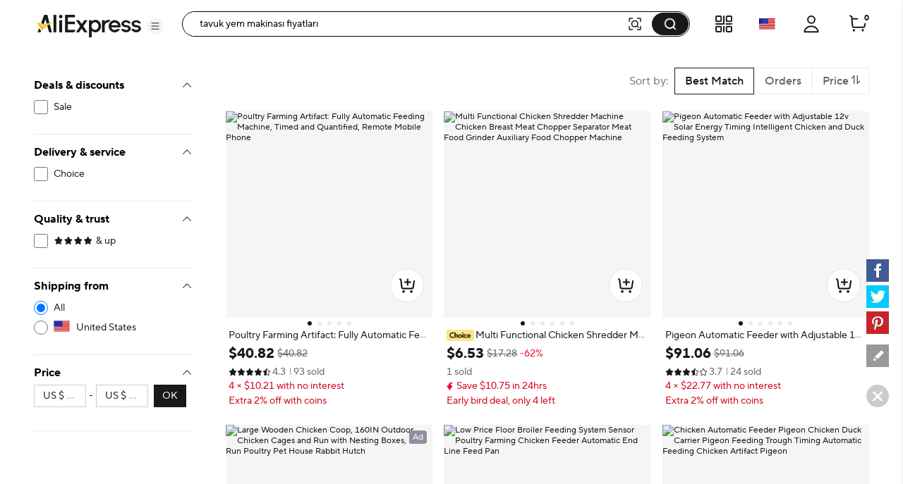

--- FILE ---
content_type: text/html;charset=UTF-8
request_url: https://tr.aliexpress.com/w/wholesale-tavuk-yem-makinas%C4%B1-fiyatlar%C4%B1.html
body_size: 92990
content:

<!DOCTYPE html><html lang="en"><head><meta name="viewport" content="width=device-width, initial-scale=1.0"/><meta name="data-spm" content="a2g0o"/><link rel="shortcut icon" type="image/x-icon" href="//ae01.alicdn.com/kf/S05616f829f70427eb3389e1489f66613F.ico"/><meta name="robots" content="follow,index" /><title>tavuk yem makinası fiyatları - Buy tavuk yem makinası fiyatları with free shipping on AliExpress</title><meta name="description" content="Quality tavuk yem makinası fiyatları with free worldwide shipping on AliExpress" /><meta name="keywords" content="tavuk yem makinası fiyatları" /><link rel="canonical" href="https://www.aliexpress.com/w/wholesale-tavuk-yem-makinas%C4%B1-fiyatlar%C4%B1.html" /><link rel="alternate" hreflang="de" href="https://de.aliexpress.com/w/wholesale-tavuk-yem-makinası-fiyatları.html"/>
<link rel="alternate" hreflang="pt" href="https://pt.aliexpress.com/w/wholesale-tavuk-yem-makinası-fiyatları.html"/>
<link rel="alternate" hreflang="ko" href="https://ko.aliexpress.com/w/wholesale-tavuk-yem-makinası-fiyatları.html"/>
<link rel="alternate" hreflang="en" href="https://www.aliexpress.com/w/wholesale-tavuk-yem-makinası-fiyatları.html"/>
<link rel="alternate" hreflang="it" href="https://it.aliexpress.com/w/wholesale-tavuk-yem-makinası-fiyatları.html"/>
<link rel="alternate" hreflang="fr" href="https://fr.aliexpress.com/w/wholesale-tavuk-yem-makinası-fiyatları.html"/>
<link rel="alternate" hreflang="es" href="https://es.aliexpress.com/w/wholesale-tavuk-yem-makinası-fiyatları.html"/>
<link rel="alternate" hreflang="ar" href="https://ar.aliexpress.com/w/wholesale-tavuk-yem-makinası-fiyatları.html"/>
<link rel="alternate" hreflang="th" href="https://th.aliexpress.com/w/wholesale-tavuk-yem-makinası-fiyatları.html"/>
<link rel="alternate" hreflang="ja" href="https://ja.aliexpress.com/w/wholesale-tavuk-yem-makinası-fiyatları.html"/>
<link rel="alternate" hreflang="pl" href="https://pl.aliexpress.com/w/wholesale-tavuk-yem-makinası-fiyatları.html"/>
<link rel="alternate" hreflang="he" href="https://he.aliexpress.com/w/wholesale-tavuk-yem-makinası-fiyatları.html"/>
<link rel="alternate" hreflang="tr" href="https://tr.aliexpress.com/w/wholesale-tavuk-yem-makinası-fiyatları.html"/>
<link rel="alternate" hreflang="nl" href="https://nl.aliexpress.com/w/wholesale-tavuk-yem-makinası-fiyatları.html"/>
<link rel="alternate" hreflang="x-default" href="https://www.aliexpress.com/w/wholesale-tavuk-yem-makinası-fiyatları.html"/>
<link rel="preconnect dns-prefetch" href="//g.alicdn.com" />
<link rel="preconnect dns-prefetch" href="//assets.alicdn.com" />
<link rel="preconnect dns-prefetch" href="//o.alicdn.com" />
<link rel="preconnect dns-prefetch" href="//is.alicdn.com" />
<link rel="preconnect dns-prefetch" href="//aeis.alicdn.com" />
<link rel="preconnect dns-prefetch" href="//ae01.alicdn.com" />
<link rel="preconnect dns-prefetch" href="//ae04.alicdn.com" />
<link rel="preconnect dns-prefetch" href="//ae-pic-a1.aliexpress-media.com" />
<link rel="preconnect dns-prefetch" href="//acs.aliexpress.com" />
<link rel="preconnect dns-prefetch" href="//acs.aliexpress.us" />
<link rel="preconnect dns-prefetch" href="//ae.mmstat.com" />
<link rel="preconnect dns-prefetch" href="//time-ae.akamaized.net" />
<link rel="preconnect dns-prefetch" href="//video.aliexpress-media.com" />
<link rel="preload" fetchpriority="high" as="image" href="//ae-pic-a1.aliexpress-media.com/kf/S33bee1922b544f48ab07468e1e86ecf0a.jpg_480x480q75.jpg_.avif" /><link rel="preload" fetchpriority="high" as="image" href="//ae-pic-a1.aliexpress-media.com/kf/Sc5ff8828003e41a39ffaf6afb7aad4dck.png_480x480.png_.avif" /><link rel="preload" fetchpriority="high" as="image" href="//ae-pic-a1.aliexpress-media.com/kf/S602c9f7a3c634e61ac9b80089c2284b5Y.jpg_480x480q75.jpg_.avif" /><link rel="preload" fetchpriority="high" as="image" href="//ae-pic-a1.aliexpress-media.com/kf/S5a2e706188ba4d739f8620ce4958ccf37.jpg_480x480q75.jpg_.avif" /><link rel="preload" fetchpriority="high" as="image" href="//ae-pic-a1.aliexpress-media.com/kf/S5fecf7bde4e74b8ea9ebed98342b217aw.jpg_480x480q75.jpg_.avif" /><link rel="preload" fetchpriority="high" as="image" href="//ae-pic-a1.aliexpress-media.com/kf/Sda7a3283dbe04f429d8d4c1333e82d2aS.jpg_480x480q75.jpg_.avif" /><link rel="preload" fetchpriority="high" as="image" href="//ae-pic-a1.aliexpress-media.com/kf/Sac6710075a9d41f8868b57708cdd5acaw.jpg_480x480q75.jpg_.avif" /><link rel="preload" fetchpriority="high" as="image" href="//ae-pic-a1.aliexpress-media.com/kf/Sc1a3bea0cb88439bbfe177bbdfb37170H.jpg_480x480q75.jpg_.avif" /><link rel="preload" fetchpriority="high" as="image" href="//ae-pic-a1.aliexpress-media.com/kf/S0070c99248b74f97a2064faaff0072ffq.jpg_480x480q75.jpg_.avif" /><link rel="preload" fetchpriority="high" as="image" href="//ae-pic-a1.aliexpress-media.com/kf/S2abb0fd8b09d43318a222d452d582598V.jpg_480x480q75.jpg_.avif" /><link rel="preload" fetchpriority="high" as="image" href="//ae-pic-a1.aliexpress-media.com/kf/S44e6f6fbcc8b4141ae5c77e386ffe05cZ.jpg_480x480q75.jpg_.avif" /><link rel="preload" fetchpriority="high" as="image" href="//ae-pic-a1.aliexpress-media.com/kf/S0e641c2ef1524ae5949fd42c0bd87b568.jpg_480x480q75.jpg_.avif" /><style>.be_e{content-visibility:auto}.be_e .comet-checkbox-circle{width:16px;height:16px}.be_e .comet-checkbox-checked>span:first-child.comet-icon{font-size:20px}.be_bf{width:48px;height:48px;background:url(//ae01.alicdn.com/kf/He5e58b30d1b146f4a38e4f786e7074b8q.gif) 50%;background-size:cover}.be_bg{background-color:rgba(0,0,0,.7)}.be_bg,.be_bh{height:100vh;width:100vw;border-radius:0;display:-webkit-box;display:-webkit-flex;display:-ms-flexbox;display:flex;-webkit-box-align:center;-webkit-align-items:center;-ms-flex-align:center;align-items:center;-webkit-box-pack:center;-webkit-justify-content:center;-ms-flex-pack:center;justify-content:center}.be_bh{background-color:transparent}.be_bi{background-color:#fff}body{background-color:#f2f2f2;font-family:Open Sans,Roboto,Arial,Helvetica,sans-serif,SimSun}body .search--header--fixed{position:fixed!important;top:0}@media screen and (max-width:1479px){body .header-wrap{width:100%}}@media screen and (min-width:1480px)and (max-width:1599px){body .header-wrap{width:1380px}}@media screen and (min-width:1600px){body .header-wrap{width:1408px}}body.unfoldShopCart .search-root-cls{margin-right:208px}body.unfoldShopCart .search-root-cls[dir=rtl]{margin-left:208px;margin-right:0}.gg_bf{height:96px;width:96px;border:1px solid rgba(0,0,0,.1);-webkit-box-shadow:0 2px 8px 0 rgba(0,0,0,.1);box-shadow:0 2px 8px 0 rgba(0,0,0,.1);border-radius:8px;background:url(//ae01.alicdn.com/kf/Saac98d6e0eb1476ca25ec46a6265fc452/150x150.gif) 50% no-repeat #fff;background-size:48px}.gg_gh{position:fixed;top:0;left:0;bottom:0;right:0;z-index:1000}body,html{margin:0;padding:0;border:0}body.new-page{font-family:TT Norms Pro,Open Sans,Roboto,Arial,Helvetica,sans-serif,SimSun}*,:after,:before{-webkit-box-sizing:border-box;box-sizing:border-box}#_global_header_23_{display:block;background-color:#fff}.cn_cr .cn_cs{padding:27px 10px}.cn_co{height:120px;width:100%;margin:0 auto;max-width:1380px;padding:16px 24px;background-repeat:no-repeat;background-position:50%;background-size:100% 100%;cursor:pointer}@media screen and (max-width:1439px)and (min-width:1240px){.cn_co{padding:16px 64px 16px 24px}}@media screen and (max-width:1479px){.cn_co{height:8vw;max-width:none;min-width:1200px;min-height:120px}}.cn_co .cn_cp{float:right;width:320px;height:88px;padding:8px;font-size:13px;line-height:18px;color:#fff;background-color:rgba(0,0,0,.32);border-radius:4px}@media screen and (max-width:720px){.cn_co .cn_cp{display:none}}.cn_co .cn_cp .cn_cq{height:72px;overflow:hidden;display:-webkit-box;-webkit-line-clamp:4;-webkit-box-orient:vertical}.cn_cr{width:330px;height:90px;border:1px solid #f2f2f2;border-radius:4px;overflow:hidden}.cn_cr,.cn_cr .cn_cs{float:left;display:-webkit-box;display:-webkit-flex;display:-ms-flexbox;display:flex}.cn_cr .cn_cs{width:88px;height:88px;background-color:#fff;background-size:88px 88px;-webkit-box-align:center;-webkit-align-items:center;-ms-flex-align:center;align-items:center}.cn_cr .cn_cs .cn_ct{width:100%}.cn_cr .cn_cu{display:-webkit-box;display:-webkit-flex;display:-ms-flexbox;display:flex;-webkit-box-align:center;-webkit-align-items:center;-ms-flex-align:center;align-items:center;float:right;width:240px;height:88px;padding:20px 16px;background-color:#f9f9f9}.cn_cr .cn_cu .cn_cv{width:100%;max-height:48px;margin:0;font-size:16px;line-height:24px;color:#000;font-weight:600;overflow:hidden;display:-webkit-box;-webkit-line-clamp:2;-webkit-box-orient:vertical}.a_b{display:-webkit-box;display:-webkit-flex;display:-ms-flexbox;display:flex;-webkit-box-pack:center;-webkit-justify-content:center;-ms-flex-pack:center;justify-content:center}@media screen and (max-width:1479px){.a_b{-webkit-box-pack:start;-webkit-justify-content:start;-ms-flex-pack:start;justify-content:start}}.c_e{background:#fff;width:240px;padding:0 24px;max-height:calc(100vh - 136px);overflow-y:auto;-webkit-flex-shrink:0;-ms-flex-negative:0;flex-shrink:0;position:-webkit-sticky;position:sticky;top:96px}.ay_az{border-bottom:1px solid #e8e8e8;padding-top:16px}.ay_az .ay_a0{font-size:12px;color:#2e9cc3;text-align:right;cursor:pointer}.ay_az .ay_a1{padding-top:16px}.ay_az .ay_a2{color:#999}.ay_az .ay_a3{display:-webkit-box;display:-webkit-flex;display:-ms-flexbox;display:flex;-webkit-box-pack:justify;-webkit-justify-content:space-between;-ms-flex-pack:justify;justify-content:space-between}.ay_az .ay_ak{font-weight:700;font-size:13px;color:#000;letter-spacing:0;line-height:18px}.ay_az .ay_a4{display:inline-block;line-height:32px;height:32px;background:#f5f5f5;border-radius:2px;padding:0 8px;margin:8px 0}.ay_az .ay_a4 .ay_a5{margin-right:8px;font-size:12px;line-height:32px;color:#999;cursor:pointer}.ay_az .ay_a4 .ay_a6{max-width:150px;text-overflow:ellipsis;overflow:hidden;white-space:nowrap;font-weight:600;font-size:12px;vertical-align:top;line-height:32px;display:inline-block}.h5_e{border-bottom:1px solid #e8e8e8;padding:16px 0}.h5_e .h5_ak{font-weight:700;font-size:13px;color:#000;letter-spacing:0;line-height:18px}.h5_e .h5_o{padding:8px 0}.h5_e .h5_h6{margin-top:8px;cursor:pointer;font-size:12px;color:#2e9cc3;letter-spacing:0;line-height:16px}.svg-icon{width:1em;height:1em;vertical-align:-.15em;fill:currentColor;overflow:hidden;font-size:20px}.svg-icon.xxxl{font-size:42px}.svg-icon.xl{font-size:36px}.svg-icon.l{font-size:30px}.svg-icon.m{font-size:24px}.svg-icon.xm{font-size:18px}.svg-icon.s{font-size:16px}.svg-icon.xs{font-size:12px}.svg-icon.xxs{font-size:10px}.svg-icon.xxxs{font-size:7px}.svg-icon.xxxxs{font-size:5px}.item-img-wrap{display:inline-block}body[dir=rtl] #root .product-tag{margin-left:4px;margin-right:0}.product-tag{font-size:12px;color:#666;letter-spacing:0;background:#f5f5f5;display:inline-block;border-radius:2px;margin-right:4px;vertical-align:top}.product-tag.text-graphic{padding:2px 4px;font-weight:600}.product-tag.text-graphic img{vertical-align:unset;margin-top:3px}.product-tag.text-graphic>span:last-child{margin-left:2px;height:16px;display:inline-block;vertical-align:top}.product-tag.text{padding:0 4px;font-weight:600}.product-tag.text>span{vertical-align:middle}.product-tag.graphic{line-height:14px}.item-title-wrap{width:100%;height:16px;margin-bottom:2px;font-size:12px;line-height:14px;overflow:hidden;white-space:nowrap;text-overflow:ellipsis}.item-title-wrap .item-title{color:#333;vertical-align:middle;cursor:pointer}.item-title-wrap .item-title:hover{color:#ff4747;text-decoration:underline}.item-title-wrap .product-tag.graphic{height:14px}.item-title-wrap .product-tag.graphic img{height:14px!important;width:43px!important}.item-price-wrap{font-size:12px;line-height:16px;color:#999}.item-price-wrap .big-sale{margin-bottom:2px}.item-price-wrap .item-price-row{overflow:hidden;white-space:nowrap;text-overflow:ellipsis}.item-price-wrap .item-price-row.pre-selling .product-tag{background:#fff;padding-left:0}.item-price-wrap .item-price-row.pre-selling .product-tag span{color:#9013fe!important}.item-price-wrap .item-warm-up .product-tag{height:14px;margin-top:1px}.item-price-wrap .item-warm-up img{height:14px!important;width:43px!important;vertical-align:top}.item-price-wrap .prefix{margin-right:5px}.item-price-wrap .price-current{font-size:16px;line-height:22px;font-weight:700;color:#000}.item-price-wrap .price-big-sale{color:#000}.item-price-wrap .price-original{display:inline-block;margin-right:4px;text-decoration:line-through}.item-price-wrap .price-discount{display:inline-block;padding:0 4px;color:#ff4747;font-weight:600;background:#fff1f1;border-radius:2px}.p4p-card{width:200px;margin:16px 4px;background-color:#fff;position:relative}.p4p-card .product-img{display:-webkit-box;display:-webkit-flex;display:-ms-flexbox;display:flex;-webkit-box-align:center;-webkit-align-items:center;-ms-flex-align:center;align-items:center;-webkit-box-pack:center;-webkit-justify-content:center;-ms-flex-pack:center;justify-content:center}.p4p-card .product-img .place-container{-webkit-box-flex:1;-webkit-flex:1;-ms-flex:1;flex:1;height:0;padding-top:100%;overflow:hidden;position:relative}.p4p-card .product-img a{display:block;position:absolute;top:0;width:100%}.p4p-card .product-img img{display:block;width:100%;height:auto}.p4p-card .product-info{padding:8px 2px 2px}.p4p-card .product-info .item-title-wrap{display:inline;white-space:normal;line-height:18px}.p4p-card .product-info .item-title-wrap .item-title{font-size:12px;color:#333;letter-spacing:0;line-height:18px}.p4p-card .product-info .item-title-wrap .item-title:hover{color:#ff4747;text-decoration:underline}.p4p-card .product-info p{margin:0;line-height:16px}@media screen and (max-width:1439px){.five{width:20%}.five .product-img{width:100%}.five .product-img a{display:-webkit-box;display:-webkit-flex;display:-ms-flexbox;display:flex;-webkit-box-pack:center;-webkit-justify-content:center;-ms-flex-pack:center;justify-content:center;-webkit-box-align:center;-webkit-align-items:center;-ms-flex-align:center;align-items:center}.five .product-img img{width:auto;height:auto;max-height:157.59px}}.h2_h3{position:relative}.h2_h3 .h2_h4{position:absolute;top:0;left:0;width:100%;height:100%;display:-webkit-box;display:-webkit-flex;display:-ms-flexbox;display:flex;-webkit-box-align:center;-webkit-align-items:center;-ms-flex-align:center;align-items:center;-webkit-box-pack:center;-webkit-justify-content:center;-ms-flex-pack:center;justify-content:center}.p_q{cursor:pointer;margin:0}.p_q .p_r{padding-left:8px}.p_q .p_s{cursor:default;font-weight:600}.p_q .p_s span{padding-left:8px}.p_q .p_m{position:relative;color:#000;display:-webkit-box;display:-webkit-flex;display:-ms-flexbox;display:flex;-webkit-box-align:center;-webkit-align-items:center;-ms-flex-align:center;align-items:center;font-size:13px;margin:8px 0}.p_q .p_m:hover{color:#ff4747;text-decoration:underline}.p_q .p_t{color:#999}.p_q .p_u{font-size:20px!important;vertical-align:-5px}.z_e{min-height:610px;background-color:#f2f2f2;min-width:928px;padding-top:16px}@media screen and (max-width:1439px){.z_e{width:calc(100vw - 280px);padding-left:0}.z_e .z_o{width:928px;margin:auto}}@media screen and (min-width:1440px)and (max-width:1599px){.z_e{width:1148px}}@media screen and (min-width:1600px){.z_e{width:1180px}}.z_aa{padding-left:16px}.f_g{background-color:#fff;border-radius:8px;height:64px;padding:23px 0 23px 16px;margin:16px 0;display:-webkit-box;display:-webkit-flex;display:-ms-flexbox;display:flex}.ep_e{width:100%}.cw_cx{background-color:#fff;border-radius:8px;padding:16px;margin:16px 0;line-height:18px;font-size:13px;display:-webkit-box;display:-webkit-flex;display:-ms-flexbox;display:flex;-webkit-box-align:center;-webkit-align-items:center;-ms-flex-align:center;align-items:center}.cw_cx .cw_cy{padding:0 2px}.cw_cx .cw_m{color:#2e9cc3;cursor:pointer}.cw_cx .cw_cz:after,.cw_cx .cw_cz:before{content:'"';color:#000}.cw_cx .cw_c0{color:#2e9cc3;cursor:pointer;font-size:13px}.cw_cx .cw_c0:hover{color:#4e9bbf}.cw_cx .cw_c1{font-weight:600}.cw_cx .cw_c2{display:-webkit-box;display:-webkit-flex;display:-ms-flexbox;display:flex;-webkit-box-align:center;-webkit-align-items:center;-ms-flex-align:center;align-items:center;font-size:13px}.cw_cx .cw_c3{font-size:20px;color:#007aff;margin-right:8px}.b2_b3{margin:0 0 8px;-webkit-box-pack:justify;-webkit-justify-content:space-between;-ms-flex-pack:justify;justify-content:space-between}.b2_b3,.b2_b3 .b2_b4{display:-webkit-box;display:-webkit-flex;display:-ms-flexbox;display:flex;font-size:13px}.b2_b3 .b2_b4{-webkit-flex-shrink:0;-ms-flex-negative:0;flex-shrink:0;background:#fff;border:1px solid #ccc;border-radius:2px;line-height:30px;margin-left:8px;color:#666;letter-spacing:0}.b2_b3 .b2_b5{-ms-flex-align:center;-webkit-box-flex:1;-webkit-flex:1;-ms-flex:1;flex:1;overflow:hidden}.b2_b3 .b2_b5,.b2_b3 .b2_b5 .b2_b6{display:-webkit-box;display:-webkit-flex;display:-ms-flexbox;display:flex;-webkit-box-align:center;-webkit-align-items:center;align-items:center}.b2_b3 .b2_b5 .b2_b6{-ms-flex-align:center}.b2_b3 .b2_b5 .b2_b6 .b2_b7{-webkit-flex-shrink:0;-ms-flex-negative:0;flex-shrink:0}.b2_b3 .b2_b5 .b2_b6 .b2_b8{margin:0 0 0 7px}.b2_b3 .b2_al{display:-webkit-box;display:-webkit-flex;display:-ms-flexbox;display:flex}.b2_b3 .b2_b9{font-size:14px}.b2_b3 .b2_ca{border-left:1px solid #e8e8e8}.b2_b3 .b2_cb{padding:0 8px;cursor:pointer;display:-webkit-box;display:-webkit-flex;display:-ms-flexbox;display:flex}.b2_b3 .b2_cb .b2_s{color:#ff4747;font-weight:700}.b2_b3 .b2_cb .b2_cc{position:relative;width:14px;padding-left:2px}.b2_b3 .b2_cb .b2_cc .b2_ce{position:absolute;top:25%;line-height:0}.b2_b3 .b2_cb .b2_cc .b2_cf{position:absolute;top:45%;line-height:0}.b2_b3 .b2_cg{display:-webkit-box;display:-webkit-flex;display:-ms-flexbox;display:flex;-webkit-box-align:center;-webkit-align-items:center;-ms-flex-align:center;align-items:center;-webkit-flex-wrap:nowrap;-ms-flex-wrap:nowrap;flex-wrap:nowrap}.b2_b3 .b2_cg .b2_ar{font-size:24px;cursor:pointer}.b2_b3 .b2_cg .b2_ch{margin:0 8px}.b2_b3 .b2_cg .b2_s{color:#ff4747}.b2_ci{text-align:center}.b2_cj{overflow:hidden!important}.b2_ck{display:-webkit-box;display:-webkit-flex;display:-ms-flexbox;display:flex;cursor:pointer;margin:0 8px;-webkit-flex:1;-ms-flex:1;flex:1;-webkit-box-align:center;-webkit-align-items:center;-ms-flex-align:center;align-items:center;color:#aaa}.b2_ck,.b2_ck .b2_cl{-webkit-box-flex:1;overflow:hidden}.b2_ck .b2_cl{-webkit-flex:1;-ms-flex:1;flex:1;text-overflow:ellipsis;white-space:nowrap;margin:0 4px}.cm_g{height:64px;padding:23px 0 23px 16px;margin:16px 0;display:-webkit-box;display:-webkit-flex;display:-ms-flexbox;display:flex}.am_an,.cm_g{background-color:#fff;border-radius:8px}.am_an{padding:16px;margin-top:16px;width:100%}.am_an .am_ak{font-weight:700;font-size:16px;color:#000;letter-spacing:0;line-height:24px}.am_an .am_ak .am_ao{margin-left:6px;cursor:pointer}.am_an .am_ap{display:-webkit-box;display:-webkit-flex;display:-ms-flexbox;display:flex;width:100%;-webkit-box-align:center;-webkit-align-items:center;-ms-flex-align:center;align-items:center}.am_an .am_ap .am_aq{font-size:40px;cursor:pointer;-webkit-transform:translateY(-50px);-ms-transform:translateY(-50px);transform:translateY(-50px)}.am_an .am_ap .am_aq:hover{color:#ff4747}.am_an .am_ap .am_ar{font-size:40px;cursor:not-allowed;-webkit-transform:translateY(-50px);-ms-transform:translateY(-50px);transform:translateY(-50px);color:#ccc}.am_an .am_ap .am_as{display:-webkit-box;display:-webkit-flex;display:-ms-flexbox;display:flex;-webkit-box-flex:1;-webkit-flex:1;-ms-flex:1;flex:1;overflow:hidden;-webkit-box-pack:justify;-webkit-justify-content:space-between;-ms-flex-pack:justify;justify-content:space-between}.a7_a8{border-radius:8px;margin-top:16px;padding:0 16px 16px}.a7_a8,.a7_a9{background-color:#fff}.a7_a9{width:100%;padding-top:16px}.a7_a9 .a7_ak{margin-bottom:12px;font-weight:700;font-size:18px;color:#000;letter-spacing:0;line-height:24px}.a7_a9 .a7_ba{display:-webkit-box;display:-webkit-flex;display:-ms-flexbox;display:flex;-webkit-flex-wrap:wrap;-ms-flex-wrap:wrap;flex-wrap:wrap}.a7_a9 .a7_ba .a7_bb{width:33%}.a7_a9 .a7_ba .a7_bb .a7_bc{font-size:15px;padding:4px 0}.a7_a9 .a7_ba .a7_bb .a7_bc .a7_m{color:#3170ee;letter-spacing:0;line-height:20px}.a7_i{background-color:#fff;border-radius:6px;padding-top:16px}.a7_j{margin-bottom:12px;font-weight:700;font-size:18px;color:#222}.a7_k{display:-webkit-box;display:-webkit-flex;display:-ms-flexbox;display:flex;-webkit-flex-wrap:wrap;-ms-flex-wrap:wrap;flex-wrap:wrap;width:100%}.a7_l{width:33%;font-size:15px;padding:4px 0}.a7_l .a7_m{color:#3170ee;letter-spacing:0;line-height:20px}.n_e{border-radius:6px;background-color:#fff;padding:16px;margin-top:16px;min-width:928px}@media screen and (max-width:1439px){.n_e{max-width:calc(100vw - 280px)}.n_e .n_o{width:898px;margin:auto}}@media screen and (min-width:1440px)and (max-width:1599px){.n_e{width:1132px}}@media screen and (min-width:1600px){.n_e{width:1164px}}.c6_bu{max-width:116px;display:-webkit-box;display:-webkit-flex;display:-ms-flexbox;display:flex;-webkit-box-align:center;-webkit-align-items:center;-ms-flex-align:center;align-items:center}.c6_c7{font-size:18px;font-weight:700;color:#191919;margin-right:2px}.c6_c8,.c6_c8 .c6_c9{position:relative}.c6_c8 .c6_ea,.c6_c8 .c6_eb{color:#000;font-size:16px}.c6_c8 .c6_ec{position:absolute;top:0;left:0;overflow:hidden}.c6_c8 .c6_ee{height:22px}.br_bs{margin:8px 0 16px}.br_bt{margin-bottom:8px}.br_bt .br_bu{float:left;display:-webkit-box;display:-webkit-flex;display:-ms-flexbox;display:flex;-webkit-box-align:center;-webkit-align-items:center;-ms-flex-align:center;align-items:center;-webkit-box-pack:justify;-webkit-justify-content:space-between;-ms-flex-pack:justify;justify-content:space-between;height:24px;margin-right:8px}.br_bt .br_bv{display:inline-block;margin-left:8px;height:12px;border-left:1px solid #c5c5c5}.br_bt .br_bw{max-width:1164px;word-break:break-word}.br_bt .br_bw,.br_bt .br_bx{font-size:18px;font-weight:700;color:#191919}.br_bt .br_bx{display:inline-block;max-width:calc(100% - 125px);white-space:nowrap;overflow:hidden;text-overflow:ellipsis}.br_bt .br_bx .br_by{float:right;clear:both;font-size:20px;color:#000;margin-left:32px;cursor:pointer}.br_bt .br_bx:before{content:"";float:right;width:0;height:3px;background:#000;overflow:hidden}.br_bz{font-size:15px;color:#757575;max-width:1164px;word-break:break-word}.br_bz a{text-decoration:underline}.br_b0{font-size:15px;color:#757575;max-width:1164px;word-break:break-word;text-overflow:ellipsis;overflow:hidden;display:-webkit-box;-webkit-box-orient:vertical;-webkit-line-clamp:2;position:relative;padding-right:12px}.br_b0 .br_b1{position:absolute;right:0;font-size:20px;color:#000;margin-top:22px;width:20px;height:20px;cursor:pointer}.ex_ey{padding:16px;margin:25px 0}.ex_ey,.ex_ez{width:100%;background-color:#fff;border-radius:6px}.ex_ez{margin-top:16px}.ex_e0{font-size:18px;font-weight:700;color:#191919}.ex_e1{font-size:15px;color:#757575;word-break:break-word;text-overflow:ellipsis;overflow:hidden;display:-webkit-box;-webkit-box-orient:vertical;-webkit-line-clamp:2;position:relative;padding-right:12px}.ex_e1 .ex_b1{position:absolute;right:0;font-size:20px;color:#000;margin-top:22px;width:20px;height:20px;cursor:pointer}.ex_e2 a{text-decoration:underline}.ex_e3{white-space:pre-wrap;font-size:15px;color:#757575}.ex_e3 a{text-decoration:underline}.es_e{padding:0;display:-webkit-box;display:-webkit-flex;display:-ms-flexbox;display:flex;background:#fff;position:-webkit-sticky;position:sticky;top:96px;max-width:1920px;min-width:1000px;margin:auto;min-height:75vh}.es_et{padding-right:48px}.es_eu{padding-left:48px}.es_ev{min-height:75vh;-webkit-box-pack:center;-webkit-justify-content:center;-ms-flex-pack:center;justify-content:center;font-size:14px;display:-webkit-box;display:-webkit-flex;display:-ms-flexbox;display:flex;-webkit-box-align:center;-webkit-align-items:center;-ms-flex-align:center;align-items:center;-webkit-box-orient:vertical;-webkit-box-direction:normal;-webkit-flex-direction:column;-ms-flex-direction:column;flex-direction:column}.es_ev .es_ew{font-weight:600;font-size:16px;color:#191919;line-height:20px}.iq_hn{-webkit-box-orient:horizontal!important;-webkit-box-direction:normal!important;-webkit-flex-direction:row!important;-ms-flex-direction:row!important;flex-direction:row!important;display:-webkit-box;display:-webkit-flex;display:-ms-flexbox;display:flex;padding:16px 0;border-bottom:1px solid #e8e8e8}.iq_hn .iq_ir{padding:0 32px}.iq_is{-webkit-box-flex:1;-webkit-flex-grow:1;-ms-flex-positive:1;flex-grow:1}.iq_ir{margin-top:8px;overflow:hidden;white-space:nowrap;text-overflow:ellipsis;cursor:pointer;font-size:12px}.iq_ir .iq_it{color:#999;text-decoration:underline}.iq_ir .iq_it:hover{color:#ff4747}.iq_g6,.iq_iu{margin-top:12px}.iq_iv:hover .atwl-btn-wrap,.iq_iv:hover .report-btn-wrap{opacity:1;-webkit-transition:all 1s;transition:all 1s;z-index:2}.kr_e{display:-webkit-box;display:-webkit-flex;display:-ms-flexbox;display:flex;-webkit-box-orient:vertical;-webkit-box-direction:normal;-webkit-flex-direction:column;-ms-flex-direction:column;flex-direction:column;border-radius:8px;overflow:hidden;font-size:12px;cursor:pointer;color:#222;background:#fff}.kr_e:active,.kr_e:hover,.kr_e:link,.kr_e:visited{color:#222;text-decoration:none}.kr_e[dir=rtl] .kr_ks{margin-left:4px;margin-right:0}.kr_e[dir=rtl] .kr_km{margin-left:6px;margin-right:0}.kr_e[dir=rtl] .kr_kt{margin-left:2px;margin-right:0}.kr_ks{margin-right:4px;vertical-align:middle}.kr_kh{position:relative;display:-webkit-box;display:-webkit-flex;display:-ms-flexbox;display:flex;-webkit-box-pack:center;-webkit-justify-content:center;-ms-flex-pack:center;justify-content:center;-webkit-flex-shrink:0;-ms-flex-negative:0;flex-shrink:0;overflow:hidden;background:#f7f7f9}.kr_eo{top:50%;-webkit-transform:translateY(-50%);-ms-transform:translateY(-50%);transform:translateY(-50%);width:100%}.kr_eo,.kr_ku{position:absolute}.kr_ku{bottom:4px;right:4px;color:#fff;padding:2px 5px;background:hsla(0,0%,100%,.9);border-radius:4px}.kr_o{display:-webkit-box;display:-webkit-flex;display:-ms-flexbox;display:flex;-webkit-box-direction:normal;-webkit-flex-direction:column;-ms-flex-direction:column;flex-direction:column;-webkit-box-flex:1;-webkit-flex-grow:1;-ms-flex-positive:1;flex-grow:1;padding:4px 8px 8px}.kr_ak,.kr_o{-webkit-box-orient:vertical}.kr_ak{display:-webkit-box;margin:0;-webkit-line-clamp:1;overflow:hidden}.kr_ak.kr_kv{-webkit-line-clamp:2}.kr_kw{display:inline;margin:0;font-size:12px;font-weight:400;color:#222;line-height:normal;word-break:break-all;vertical-align:middle}.kr_kx{margin-top:2px;height:17px}.kr_kx,.kr_ky{overflow:hidden}.kr_ky{white-space:nowrap;text-overflow:ellipsis;vertical-align:middle}.kr_kz{color:#999}.kr_kz,.kr_kz:before{display:inline-block;vertical-align:middle}.kr_kz:before{content:"";margin:0 4px;width:1px;height:10px;-webkit-transform:scaleX(.5);-ms-transform:scaleX(.5);transform:scaleX(.5);background:#ccc}.kr_kz:first-child:before{display:none}.kr_g6{height:24px;margin-top:6px;font-weight:600;white-space:nowrap}.kr_g7{color:#b9240f}.kr_g7:before{content:"";display:inline-block;margin:0 4px;width:1px;height:10px;-webkit-transform:scaleX(.5);-ms-transform:scaleX(.5);transform:scaleX(.5);background:#ccc}.kr_k0{white-space:nowrap;overflow:hidden;text-overflow:ellipsis}.kr_k1,.kr_k2{color:#b9240f}.kr_kk{margin-top:4px;color:#666}.kr_km{display:inline-block;margin-right:6px}.kr_km,.kr_kt{vertical-align:middle}.kr_kt{display:inline-block!important;margin-right:2px}.kr_k3{display:inline-block;vertical-align:middle}.kr_k4{margin-top:6px}.kr_k5{vertical-align:middle}.kr_k6{color:#666}.mm_e{display:-webkit-box;display:-webkit-flex;display:-ms-flexbox;display:flex;-webkit-box-orient:vertical;-webkit-box-direction:normal;-webkit-flex-direction:column;-ms-flex-direction:column;flex-direction:column;border-radius:8px;overflow:hidden;font-size:12px;cursor:pointer;color:#222;background:#fff}.mm_e:active,.mm_e:hover,.mm_e:link,.mm_e:visited{color:#222;text-decoration:none}.mm_lt{position:absolute;top:29px;z-index:13}.mm_lu{left:8px}.mm_lv{right:8px}.mm_j8{position:relative}.mm_j8 .mm_ke{position:absolute;top:0;left:0;right:0;bottom:0;z-index:10;cursor:pointer}.mm_e[dir=rtl] .mm_ks{margin-left:4px;margin-right:0}.mm_e[dir=rtl] .mm_km{margin-left:6px;margin-right:0}.mm_e[dir=rtl] .mm_kt{margin-left:2px;margin-right:0}.mm_kh{position:relative;display:-webkit-box;display:-webkit-flex;display:-ms-flexbox;display:flex;-webkit-box-pack:center;-webkit-justify-content:center;-ms-flex-pack:center;justify-content:center;-webkit-flex-shrink:0;-ms-flex-negative:0;flex-shrink:0;overflow:hidden;background:#f7f7f9}.mm_kh #dsa-eye{left:50%;display:none;-webkit-transform:translate(-50%,-50%);-ms-transform:translate(-50%,-50%);transform:translate(-50%,-50%);width:24px;height:24px}.mm_eo,.mm_kh #dsa-eye{position:absolute;top:50%}.mm_eo{-webkit-transform:translateY(-50%);-ms-transform:translateY(-50%);transform:translateY(-50%);width:100%}.mm_mn{position:absolute;top:8px;color:#fff;padding:2px 5px;background:hsla(0,0%,100%,.9);border-radius:4px;z-index:11}.mm_mo{right:8px}.mm_mp{left:8px}.mm_o{display:-webkit-box;display:-webkit-flex;display:-ms-flexbox;display:flex;-webkit-box-direction:normal;-webkit-flex-direction:column;-ms-flex-direction:column;flex-direction:column;-webkit-box-flex:1;-webkit-flex-grow:1;-ms-flex-positive:1;flex-grow:1;padding:4px 8px 8px}.mm_ak,.mm_o{-webkit-box-orient:vertical}.mm_ak{display:-webkit-box;-webkit-line-clamp:1;overflow:hidden}.mm_ak.mm_kv{-webkit-line-clamp:2}.mm_kw{display:inline;margin:0;font-size:12px;font-weight:400;color:#222;line-height:normal;word-break:break-all}.mm_kw,.mm_ky{vertical-align:middle}.mm_ky{white-space:nowrap;overflow:hidden;text-overflow:ellipsis}.mm_kz{color:#999;margin-top:4px}.mm_kz,.mm_kz:before{display:inline-block;vertical-align:middle}.mm_kz:before{content:"";margin:0 4px;width:1px;height:10px;-webkit-transform:scaleX(.5);-ms-transform:scaleX(.5);transform:scaleX(.5);background:#ccc}.mm_kz:first-child:before{display:none}.mm_g6{display:-webkit-box;display:-webkit-flex;display:-ms-flexbox;display:flex;-webkit-box-align:baseline;-webkit-align-items:baseline;-ms-flex-align:baseline;align-items:baseline;-webkit-flex-wrap:wrap;-ms-flex-wrap:wrap;flex-wrap:wrap;height:28px;line-height:28px}.mm_lw{margin-right:8px;font-weight:600}.mm_lw,.mm_lx{-webkit-flex-shrink:0;-ms-flex-negative:0;flex-shrink:0}.mm_mq,.mm_mr{margin-top:4px}.mm_mr{display:-webkit-box;display:-webkit-flex;display:-ms-flexbox;display:flex;height:15px;-webkit-flex-wrap:wrap;-ms-flex-wrap:wrap;flex-wrap:wrap}.mm_mr,.mm_ms{overflow:hidden}.mm_ms{text-overflow:ellipsis;white-space:nowrap}.mm_g7{color:#b9240f}.mm_g7:before{content:"";display:inline-block;margin:0 4px;width:1px;height:10px;-webkit-transform:scaleX(.5);-ms-transform:scaleX(.5);transform:scaleX(.5);background:#ccc}.mm_k0{white-space:nowrap;overflow:hidden;text-overflow:ellipsis}.mm_k1,.mm_k2{color:#b9240f}.mm_mt{display:-webkit-box;display:-webkit-flex;display:-ms-flexbox;display:flex;-webkit-box-align:center;-webkit-align-items:center;-ms-flex-align:center;align-items:center;height:19px;overflow:hidden;-webkit-flex-wrap:wrap;-ms-flex-wrap:wrap;flex-wrap:wrap}.mm_kk{color:#191919;margin-top:4px}.mm_mu{margin-top:0}.mm_km{display:inline-block;margin-right:6px}.mm_km,.mm_kt{vertical-align:middle}.mm_kt{display:inline-block!important;margin-right:2px}.mm_k3{display:inline-block}.mm_k3,.mm_k5{vertical-align:middle}.mm_k6{color:#666}.dsa--visible--wrapper .mm_eo{-webkit-filter:blur(20px);filter:blur(20px)}.dsa--visible--wrapper #dsa-eye{display:inline-block}.mm_mc{bottom:0;left:0;width:100%}.mm_mc,.mm_mf{position:absolute}.mm_mf{height:4.2vw;top:2.1vw}.mm_lb .mm_mv{-webkit-box-align:baseline;-webkit-align-items:baseline;-ms-flex-align:baseline;align-items:baseline;-webkit-flex-wrap:wrap;-ms-flex-wrap:wrap;flex-wrap:wrap;height:28px;line-height:28px;font-size:18px;font-weight:600}.mm_lb .mm_mw{font-size:12px}.jo_e{display:-webkit-box;display:-webkit-flex;display:-ms-flexbox;display:flex;-webkit-box-orient:vertical;-webkit-box-direction:normal;-webkit-flex-direction:column;-ms-flex-direction:column;flex-direction:column;height:100%}.jo_ix{-webkit-box-flex:1;-webkit-flex:1;-ms-flex:1;flex:1;overflow:auto}.jo_jp{max-height:80vh}.jo_i9{padding:12px 0}.jo_i9,.jo_ja{display:-webkit-box;display:-webkit-flex;display:-ms-flexbox;display:flex;-webkit-box-pack:center;-webkit-justify-content:center;-ms-flex-pack:center;justify-content:center}.jo_ja{height:40px;width:100%;color:#fff;-webkit-box-align:center;-webkit-align-items:center;-ms-flex-align:center;align-items:center;border-radius:20px;background:#191919;font-size:14px;font-weight:700}.jo_jq{text-align:left!important}.jo_jr{width:100%;overflow:hidden;position:relative;margin-top:8px}.jo_js{display:-webkit-box;display:-webkit-flex;display:-ms-flexbox;display:flex;height:100%;-webkit-transition:-webkit-transform .3s ease;transition:-webkit-transform .3s ease;transition:transform .3s ease;transition:transform .3s ease,-webkit-transform .3s ease}.jo_jg{margin-right:8px;-webkit-box-orient:vertical;-webkit-box-direction:normal;-webkit-flex-direction:column;-ms-flex-direction:column;flex-direction:column;border:1px solid #f5f5f5;min-width:calc(25% - 8px);max-width:calc(25% - 8px);border-radius:6px}.jo_jg,.jo_jg .jo_jh{display:-webkit-box;display:-webkit-flex;display:-ms-flexbox;display:flex;overflow:hidden}.jo_jg .jo_jh{position:relative;-webkit-box-pack:center;-webkit-justify-content:center;-ms-flex-pack:center;justify-content:center;-webkit-flex-shrink:0;-ms-flex-negative:0;flex-shrink:0;padding-top:100%}.jo_jg .jo_jh>img{position:absolute;top:50%;-webkit-transform:translateY(-50%);-ms-transform:translateY(-50%);transform:translateY(-50%);width:100%;-o-object-fit:cover;object-fit:cover}.jo_jg .jo_jh .jo_ji{position:absolute;top:0;left:0;right:0;bottom:0;background:rgba(0,0,0,.04)}.jo_jg .jo_g0{padding:4px;display:-webkit-box;display:-webkit-flex;display:-ms-flexbox;display:flex;width:100%}.jo_jg .jo_g0 .jo_jj{font-size:10px;color:#191919;text-overflow:ellipsis;overflow:hidden;white-space:nowrap}.jo_jk{margin-right:0;margin-left:8px}.jo_jl{border:1px solid #000}.j3_j4{position:fixed;left:0;bottom:0;right:0;top:0;-webkit-box-align:end;-webkit-align-items:flex-end;-ms-flex-align:end;align-items:flex-end;z-index:1100}.j3_j4,.j3_j4 .j3_j5{display:-webkit-box;display:-webkit-flex;display:-ms-flexbox;display:flex}.j3_j4 .j3_j5{border-radius:16px 16px 0 0;padding:0 12px;width:100%;-webkit-box-orient:vertical;-webkit-box-direction:normal;-webkit-flex-direction:column;-ms-flex-direction:column;flex-direction:column;background-color:#fff;-webkit-transition:all .3s;transition:all .3s}.j3_j4 .j3_j5 .j3_ak{color:#191919;height:36px;font-weight:700;font-size:18px;display:-webkit-box;display:-webkit-flex;display:-ms-flexbox;display:flex;-webkit-box-pack:justify;-webkit-justify-content:space-between;-ms-flex-pack:justify;justify-content:space-between;margin:6px 0;-webkit-box-align:center;-webkit-align-items:center;-ms-flex-align:center;align-items:center}.j3_j4 .j3_j5 .j3_a5{cursor:pointer}.j3_j4 .j3_j5 .j3_o{-webkit-box-flex:1;-webkit-flex:1;-ms-flex:1;flex:1;overflow:hidden}.j6_ji{position:fixed;left:0;z-index:1100;bottom:0;right:0;top:0;background-color:rgba(0,0,0,.55)}.jt_ak{color:#191919;font-weight:700;margin:10px 0 4px}.jt_ju{color:#757575}.jt_jv{padding:0;margin:0}.jt_jv .jt_m{display:-webkit-box;display:-webkit-flex;display:-ms-flexbox;display:flex;-webkit-box-align:center;-webkit-align-items:center;-ms-flex-align:center;align-items:center;padding:0 8px;margin-left:0}.jt_jv .jt_m .jt_i5{display:inline-block;width:3px;border-radius:4px;height:3px;background-color:#191919}.jt_jv .jt_m .jt_jw{-webkit-box-flex:1;-webkit-flex:1;-ms-flex:1;flex:1;color:#757575;margin:0 8px}.jt_hy a{color:#0202ec}.jt_jx{width:100%}.jt_jy{font-size:14px;color:red}.i8_i9{padding:24px}.i8_i9,.i8_ja{display:-webkit-box;display:-webkit-flex;display:-ms-flexbox;display:flex;-webkit-box-pack:center;-webkit-justify-content:center;-ms-flex-pack:center;justify-content:center}.i8_ja{height:44px;width:100%;color:#fff;-webkit-box-align:center;-webkit-align-items:center;-ms-flex-align:center;align-items:center;background:#191919;font-size:20px;cursor:pointer;font-weight:700}.i8_ba{overflow-y:auto;padding:0 24px}.i8_ba,.i8_o{-webkit-box-flex:1;-webkit-flex:1;-ms-flex:1;flex:1}.i8_o{height:60vh;display:-webkit-box;display:-webkit-flex;display:-ms-flexbox;display:flex;-webkit-box-orient:vertical;-webkit-box-direction:normal;-webkit-flex-direction:column;-ms-flex-direction:column;flex-direction:column}.i8_jb,.i8_o{overflow:hidden}.i8_jb{position:relative;height:104px;margin-top:8px;width:360px}.i8_jb .i8_jc{opacity:0;position:absolute;background-color:rgba(0,0,0,.25);width:24px;height:24px;display:-webkit-box;display:-webkit-flex;display:-ms-flexbox;display:flex;-webkit-box-pack:center;-webkit-justify-content:center;-ms-flex-pack:center;justify-content:center;-webkit-box-align:center;-webkit-align-items:center;-ms-flex-align:center;align-items:center;top:30px;z-index:99;cursor:pointer;left:0}.i8_jb .i8_je{left:8px}.i8_jf{-webkit-transition:all .3s ease;transition:all .3s ease}.i8_jf,.i8_jf .i8_jg{display:-webkit-box;display:-webkit-flex;display:-ms-flexbox;display:flex}.i8_jf .i8_jg{margin-right:8px;-webkit-box-orient:vertical;-webkit-box-direction:normal;-webkit-flex-direction:column;-ms-flex-direction:column;flex-direction:column;border:1px solid #f5f5f5}.i8_jf .i8_jg .i8_jh{display:-webkit-box;display:-webkit-flex;display:-ms-flexbox;display:flex;position:relative}.i8_jf .i8_jg .i8_jh>img{width:80px;height:80px;-o-object-fit:cover;object-fit:cover}.i8_jf .i8_jg .i8_jh .i8_ji{width:80px;height:80px;position:absolute;background-color:rgba(0,0,0,.05)}.i8_jf .i8_jg .i8_g0{padding:4px;display:-webkit-box;display:-webkit-flex;display:-ms-flexbox;display:flex;width:80px}.i8_jf .i8_jg .i8_g0 .i8_jj{font-size:10px;color:#191919;text-overflow:ellipsis;overflow:hidden;white-space:nowrap}.i8_jf .i8_jk{margin-right:0;margin-left:8px}.i8_jf .i8_jl{border:1px solid #000}.i8_jm{opacity:0;position:absolute;background-color:rgba(0,0,0,.25);width:24px;height:24px;display:-webkit-box;display:-webkit-flex;display:-ms-flexbox;display:flex;-webkit-box-pack:center;-webkit-justify-content:center;-ms-flex-pack:center;justify-content:center;-webkit-box-align:center;-webkit-align-items:center;-ms-flex-align:center;align-items:center;top:30px;rotate:180deg;right:8px;cursor:pointer}.i8_jn{right:0}.i8_jb:hover .i8_jc,.i8_jb:hover .i8_jm{opacity:1}.j1_gh{position:fixed;top:0;left:0;bottom:0;right:0;background-color:rgba(0,0,0,.55);-webkit-box-align:center;-webkit-align-items:center;-ms-flex-align:center;align-items:center;-webkit-box-pack:center;-webkit-justify-content:center;-ms-flex-pack:center;justify-content:center;z-index:1100}.j1_gh,.j1_gh .j1_j2{display:-webkit-box;display:-webkit-flex;display:-ms-flexbox;display:flex}.j1_gh .j1_j2{background-color:#fff;width:400px;-webkit-box-orient:vertical;-webkit-box-direction:normal;-webkit-flex-direction:column;-ms-flex-direction:column;flex-direction:column}.j1_gh .j1_j2 .j1_ak{color:#191919;padding:24px 24px 0;font-weight:700;display:-webkit-box;display:-webkit-flex;display:-ms-flexbox;display:flex;-webkit-box-pack:justify;-webkit-justify-content:space-between;-ms-flex-pack:justify;justify-content:space-between;font-size:24px;margin-bottom:8px}.j1_gh .j1_j2 .j1_a5{cursor:pointer;margin-top:-8px}.j1_gh .j1_j2 .j1_o{-webkit-box-flex:1;-webkit-flex:1;-ms-flex:1;flex:1}.np_ng{display:-webkit-box;display:-webkit-flex;display:-ms-flexbox;display:flex;-webkit-flex-shrink:0;-ms-flex-negative:0;flex-shrink:0}.np_nh{color:rgba(0,0,0,.9)}.np_ni,.np_nq{margin-right:4px}.np_nq{display:inline-block;vertical-align:text-top}.np_a6{display:block;width:100%;text-overflow:ellipsis;white-space:nowrap;overflow:hidden}.mx_j8,.mx_j8 .mx_e{position:relative}.mx_j8 .mx_e{cursor:pointer;color:#191919;background:#fff;display:-webkit-box;display:-webkit-flex;display:-ms-flexbox;display:flex;-webkit-box-orient:vertical;-webkit-box-direction:normal;-webkit-flex-direction:column;-ms-flex-direction:column;flex-direction:column;height:100%}.mx_j8 .mx_e:active,.mx_j8 .mx_e:hover,.mx_j8 .mx_e:link,.mx_j8 .mx_e:visited{color:#191919;text-decoration:none}.mx_j8 .mx_la{display:-webkit-box;display:-webkit-flex;display:-ms-flexbox;display:flex;-webkit-box-align:center;-webkit-align-items:center;-ms-flex-align:center;align-items:center;margin-top:4px}.mx_j8 .mx_la .mx_ak{font-size:3.2vw;font-weight:600;color:#666}.mx_j8 .mx_la .mx_al{font-size:3.2vw;font-weight:700;color:#161616}.mx_j8 .mx_l4{height:4.8vw;line-height:4.8vw;overflow:hidden;font-size:3.2vw}.mx_j8 .mx_l4 .mx_l5{-webkit-transition:all .5s ease-in-out;transition:all .5s ease-in-out}.mx_j8 .mx_l4 .mx_l6{overflow:hidden;text-overflow:ellipsis;white-space:nowrap;height:4.26667vw}.mx_j8 .mx_l4 .mx_i5{width:.4vw;height:.4vw;margin:0 .53333vw;display:inline-block;vertical-align:middle;border-radius:.2vw;background-color:#666}.mx_j9{position:absolute;top:8px;color:#fff;padding:2px 5px;background:rgba(0,0,0,.2);border-radius:4px;z-index:11;font-size:12px;cursor:pointer}.mx_ka{right:8px}.mx_kb{left:8px}.mx_hn .mx_ka{right:inherit;left:172px;-webkit-transform:translateX(-100%);-ms-transform:translateX(-100%);transform:translateX(-100%);top:24px}.mx_hn .mx_kb{left:inherit;right:172px;top:24px;-webkit-transform:translateX(100%);-ms-transform:translateX(100%);transform:translateX(100%)}.mx_kc{position:relative;height:100%}.mx_kc .mx_ke{position:absolute;top:0;left:0;right:0;bottom:0;z-index:10;cursor:pointer}.mx_e[dir=rtl] .mx_ks{margin-left:4px;margin-right:0}.mx_e[dir=rtl] .mx_km{margin-right:4px;margin-left:0}.mx_e[dir=rtl] .mx_kt{margin-left:2px;margin-right:0}.mx_kg{color:#666;margin:0 2px;font-size:3.2vw}.mx_kh{position:relative;display:-webkit-box;display:-webkit-flex;display:-ms-flexbox;display:flex;-webkit-box-pack:center;-webkit-justify-content:center;-ms-flex-pack:center;justify-content:center;-webkit-flex-shrink:0;-ms-flex-negative:0;flex-shrink:0;overflow:hidden;border-radius:1.6vw}.mx_kh .mx_ki{position:absolute;top:0;left:0;right:0;bottom:0;background:rgba(0,0,0,.04)}.mx_kh .mx_kj{position:absolute;top:50%;left:50%;-webkit-transform:translate(-50%,-50%);-ms-transform:translate(-50%,-50%);transform:translate(-50%,-50%);width:24px;height:24px}.mx_kh .mx_eo{position:absolute;top:50%;-webkit-transform:translateY(-50%);-ms-transform:translateY(-50%);transform:translateY(-50%);width:100%}.mx_o{display:-webkit-box;display:-webkit-flex;display:-ms-flexbox;display:flex;-webkit-box-direction:normal;-webkit-flex-direction:column;-ms-flex-direction:column;flex-direction:column;-webkit-box-flex:1;-webkit-flex:1;-ms-flex:1;flex:1;padding:1.06667vw}.mx_ak,.mx_o{-webkit-box-orient:vertical}.mx_ak{display:-webkit-box;overflow:hidden;font-size:3.2vw;line-height:4.26667vw}.mx_ak,.mx_ak.mx_kv{-webkit-line-clamp:2}.mx_ak .mx_my{vertical-align:middle}.mx_ls{background:-webkit-gradient(linear,left top,left bottom,from(#fff),to(#f8eee3));background:-webkit-linear-gradient(top,#fff,#f8eee3);background:linear-gradient(180deg,#fff,#f8eee3)}.mx_g6{display:-webkit-box;display:-webkit-flex;display:-ms-flexbox;display:flex;-webkit-box-align:center;-webkit-align-items:center;-ms-flex-align:center;align-items:center;-webkit-flex-wrap:wrap;-ms-flex-wrap:wrap;flex-wrap:wrap;overflow:hidden}.mx_lw{font-size:4.26667vw;font-weight:700}.mx_kk{-ms-flex-align:center;font-size:3.2vw;margin:0 1.06667vw;line-height:4.8vw;height:4.8vw;-webkit-box-flex:1;-webkit-flex:1;-ms-flex:1;flex:1;overflow:hidden;-webkit-flex-wrap:wrap;-ms-flex-wrap:wrap;flex-wrap:wrap}.mx_kk,.mx_kk .mx_k3{display:-webkit-box;display:-webkit-flex;display:-ms-flexbox;display:flex;-webkit-box-align:center;-webkit-align-items:center;align-items:center}.mx_kk .mx_k3{-ms-flex-align:center}.mx_kk .mx_jy{width:2.66667vw;height:2.66667vw;margin:0 .53333vw}.card-dsa-wrapper .mx_eo{-webkit-filter:blur(20px);filter:blur(20px)}.mx_mf{height:18px;position:absolute;top:8px}.mx_mz{background:rgba(0,0,0,.04)}.mx_ko{display:-webkit-box;display:-webkit-flex;display:-ms-flexbox;display:flex;-webkit-box-orient:vertical;-webkit-box-direction:normal;-webkit-flex-direction:column;-ms-flex-direction:column;flex-direction:column;width:100%;position:absolute}.mx_ko .mx_kp{width:100%;padding-bottom:100%;background-color:rgba(0,0,0,.04)}.mx_ko .mx_kq{height:16px}.mx_ml{-webkit-transform:rotate(180deg);-ms-transform:rotate(180deg);transform:rotate(180deg)}.nc_ne{width:100%;height:100%;display:-webkit-box;display:-webkit-flex;display:-ms-flexbox;display:flex;-webkit-box-align:center;-webkit-align-items:center;-ms-flex-align:center;align-items:center;-webkit-box-pack:center;-webkit-justify-content:center;-ms-flex-pack:center;justify-content:center}.nc_ne:hover .nc_ar{background:url(https://ae-pic-a1.aliexpress-media.com/kf/S75c9e889db324d4c953695bf7d3c429fG/96x96.png) 50%;background-size:cover}.nc_ne .nc_ar{width:100%;height:100%;display:block;background:url(https://ae-pic-a1.aliexpress-media.com/kf/S7f30d81c064b4494a41c81eed1ca47eaR/96x96.png) 50%;background-size:cover}.nf_ng{display:-webkit-box;display:-webkit-flex;display:-ms-flexbox;display:flex;-webkit-flex-shrink:0;-ms-flex-negative:0;flex-shrink:0}.nf_nh{color:rgba(0,0,0,.9)}.nf_nh,.nf_ni{vertical-align:middle}.nf_ni{margin-right:2px}.nf_ni[dir=rtl]{margin-left:2px;margin-right:0}.nf_a6{text-overflow:ellipsis}.k7_j8{position:relative}.k7_j8 .k7_k8 .k7_k9{left:0}.k7_j8 .k7_e{position:relative;font-size:12px;cursor:pointer;color:#191919;background:#fff;display:-webkit-box;display:-webkit-flex;display:-ms-flexbox;display:flex;-webkit-box-orient:vertical;-webkit-box-direction:normal;-webkit-flex-direction:column;-ms-flex-direction:column;flex-direction:column;height:100%}.k7_j8 .k7_e:active,.k7_j8 .k7_e:hover,.k7_j8 .k7_e:link,.k7_j8 .k7_e:visited{color:#191919;text-decoration:none}.k7_j8 .k7_la{display:-webkit-box;display:-webkit-flex;display:-ms-flexbox;display:flex;height:18px;-webkit-box-align:center;-webkit-align-items:center;-ms-flex-align:center;align-items:center;margin-top:4px}.k7_j8 .k7_la .k7_ak{font-size:14px;font-weight:600;color:#666}.k7_j8 .k7_la .k7_al{font-size:16px;font-weight:700;color:#161616}.k7_j8 .k7_lb{display:-webkit-box;display:-webkit-flex;display:-ms-flexbox;display:flex;-webkit-box-align:center;-webkit-align-items:center;-ms-flex-align:center;align-items:center;height:26px;margin-top:4px}.k7_j8 .k7_lb .k7_a6{font-weight:700;font-size:18px;margin-right:4px;line-height:26px}.k7_j8 .k7_lb .k7_lc{margin-right:0;margin-left:4px}.k7_j8 .k7_lb .k7_ak{font-size:14px;line-height:16px}.k7_j8 .k7_lb .k7_al{font-size:16px;font-weight:700;color:#f00633}.k7_j8 .k7_le{display:none;-webkit-flex-shrink:0;-ms-flex-negative:0;flex-shrink:0;-ms-flex-align:center;border-radius:0 0 16px 16px;width:100%}.k7_j8 .k7_le,.k7_j8 .k7_le .k7_lf{-webkit-box-align:center;-webkit-align-items:center;align-items:center}.k7_j8 .k7_le .k7_lf{margin:4px 4px 0;padding:0 12px;-webkit-box-flex:1;-webkit-flex:1;-ms-flex:1;flex:1;overflow:hidden;min-width:102px;background-color:#191919;height:36px;display:-webkit-box;display:-webkit-flex;display:-ms-flexbox;display:flex;-ms-flex-align:center;-webkit-box-pack:center;-webkit-justify-content:center;-ms-flex-pack:center;justify-content:center}.k7_j8 .k7_le .k7_lg{background-color:#fff;color:#191919;border:1px solid #191919}.k7_j8 .k7_le .k7_hf{cursor:pointer;text-align:center;color:#fff;font-weight:700;position:relative;overflow:hidden;width:100%;font-size:12px;text-overflow:ellipsis;-webkit-line-clamp:2;-webkit-box-orient:vertical;display:-webkit-box;word-wrap:break-word}.k7_j8 .k7_le .k7_hf:hover:before{content:"";position:absolute;inset:0;background-color:rgba(0,0,0,.2);pointer-events:none}.k7_j8 .k7_le .k7_lh{color:#191919}.k7_j8 .k7_le .k7_lh:before{content:"";position:absolute;inset:0;background-color:rgba(0,0,0,.2);pointer-events:none;display:none}.k7_li:hover{width:100%;height:100%}.k7_li:hover .k7_e{z-index:12;position:absolute;height:auto;left:-17px;top:-17px;right:-17px;background-color:#fff;padding:16px;border:1px solid rgba(0,0,0,.1);-webkit-box-shadow:0 2px 4px 0 rgba(0,0,0,.1);box-shadow:0 2px 4px 0 rgba(0,0,0,.1)}.k7_li:hover .k7_e .k7_le{display:-webkit-box;display:-webkit-flex;display:-ms-flexbox;display:flex;margin-top:8px;-webkit-flex-wrap:wrap;-ms-flex-wrap:wrap;flex-wrap:wrap}.k7_li:hover .k7_k8{left:0;right:0;top:0;bottom:auto}.k7_li:hover .k7_j9{z-index:13}.k7_j9{position:absolute;top:8px;color:#fff;padding:2px 5px;background:#8e90a1;border-radius:4px;z-index:11;font-size:12px;cursor:pointer}.k7_ka{right:8px}.k7_kb{left:8px}.k7_hn .k7_ka{right:inherit;left:172px;-webkit-transform:translateX(-100%);-ms-transform:translateX(-100%);transform:translateX(-100%);top:24px}.k7_hn .k7_kb{left:inherit;right:172px;top:24px;-webkit-transform:translateX(100%);-ms-transform:translateX(100%);transform:translateX(100%)}.k7_kc{position:relative;height:100%}.k7_kc .k7_ke{position:absolute;top:0;left:0;right:0;bottom:0;z-index:10;cursor:pointer}.k7_kc :focus-visible{outline:2px solid #005fcc}.k7_e[dir=rtl] .k7_ks{margin-left:4px;margin-right:0}.k7_e[dir=rtl] .k7_km{margin-right:4px;margin-left:0}.k7_e[dir=rtl] .k7_kt{margin-left:2px;margin-right:0}.k7_lj{height:200px}.k7_lj,.k7_lk{width:200px;padding:0}.k7_lk{height:216px}.k7_ll{padding-bottom:calc(100% + 16px)}.k7_lm{padding-bottom:100%}.k7_kf{position:relative}.k7_bv{display:inline-block;height:10px;width:1px;background-color:#979797;margin:0 4px}.k7_kg{color:#666;margin:0 2px;font-size:14px}.k7_kh{position:relative;display:-webkit-box;display:-webkit-flex;display:-ms-flexbox;display:flex;-webkit-box-pack:center;-webkit-justify-content:center;-ms-flex-pack:center;justify-content:center;-webkit-flex-shrink:0;-ms-flex-negative:0;flex-shrink:0;overflow:hidden}.k7_kh .k7_ki{position:absolute;top:0;left:0;right:0;bottom:0;background:rgba(0,0,0,.04)}.k7_kh .k7_kj{position:absolute;top:50%;left:50%;-webkit-transform:translate(-50%,-50%);-ms-transform:translate(-50%,-50%);transform:translate(-50%,-50%);width:24px;height:24px}.k7_kh .k7_eo{position:absolute;top:50%;-webkit-transform:translateY(-50%);-ms-transform:translateY(-50%);transform:translateY(-50%);width:100%}.k7_kh .k7_ln{height:48px;width:48px;border-radius:24px;position:absolute;bottom:12px;display:-webkit-box;display:-webkit-flex;display:-ms-flexbox;display:flex;-webkit-box-align:center;-webkit-align-items:center;-ms-flex-align:center;align-items:center;-webkit-box-pack:center;-webkit-justify-content:center;-ms-flex-pack:center;justify-content:center;z-index:2;-webkit-transition:all .3s;transition:all .3s}.k7_kh .k7_ln:hover{background:#000;color:#fff}.k7_kh .k7_ln .k7_lo{width:24px;height:24px}.k7_kh .k7_lp{bottom:38px}.k7_kh .k7_lq{left:12px}.k7_kh .k7_lr{right:12px}.k7_o{display:-webkit-box;display:-webkit-flex;display:-ms-flexbox;display:flex;-webkit-box-direction:normal;-webkit-flex-direction:column;-ms-flex-direction:column;flex-direction:column;-webkit-box-flex:1;-webkit-flex:1;-ms-flex:1;flex:1;padding:0 4px}.k7_ak,.k7_o{-webkit-box-orient:vertical}.k7_ak{display:-webkit-box;-webkit-line-clamp:1;overflow:hidden}.k7_ak.k7_kv{-webkit-line-clamp:2}.k7_ak:focus-visible{outline-offset:-2px}.k7_kw{display:inline;margin:0;font-size:14px;font-weight:400;color:#191919;line-height:normal;word-break:break-all;vertical-align:middle}.k7_ls{background:-webkit-gradient(linear,left top,left bottom,from(#fff),to(#f8eee3));background:-webkit-linear-gradient(top,#fff,#f8eee3);background:linear-gradient(180deg,#fff,#f8eee3)}.k7_lt{position:absolute;top:29px;z-index:13}.k7_lu{left:8px}.k7_lv{right:8px}.k7_g6{display:-webkit-box;display:-webkit-flex;display:-ms-flexbox;display:flex;-webkit-box-align:center;-webkit-align-items:center;-ms-flex-align:center;align-items:center;-webkit-flex-wrap:wrap;-ms-flex-wrap:wrap;flex-wrap:wrap;height:26px;margin-top:4px;overflow:hidden}.k7_lw{font-weight:700}.k7_lw,.k7_lx{-webkit-flex-shrink:0;-ms-flex-negative:0;flex-shrink:0}.k7_lx{margin:0 4px}.k7_g6 .k7_ly{color:#606472;font-size:14px;margin:0 4px}.k7_g6 .k7_lz{color:#ea0934;font-size:14px}.k7_g6 .k7_l0{font-size:20px;margin-right:4px;font-weight:700}.k7_kk{display:-webkit-box;display:-webkit-flex;display:-ms-flexbox;display:flex;-webkit-box-align:center;-webkit-align-items:center;-ms-flex-align:center;align-items:center;height:18px;margin-top:4px;-webkit-flex-wrap:wrap;-ms-flex-wrap:wrap;flex-wrap:wrap;overflow:hidden}.k7_kk .k7_km{color:#666;font-size:14px}.k7_kk .k7_kn{margin:0}.k7_kk .k7_l1{display:-webkit-box;display:-webkit-flex;display:-ms-flexbox;display:flex;height:16px;-webkit-box-align:center;-webkit-align-items:center;-ms-flex-align:center;align-items:center}.k7_l2{font-size:12px;font-weight:700;overflow:hidden;white-space:nowrap;text-overflow:ellipsis;color:#fd384f}.k7_l2 .k7_i5{width:3px;height:3px;margin:0 4px;display:inline-block;vertical-align:middle;border-radius:1.5px;background-color:#fd384f}.k7_l2 .k7_g7{display:inline-block;direction:ltr}.k7_l3{margin:0!important;font-size:12px}.k7_l4{height:18px;line-height:18px;overflow:hidden;font-size:14px;margin-top:4px}.k7_l4 .k7_l5{-webkit-transition:all .5s ease-in-out;transition:all .5s ease-in-out}.k7_l4 .k7_l6{overflow:hidden;text-overflow:ellipsis;white-space:nowrap;height:18px}.k7_l4 .k7_i5{width:3px;height:3px;margin:0 4px;display:inline-block;vertical-align:middle;border-radius:1.5px;background-color:#666}.k7_l7{max-height:44px;font-size:14px}.k7_l7 .k7_l6{overflow:hidden;text-overflow:ellipsis;white-space:nowrap;height:21px;-webkit-box-align:center;-webkit-align-items:center;-ms-flex-align:center;align-items:center}.k7_l7 .k7_l6,.k7_l8{display:-webkit-box;display:-webkit-flex;display:-ms-flexbox;display:flex}.k7_l8{-webkit-box-flex:1;-webkit-flex:1;-ms-flex:1;flex:1;padding:0 8px}.k7_l9{-webkit-box-orient:vertical;-webkit-box-direction:normal;-webkit-flex-direction:column;-ms-flex-direction:column;flex-direction:column;padding-left:50px;width:50%}.k7_l9,.k7_l9 .k7_ma{display:-webkit-box;display:-webkit-flex;display:-ms-flexbox;display:flex}.k7_l9 .k7_ma{margin-top:8px;margin-left:-16px}.k7_l9 .k7_ma .k7_bc{width:200px;height:40px;line-height:40px;cursor:pointer;margin-right:8px;text-align:center;font-size:16px;margin-top:5px}.k7_l9 .k7_ma .k7_ln{color:#fff;background:#191919}.k7_l9 .k7_ma .k7_mb{color:#191919;border:1px solid #000}.k7_l9[dir=rtl]{padding-right:50px}.card-dsa-wrapper .k7_eo{-webkit-filter:blur(20px);filter:blur(20px)}.k7_mc{position:absolute;bottom:0;left:0;width:100%}.k7_me{bottom:16px}.k7_mf{height:18px;top:8px}.k7_ko,.k7_mf{position:absolute}.k7_ko{display:-webkit-box;display:-webkit-flex;display:-ms-flexbox;display:flex;-webkit-box-orient:vertical;-webkit-box-direction:normal;-webkit-flex-direction:column;-ms-flex-direction:column;flex-direction:column;width:100%}.k7_ko .k7_kp{width:100%;padding-bottom:100%;background-color:rgba(0,0,0,.04)}.k7_ko .k7_kq{height:16px}.k7_k9{width:100%;background:rgba(0,0,0,.8);bottom:0;z-index:2;position:absolute}.k7_k9 .k7_a5{position:absolute;top:4px;right:4px}.k7_k9 .k7_mg{right:unset;left:4px}.k7_k9 .k7_mh{display:-webkit-box;display:-webkit-flex;display:-ms-flexbox;display:flex;-webkit-box-pack:center;-webkit-justify-content:center;-ms-flex-pack:center;justify-content:center;-webkit-box-align:center;-webkit-align-items:center;-ms-flex-align:center;align-items:center;padding:12px 0}.k7_k9 .k7_mh .k7_mi{width:9.38%;margin-right:2px}.k7_k9 .k7_mh .k7_mj{margin-right:0;margin-left:2px}.k7_k9 .k7_mh .k7_mk{font-size:14px;color:#fff;font-weight:600}.k7_ml{-webkit-transform:rotate(180deg);-ms-transform:rotate(180deg);transform:rotate(180deg)}.nj_li{position:absolute;left:0;bottom:16px;top:0;right:0;overflow:hidden;border-radius:16px}.nj_li .nj_kj{position:absolute;top:50%;left:50%;-webkit-transform:translate(-50%,-50%);-ms-transform:translate(-50%,-50%);transform:translate(-50%,-50%);width:48px;height:48px}.nj_li .nj_nk{position:absolute;top:0;left:0;right:0;bottom:0;background-image:url("[data-uri]");background-size:cover;z-index:1}.nj_li .nj_nl{display:-webkit-box;display:-webkit-flex;display:-ms-flexbox;display:flex;height:100%;width:100%}.nj_li .nj_nl .nj_bc{height:100%;width:100%;-webkit-flex-shrink:0;-ms-flex-negative:0;flex-shrink:0;-o-object-fit:cover;object-fit:cover}.nj_nm{border-radius:0}.nj_nn{height:16px;position:absolute;bottom:0;width:100%;display:-webkit-box;display:-webkit-flex;display:-ms-flexbox;display:flex;-webkit-box-align:center;-webkit-align-items:center;-ms-flex-align:center;align-items:center;-webkit-box-pack:center;-webkit-justify-content:center;-ms-flex-pack:center;justify-content:center;background-color:#fff}.nj_nn .nj_i5{width:6px;height:6px;background-color:#ebebeb;border-radius:3px;margin:0 4px}.nj_nn .nj_s{background-color:#191919}.nj_no{position:absolute;direction:ltr;top:0;left:0;right:0;bottom:0}.card-dsa-wrapper .nj_bc{-webkit-filter:blur(20px);filter:blur(20px)}.m5_m6{display:-webkit-box;display:-webkit-flex;display:-ms-flexbox;display:flex;padding:12px 0;color:#fff;width:100%;border-bottom:1px solid hsla(0,0%,100%,.1);-webkit-box-align:center;-webkit-align-items:center;-ms-flex-align:center;align-items:center}.m5_m6 .m5_kf{width:18.75%;padding-bottom:18.75%;position:relative;overflow:hidden;height:0;margin:0 4.68%}.m5_m6 .m5_kf .m5_eo{width:100%;height:100%;position:absolute;top:0;left:0}.m5_m6 .m5_o{-webkit-box-flex:1;-webkit-flex:1;-ms-flex:1;flex:1;overflow:hidden}.m5_m6 .m5_g6{font-size:18px;margin-bottom:4px}.m5_m6 .m5_m7{display:-webkit-box;display:-webkit-flex;display:-ms-flexbox;display:flex;-webkit-box-align:center;-webkit-align-items:center;-ms-flex-align:center;align-items:center}.m5_m6 .m5_m7 .m5_k3{height:12px}.m5_m6 .m5_bc{display:-webkit-box;display:-webkit-flex;display:-ms-flexbox;display:flex;font-size:14px;-webkit-box-align:center;-webkit-align-items:center;-ms-flex-align:center;align-items:center}.m5_m6 .m5_bc .m5_m8{overflow:hidden;text-overflow:ellipsis;white-space:nowrap}.m5_m6 .m5_bv{display:inline-block;width:1px;height:10px;margin:0 4px;background:#fff}.m5_m9{display:-webkit-box;display:-webkit-flex;display:-ms-flexbox;display:flex;font-size:14px;-webkit-box-align:center;-webkit-align-items:center;-ms-flex-align:center;align-items:center;margin-bottom:12px}.m5_m9 img{height:14px}.m5_m9 .m5_ak{margin:0 4px;overflow:hidden;white-space:nowrap;text-overflow:ellipsis}.m5_na{margin-bottom:0}.m5_l1{display:-webkit-box;display:-webkit-flex;display:-ms-flexbox;display:flex;margin-right:2px}.m5_nb{margin-left:2px;margin-right:0}.j7_j8,.j7_j8 .j7_e{position:relative}.j7_j8 .j7_e{cursor:pointer;color:#191919;background:#fff;display:-webkit-box;display:-webkit-flex;display:-ms-flexbox;display:flex;-webkit-box-orient:vertical;-webkit-box-direction:normal;-webkit-flex-direction:column;-ms-flex-direction:column;flex-direction:column;height:100%}.j7_j8 .j7_e:active,.j7_j8 .j7_e:hover,.j7_j8 .j7_e:link,.j7_j8 .j7_e:visited{color:#191919;text-decoration:none}.j7_j9{position:absolute;top:1.06667vw;color:#fff;padding:.26667vw .66667vw;background:rgba(0,0,0,.2);border-radius:.53333vw;z-index:11;font-size:1.6vw;cursor:pointer}.j7_ka{right:1.06667vw}.j7_kb{left:1.06667vw}.j7_kc{position:relative;height:100%}.j7_kc .j7_ke{position:absolute;top:0;left:0;right:0;bottom:0;z-index:10;cursor:pointer}.j7_kf{position:relative}.j7_kg{color:#666;font-size:2.93333vw}.j7_jy{height:2.4vw;width:2.4vw;margin-right:.53333vw}.j7_kh{position:relative;padding-bottom:100%;border-radius:2.13333vw;overflow:hidden}.j7_kh .j7_ki{position:absolute;top:0;left:0;right:0;bottom:0;background:rgba(0,0,0,.04)}.j7_kh .j7_kj{position:absolute;top:50%;left:50%;-webkit-transform:translate(-50%,-50%);-ms-transform:translate(-50%,-50%);transform:translate(-50%,-50%);width:6.4vw;height:6.4vw}.j7_kh .j7_eo{position:absolute;width:100%}.j7_o{display:-webkit-box;display:-webkit-flex;display:-ms-flexbox;display:flex;-webkit-box-orient:vertical;-webkit-box-direction:normal;-webkit-flex-direction:column;-ms-flex-direction:column;flex-direction:column;-webkit-box-flex:1;-webkit-flex:1;-ms-flex:1;flex:1;padding:0 .53333vw;min-height:10.4vw;margin-top:.53333vw}.j7_g6{font-size:3.46667vw;font-weight:700}.j7_g6,.j7_kk{display:-webkit-box;display:-webkit-flex;display:-ms-flexbox;display:flex;-webkit-box-align:center;-webkit-align-items:center;-ms-flex-align:center;align-items:center;-webkit-flex-wrap:wrap;-ms-flex-wrap:wrap;flex-wrap:wrap;overflow:hidden}.j7_kk .j7_kl{margin-right:1.06667vw}.j7_kk .j7_km{color:#666;font-size:2.93333vw}.j7_kk .j7_kn{margin:0}.card-dsa-wrapper .j7_eo{-webkit-filter:blur(20px);filter:blur(20px)}.j7_ko{display:-webkit-box;display:-webkit-flex;display:-ms-flexbox;display:flex;-webkit-box-orient:vertical;-webkit-box-direction:normal;-webkit-flex-direction:column;-ms-flex-direction:column;flex-direction:column;width:100%;position:absolute}.j7_ko .j7_kp{width:100%;padding-bottom:100%;background-color:rgba(0,0,0,.04)}.j7_ko .j7_kq{height:16px}.hl_hm{display:-webkit-box;display:-webkit-flex;display:-ms-flexbox;display:flex;-webkit-flex-wrap:wrap;-ms-flex-wrap:wrap;flex-wrap:wrap;margin:0 -8px}.hl_ch{-webkit-box-pack:justify;-webkit-justify-content:space-between;-ms-flex-pack:justify;justify-content:space-between;margin-bottom:24px;padding:0 8px;width:16.66%}.hl_ch .atwl-btn-wrap,.hl_ch .atwl-btn-wrap a{display:-webkit-box;display:-webkit-flex;display:-ms-flexbox;display:flex;-webkit-box-align:center;-webkit-align-items:center;-ms-flex-align:center;align-items:center;-webkit-box-pack:center;-webkit-justify-content:center;-ms-flex-pack:center;justify-content:center}@media screen and (max-width:1700px){.hl_ch{width:20%}}@media screen and (max-width:1500px){.hl_ch{width:25%}}@media screen and (max-width:1300px){.hl_ch{width:33.33%}}.hl_f6{width:25%}@media screen and (max-width:1700px){.hl_f6{width:33.33%}}@media screen and (max-width:1500px){.hl_f6{width:33.33%}}@media screen and (max-width:1300px){.hl_f6{width:33.33%}}.card-out-wrapper{height:100%}.unfoldShopCart .search-item-card-wrapper-gallery{width:16.66%}@media screen and (max-width:1900px){.unfoldShopCart .search-item-card-wrapper-gallery{width:20%}}@media screen and (max-width:1700px){.unfoldShopCart .search-item-card-wrapper-gallery{width:25%}}@media screen and (max-width:1500px){.unfoldShopCart .search-item-card-wrapper-gallery{width:33.33%}}.unfoldShopCart .search-item-card-wrapper-imageSearch{width:20%}@media screen and (max-width:1900px){.unfoldShopCart .search-item-card-wrapper-imageSearch{width:25%}}@media screen and (max-width:1700px){.unfoldShopCart .search-item-card-wrapper-imageSearch{width:33.33%}}@media screen and (max-width:1500px){.unfoldShopCart .search-item-card-wrapper-imageSearch{width:33.33%}}.hl_ba{display:-webkit-box;display:-webkit-flex;display:-ms-flexbox;display:flex;-webkit-box-orient:vertical;-webkit-box-direction:normal;-webkit-flex-direction:column;-ms-flex-direction:column;flex-direction:column;background:#fff;border-radius:16px}.hl_ba .hl_hn{width:100%}.hl_fa{height:60px}.es_gz{padding:0 152px}.es_gz,.es_gz .es_g0{overflow:hidden;width:100%}.es_gz .es_ak{font-size:16px;font-weight:700;color:#191919;margin-bottom:12px;margin-top:24px}.es_gz .es_g1{-webkit-flex-wrap:wrap;-ms-flex-wrap:wrap;flex-wrap:wrap;margin:0 -4px;overflow:hidden}.es_gz .es_g1,.es_gz .es_g1 .es_g2{display:-webkit-box;display:-webkit-flex;display:-ms-flexbox;display:flex;height:56px}.es_gz .es_g1 .es_g2{margin:0 4px;-webkit-box-align:center;-webkit-align-items:center;-ms-flex-align:center;align-items:center;-webkit-box-pack:center;-webkit-justify-content:center;-ms-flex-pack:center;justify-content:center;cursor:pointer;padding:0 8px;background-color:#f5f5f5;-webkit-flex-shrink:0;-ms-flex-negative:0;flex-shrink:0}.es_gz .es_g1 .es_g2 .es_eo{height:32px;width:32px}.es_gz .es_g1 .es_g2 .es_g3{color:#191919;font-size:14px;margin:4px}.fh_fi{width:512px;position:relative;margin-top:32px}.fh_fi .fh_fj{width:512px;position:-webkit-sticky;position:sticky;top:96px}.fh_fi .fh_fj .fh_fk{font-size:20px;color:rgba(0,0,0,.9);font-weight:700;margin-bottom:18px;height:27px}.fh_fi .fh_fj .fh_fl{display:-webkit-box;display:-webkit-flex;display:-ms-flexbox;display:flex;height:96px}.fh_fi .fh_fj .fh_fl div:not(:last-child){margin-right:8px}.fh_fi .fh_fj .fh_fl .fh_fm{position:relative;width:96px;height:96px}.fh_fi .fh_fj .fh_fl .fh_fm .fh_fn{position:relative;border:2px solid #fd384f}.fh_fi .fh_fj .fh_fl .fh_fm .fh_fn,.fh_fi .fh_fj .fh_fl .fh_fm .fh_fo{width:96px;-webkit-box-sizing:border-box;box-sizing:border-box;height:96px;overflow:hidden}.fh_fi .fh_fj .fh_fl .fh_fm .fh_fo{border:2px solid rgba(253,56,79,0)}.fh_fi .fh_fj .fh_fl .fh_fm .fh_fp{width:92px;height:92px;overflow:hidden;background-color:rgba(0,0,0,.1);position:relative}.fh_fi .fh_fj .fh_fl .fh_fm .fh_fp .fh_fq{width:100%;height:100%;position:absolute;top:0;bottom:0;left:0;right:0;margin:auto;max-width:100%;max-height:100%;-o-object-fit:contain;object-fit:contain}.fh_fi .fh_fj .fh_fl .fh_fr:after{position:absolute;bottom:-12px;z-index:1;left:44%;content:"";width:0;height:0;border:6px solid transparent;border-top-color:#fd384f}.fh_fi .fh_fj .fh_fl .fh_fs{width:40px;height:40px;position:absolute;right:0;top:0}.fh_fi .fh_fj .fh_ft{margin-top:12px}.fh_fi .fh_fj .fh_ft .fh_fu{width:512px;max-height:calc(100vh - 292px)}.fh_fi .fh_fj .fh_ft .fh_fu .fh_fv{font-size:0;position:relative;overflow:hidden}.fh_fi .fh_fj .fh_ft .fh_fu .fh_fv .fh_fw{border-radius:22px}.fh_fi .fh_fj .fh_ft .fh_fu .fh_fv .fh_fx{-webkit-box-shadow:0 0 0 2000px rgba(0,0,0,.5);box-shadow:0 0 0 2000px rgba(0,0,0,.5);-webkit-box-sizing:border-box;box-sizing:border-box}.fh_fi .fh_fj .fh_ft .fh_fu .fh_fv .fh_fx,.fh_fi .fh_fj .fh_ft .fh_fu .fh_fv .fh_fy{position:absolute;width:calc(var(--box-width) - 2px);height:calc(var(--box-height) - 2px);top:var(--y-offset);left:var(--x-offset);border:1px solid #fff;-webkit-transition:all .5s ease;transition:all .5s ease}.fh_fi .fh_fj .fh_ft .fh_fu .fh_fv .fh_fy{z-index:0}.fh_fz .fh_fj .fh_fl div:not(:last-child){margin-right:0;margin-left:8px}.fh_f0{margin-top:12px;font-size:12px;color:#999}.fh_f0 a{color:#026bff}.ha_hb{-webkit-box-flex:1;-webkit-flex:1;-ms-flex:1;flex:1;overflow:hidden;padding:0 48px;-webkit-box-orient:vertical;-webkit-box-direction:normal;-webkit-flex-direction:column;-ms-flex-direction:column;flex-direction:column}.f1_b3,.ha_hb{display:-webkit-box;display:-webkit-flex;display:-ms-flexbox;display:flex}.f1_b3{margin:24px 0;-webkit-box-pack:end;-webkit-justify-content:flex-end;-ms-flex-pack:end;justify-content:flex-end;-webkit-box-align:start;-webkit-align-items:flex-start;-ms-flex-align:start;align-items:flex-start;font-size:13px;-webkit-user-select:none;-moz-user-select:none;-ms-user-select:none;user-select:none;position:relative}.f1_b3 .f1_bn{-webkit-box-align:center;-webkit-align-items:center;-ms-flex-align:center;align-items:center}.f1_b3 .f1_b4,.f1_b3 .f1_bn{display:-webkit-box;display:-webkit-flex;display:-ms-flexbox;display:flex}.f1_b3 .f1_b4{-webkit-flex-shrink:0;-ms-flex-negative:0;flex-shrink:0;background:#fff;line-height:34px;overflow:hidden;margin-left:8px;font-size:13px;color:#666;letter-spacing:0}.f1_b3 .f1_b4 .f1_cb{padding:0 14px;cursor:pointer;display:-webkit-box;display:-webkit-flex;display:-ms-flexbox;display:flex;font-weight:500;font-size:16px;border:1px solid #ebebeb;-webkit-box-align:center;-webkit-align-items:center;-ms-flex-align:center;align-items:center}.f1_b3 .f1_b4 .f1_cb:nth-child(2){border-left:1px solid hsla(0,0%,92.2%,0);border-right:1px solid hsla(0,0%,92.2%,0)}.f1_b3 .f1_b4 .f1_cb .f1_cc{position:relative;width:14px;padding-left:2px;display:-webkit-box;display:-webkit-flex;display:-ms-flexbox;display:flex;-webkit-box-align:center;-webkit-align-items:center;-ms-flex-align:center;align-items:center}.f1_b3 .f1_b4 .f1_cb .f1_cc .f1_f2{margin-top:2px}.f1_b3 .f1_b4 .f1_cb .f1_cc .f1_f3{-webkit-transform:rotate(180deg);-ms-transform:rotate(180deg);transform:rotate(180deg)}.f1_b3 .f1_b4 .f1_cb .f1_cc .f1_ce{position:absolute;top:25%;line-height:0}.f1_b3 .f1_b4 .f1_cb .f1_cc .f1_cf{position:absolute;top:45%;line-height:0}.f1_b3 .f1_b4 .f1_cb .f1_cc .f1_f4{color:#191919}.f1_b3 .f1_b4 .f1_s{border:1px solid #191919!important}.f1_b3 .f1_b4 .f1_s .f1_a6{color:#191919}.f1_b3 .f1_b4 .f1_f4 path{fill:#191919}.f1_b3 .f1_f5{overflow:hidden;margin:0}.f1_b3 .f1_f5,.f1_b3 .f1_f5 .f1_b6{display:-webkit-box;display:-webkit-flex;display:-ms-flexbox;display:flex;-webkit-box-align:center;-webkit-align-items:center;-ms-flex-align:center;align-items:center}.f1_b3 .f1_f5 .f1_b6{font-size:16px;color:#757575}.f1_b3 .f1_f5 .f1_b6 .f1_b7{-webkit-flex-shrink:0;-ms-flex-negative:0;flex-shrink:0}.f1_b3 .f1_f5 .f1_b6 .f1_b8{margin:0 0 0 7px}.f1_b3 .f1_f5 .f1_ck{display:-webkit-box;display:-webkit-flex;display:-ms-flexbox;display:flex;cursor:pointer;margin:0 8px;-webkit-box-flex:1;-webkit-flex:1;-ms-flex:1;flex:1;overflow:hidden;-webkit-box-align:center;-webkit-align-items:center;-ms-flex-align:center;align-items:center;color:#aaa}.f1_b3 .f1_f5 .f1_ck .f1_cl{-webkit-box-flex:1;-webkit-flex:1;-ms-flex:1;flex:1;overflow:hidden;text-overflow:ellipsis;white-space:nowrap;margin:0 4px}.f1_b3 .f1_al{display:-webkit-box;display:-webkit-flex;display:-ms-flexbox;display:flex}.f1_b3 .f1_b9{font-size:14px}.f1_b3 .f1_ca{border-left:1px solid #ebebeb}.f1_b3 .f1_f6{margin:0}.f1_b3 .f1_cg{display:-webkit-box;display:-webkit-flex;display:-ms-flexbox;display:flex;-webkit-box-align:center;-webkit-align-items:center;-ms-flex-align:center;align-items:center;-webkit-flex-wrap:nowrap;-ms-flex-wrap:nowrap;flex-wrap:nowrap}.f1_b3 .f1_cg .f1_f7{margin-right:8px;font-size:16px;color:#757575}.f1_b3 .f1_cg .f1_f8{margin-right:0;margin-left:8px}.f1_b3 .f1_cg .f1_f9{overflow:hidden;color:#666}.f1_b3 .f1_cg .f1_f9,.f1_b3 .f1_cg .f1_f9 .f1_bc{height:36px;display:-webkit-box;display:-webkit-flex;display:-ms-flexbox;display:flex;-webkit-box-align:center;-webkit-align-items:center;-ms-flex-align:center;align-items:center}.f1_b3 .f1_cg .f1_f9 .f1_bc{padding:0 14px;line-height:34px;cursor:pointer;font-size:16px;border:1px solid #ebebeb}.f1_b3 .f1_cg .f1_f9 .f1_bc:nth-child(2){border-left:1px solid #ebebeb}.f1_b3 .f1_cg .f1_f9 .f1_bc .f1_a6{margin-left:4px}.f1_b3 .f1_cg .f1_f9 .f1_s{color:#191919;border:1px solid #191919!important}.f1_b3 .f1_cg .f1_f9 .f1_s path{fill:#191919}.f1_b3 .f1_cg .f1_s{color:#ff4747}.f1_ga{height:38px}.f1_gb{margin-bottom:8px}.f1_ci{text-align:center}.f1_gc{margin:0 0 16px!important;font-size:14px!important;color:#191919!important}.f1_c0{padding:0!important}.f1_ge{left:0}.f1_ge,.f1_gf{position:absolute;font-size:20px;font-weight:700}.f1_gf{right:0}.h7_co{height:122px;width:100%;margin:0 auto;padding:0 12px;background-repeat:no-repeat;background-position:50%;background-size:cover;-webkit-box-align:center;-webkit-align-items:center;-ms-flex-align:center;align-items:center;-webkit-box-pack:justify;-webkit-justify-content:space-between;-ms-flex-pack:justify;justify-content:space-between;border-radius:12px;overflow:hidden}.h7_co,.h7_h8{display:-webkit-box;display:-webkit-flex;display:-ms-flexbox;display:flex;position:relative}.h7_h8{-webkit-box-orient:vertical;-webkit-box-direction:normal;-webkit-flex-direction:column;-ms-flex-direction:column;flex-direction:column;-webkit-box-align:start;-webkit-align-items:flex-start;-ms-flex-align:start;align-items:flex-start;z-index:1;margin-left:12px}[dir=rtl] .h7_h8{margin-left:0;margin-right:12px}.h7_h8 .h7_h9{margin-bottom:4px}.h7_h8 .h7_h9,.h7_h8 .h7_h9 .h7_ct{display:-webkit-box;display:-webkit-flex;display:-ms-flexbox;display:flex;-webkit-box-align:center;-webkit-align-items:center;-ms-flex-align:center;align-items:center}.h7_h8 .h7_h9 .h7_ct{width:32px;height:32px;margin-right:12px;-webkit-box-pack:center;-webkit-justify-content:center;-ms-flex-pack:center;justify-content:center;border-radius:2px;overflow:hidden}[dir=rtl] .h7_h8 .h7_h9 .h7_ct{margin-right:0;margin-left:12px}.h7_h8 .h7_h9 .h7_ct .h7_ia{width:32px;-o-object-fit:contain;object-fit:contain}.h7_h8 .h7_h9 .h7_ct .h7_ib{color:#fff;font-weight:700;font-size:16px}.h7_h8 .h7_h9 .h7_ic{margin:0;font-size:24px;font-weight:700}.h7_h8 .h7_ie .h7_if{margin:0;font-size:20px}.h7_ig{z-index:1;position:relative}.h7_ih{display:-webkit-box;display:-webkit-flex;display:-ms-flexbox;display:flex;grid-gap:12px;gap:12px;-webkit-box-align:center;-webkit-align-items:center;-ms-flex-align:center;align-items:center}.h7_ii{background:#fff;-webkit-box-pack:justify;-webkit-justify-content:space-between;-ms-flex-pack:justify;justify-content:space-between;-webkit-box-orient:vertical;-webkit-box-direction:normal;-webkit-flex-direction:column;-ms-flex-direction:column;flex-direction:column;border-radius:8px}.h7_ii,.h7_ij{width:80px;display:-webkit-box;display:-webkit-flex;display:-ms-flexbox;display:flex;-webkit-box-align:center;-webkit-align-items:center;-ms-flex-align:center;align-items:center;overflow:hidden}.h7_ij{height:80px;-webkit-box-pack:center;-webkit-justify-content:center;-ms-flex-pack:center;justify-content:center}.h7_ik{width:80px;-o-object-fit:cover;object-fit:cover}.h7_il{font-size:12px;font-weight:700;color:#191919;text-align:center;margin:4px 0 6px}@-webkit-keyframes hi_hk{0%{background-position:100% 50%}to{background-position:0 50%}}@keyframes hi_hk{0%{background-position:100% 50%}to{background-position:0 50%}}.hi_hj{height:100%;width:100%;background:-webkit-gradient(linear,left top,right top,color-stop(25%,rgba(0,0,0,.03)),color-stop(37%,rgba(0,0,0,.01)),color-stop(63%,rgba(0,0,0,.03)));background:-webkit-linear-gradient(left,rgba(0,0,0,.03) 25%,rgba(0,0,0,.01) 37%,rgba(0,0,0,.03) 63%);background:linear-gradient(90deg,rgba(0,0,0,.03) 25%,rgba(0,0,0,.01) 37%,rgba(0,0,0,.03) 63%);background-size:400% 100%;-webkit-animation-name:hi_hk;animation-name:hi_hk;-webkit-animation-duration:1.4s;animation-duration:1.4s;-webkit-animation-timing-function:ease;animation-timing-function:ease;-webkit-animation-iteration-count:infinite;animation-iteration-count:infinite}.e4_e5{color:#fd384f;font-size:14px;margin-bottom:32px}.e4_e6{display:-webkit-box;display:-webkit-flex;display:-ms-flexbox;display:flex;-webkit-box-orient:vertical;-webkit-box-direction:normal;-webkit-flex-direction:column;-ms-flex-direction:column;flex-direction:column;-webkit-box-align:center;-webkit-align-items:center;-ms-flex-align:center;align-items:center;-webkit-box-pack:center;-webkit-justify-content:center;-ms-flex-pack:center;justify-content:center;height:100%;background-color:#f5f5f5;margin-bottom:24px}.e4_e7{font-size:20px;font-weight:700}.e4_e8{font-size:16px}.e4_e9{display:-webkit-box;display:-webkit-flex;display:-ms-flexbox;display:flex;margin:24px 0;-webkit-box-pack:center;-webkit-justify-content:center;-ms-flex-pack:center;justify-content:center}.e4_e9 .comet-pagination-options-quick-jumper-button{padding:0 21px;height:40px;line-height:40px;background-color:#191919;border-radius:6px;color:#fff;margin:0 8px}.e4_ba{position:relative;padding:16px 48px 0 24px;margin:0 -48px 0 -24px}.e4_ba[dir=rtl]{padding:16px 24px 0 48px;margin:0 -24px 0 -48px}.e4_fa{position:absolute;top:0;left:0;width:100%;height:421px;z-index:-1;display:-webkit-box;display:-webkit-flex;display:-ms-flexbox;display:flex;-webkit-box-pack:end;-webkit-justify-content:flex-end;-ms-flex-pack:end;justify-content:flex-end;-webkit-box-align:start;-webkit-align-items:flex-start;-ms-flex-align:start;align-items:flex-start}.e4_fa .e4_fb{width:141px}.e4_fc{font-weight:700;font-size:16px;color:#fd384f;margin:0 5px 0 0}.e4_fc[dir=rtl]{margin:0 0 0 5px}.e4_fe{display:-webkit-box;display:-webkit-flex;display:-ms-flexbox;display:flex;-webkit-box-align:center;-webkit-align-items:center;-ms-flex-align:center;align-items:center;margin-bottom:24px}.e4_fe span{background:transparent!important;color:#fd384f;font-size:16px;font-weight:700}.e4_ff{height:40px;width:100%;margin:16px 0;overflow:hidden;display:-webkit-box;display:-webkit-flex;display:-ms-flexbox;display:flex;-webkit-box-align:center;-webkit-align-items:center;-ms-flex-align:center;align-items:center;-webkit-box-pack:center;-webkit-justify-content:center;-ms-flex-pack:center;justify-content:center;background-size:cover}.e4_ff .e4_fg{height:20px;margin:0 15px}.jz_j0{display:-webkit-box;display:-webkit-flex;display:-ms-flexbox;display:flex;-webkit-box-align:center;-webkit-align-items:center;-ms-flex-align:center;align-items:center;cursor:pointer}.jz_j0:focus-visible{outline:auto;outline-color:#999}.jz_j0 .jz_ar{display:-webkit-inline-box;display:-webkit-inline-flex;display:-ms-inline-flexbox;display:inline-flex;width:20px;height:20px;border:1px solid #979797;border-radius:2px;-webkit-box-align:center;-webkit-align-items:center;-ms-flex-align:center;align-items:center;-webkit-box-pack:center;-webkit-justify-content:center;-ms-flex-pack:center;justify-content:center;accent-color:#191919}.jz_j0 .jz_i6,.jz_j0:hover .jz_ar{border-color:#000}.jz_j0 .jz_i6{background-color:#000}.jz_j0 .jz_i7{padding:0 8px;-webkit-box-flex:1;-webkit-flex:1;-ms-flex:1;flex:1}.i3_i4{display:-webkit-box;display:-webkit-flex;display:-ms-flexbox;display:flex;-webkit-box-align:center;-webkit-align-items:center;-ms-flex-align:center;align-items:center;cursor:pointer;padding:4px 0}.i3_i4:focus-visible{outline:auto;outline-color:#999}.i3_i4 .i3_ar{display:-webkit-inline-box;display:-webkit-inline-flex;display:-ms-inline-flexbox;display:inline-flex;width:20px;height:20px;border:1px solid #979797;border-radius:2px;-webkit-box-align:center;-webkit-align-items:center;-ms-flex-align:center;align-items:center;-webkit-box-pack:center;-webkit-justify-content:center;-ms-flex-pack:center;justify-content:center;border-radius:10px;accent-color:#191919}.i3_i4:hover .i3_ar{border-color:#000}.i3_i4 .i3_i5{display:block;width:12px;height:12px;border-radius:6px;background-color:#000}.i3_i4 .i3_i6{border-color:#000}.i3_i4 .i3_i7{padding:0 8px;-webkit-box-flex:1;-webkit-flex:1;-ms-flex:1;flex:1}.iw_ix{display:-webkit-box;display:-webkit-flex;display:-ms-flexbox;display:flex;-webkit-box-orient:vertical;-webkit-box-direction:normal;-webkit-flex-direction:column;-ms-flex-direction:column;flex-direction:column}.iw_ix .iw_iy{padding:4px 0}.iw_a6{font-size:14px;color:rgba(0,0,0,.9)}.iw_iz{display:-webkit-box;display:-webkit-flex;display:-ms-flexbox;display:flex;-webkit-box-align:center;-webkit-align-items:center;-ms-flex-align:center;align-items:center}.iw_iz .iw_a6{padding:0 4px;font-size:14px;color:rgba(0,0,0,.9)}.iw_i0{display:-webkit-box;display:-webkit-flex;display:-ms-flexbox;display:flex;-webkit-box-align:center;-webkit-align-items:center;-ms-flex-align:center;align-items:center;-webkit-box-flex:1;-webkit-flex:1;-ms-flex:1;flex:1}.iw_i0 .iw_a6{padding:0 4px;font-size:14px;color:rgba(0,0,0,.9)}.iw_i0 .iw_i1{margin:0!important;width:28px;height:20px}.iw_i0 .iw_i2{-webkit-box-flex:1;-webkit-flex:1;-ms-flex:1;flex:1;display:inline-block;overflow:hidden;text-overflow:ellipsis;white-space:nowrap}.im_in{border-bottom:1px solid #e8e8e8;padding:16px 0}.im_in .im_io{display:-webkit-box;display:-webkit-flex;display:-ms-flexbox;display:flex;-webkit-box-pack:justify;-webkit-justify-content:space-between;-ms-flex-pack:justify;justify-content:space-between;-webkit-box-align:center;-webkit-align-items:center;-ms-flex-align:center;align-items:center;cursor:pointer}.im_in .im_io .im_ak{font-weight:700;font-size:16px;color:#000;letter-spacing:0;line-height:18px}.im_in .im_o{padding:8px 0;overflow:hidden}.im_in .im_ip{height:0;padding:0}.im_in .im_h6{margin-top:8px;cursor:pointer;font-size:12px;color:#3170ee;letter-spacing:0;line-height:16px}.eq_er{width:224px;-webkit-flex-shrink:0;-ms-flex-negative:0;flex-shrink:0;max-height:calc(100vh - 96px);overflow:auto;position:-webkit-sticky;position:sticky;top:96px}.bj_bk{position:relative;width:100%}.bj_bk .bj_bl{width:100px;height:40px;direction:ltr;position:absolute;display:-webkit-box;display:-webkit-flex;display:-ms-flexbox;display:flex;-webkit-box-align:center;-webkit-align-items:center;-ms-flex-align:center;align-items:center;top:50%;-webkit-transform:translateY(-50%);-ms-transform:translateY(-50%);transform:translateY(-50%);z-index:1}.bj_bk .bj_bl .bj_ar{cursor:pointer}.bj_bk .bj_bm{left:0;top:17px;border-radius:0 20px 20px 0;background:-webkit-gradient(linear,left top,right top,from(#fff),to(hsla(0,0%,100%,0)));background:-webkit-linear-gradient(left,#fff,hsla(0,0%,100%,0));background:linear-gradient(90deg,#fff,hsla(0,0%,100%,0))}.bj_bk .bj_bn{right:0;top:17px;border-radius:20px 0 0 20px;-webkit-box-pack:end;-webkit-justify-content:flex-end;-ms-flex-pack:end;justify-content:flex-end;background:-webkit-gradient(linear,right top,left top,from(#fff),to(hsla(0,0%,100%,0)));background:-webkit-linear-gradient(right,#fff,hsla(0,0%,100%,0));background:linear-gradient(270deg,#fff,hsla(0,0%,100%,0))}.bj_bk .bj_bo{overflow:auto}.bj_bk .bj_bo .bj_bp{padding:0 0 18px}.bj_bk .bj_bo .bj_bp,.bj_bk .bj_bo .bj_bp .bj_bc{display:-webkit-box;display:-webkit-flex;display:-ms-flexbox;display:flex;-webkit-box-align:center;-webkit-align-items:center;-ms-flex-align:center;align-items:center}.bj_bk .bj_bo .bj_bp .bj_bc{height:36px;padding:0 16px;border:1px solid #979797;margin-right:16px;-webkit-flex-shrink:0;-ms-flex-negative:0;flex-shrink:0}.bj_bk .bj_bo .bj_bp .bj_bc .bj_ak{font-size:16px;color:#191919}.bj_bk .bj_bo .bj_bp .bj_bc .bj_bq{font-size:14px;font-weight:700;padding:0 4px;color:#191919}.bj_bk .bj_bo .bj_bp .bj_bc .bj_a5{cursor:pointer;margin-left:6px}.bj_bk .bj_bo .bj_bp .bj_a0{-webkit-flex-shrink:0;-ms-flex-negative:0;flex-shrink:0;color:#979779;cursor:pointer;font-size:12px;margin:0 4px}.ai_aj{font-size:18px;font-weight:700;color:#191919;max-width:1164px}.ai_aj .ai_ak{white-space:nowrap;overflow:hidden;text-overflow:ellipsis;word-wrap:break-word}.ai_aj .ai_ak:before{content:"";float:right;width:0;height:3px;background:#000;overflow:hidden}.ai_aj .ai_ak .ai_al{float:right;clear:both;font-size:20px;color:#000;margin-left:12px;cursor:pointer}.g4_g5{height:310px;margin-right:10px;background-color:#fff;cursor:pointer}.g4_eo,.g4_g5{width:220px;border-radius:6px}.g4_eo{height:220px}.g4_ak{word-break:break-word;text-overflow:ellipsis;overflow:hidden;display:-webkit-box;-webkit-box-orient:vertical;-webkit-line-clamp:2;font-size:12px;color:#333;line-height:16px}.g4_g6{font-weight:700;font-size:16px;color:#000;line-height:22px}.g4_g6,.g4_g7{margin-left:4px}.g4_g7{display:-webkit-box;display:-webkit-flex;display:-ms-flexbox;display:flex;-webkit-box-align:center;-webkit-align-items:center;-ms-flex-align:center;align-items:center}.g4_g7 .g4_g8{text-decoration:line-through;font-size:12px;color:#999;line-height:16px}.g4_g7 .g4_g9{height:16px;margin-left:10px;padding:0 4px;background-color:#fff1f1;border-radius:2px;font-size:12px;color:#ff4747}.v_w{width:100%;overflow:hidden;margin-top:16px;padding:16px;border-radius:6px;background:#fff}.v_x{margin-bottom:16px;font-size:18px;font-weight:700;color:#222}.v_y{display:-webkit-box;display:-webkit-flex;display:-ms-flexbox;display:flex;overflow:hidden;-webkit-box-pack:start;-webkit-justify-content:flex-start;-ms-flex-pack:start;justify-content:flex-start;width:100%}.country-flag{background:transparent url(//ae01.alicdn.com/kf/Hb8a83075e94e442490fa26a4565b5c21Z.png) no-repeat}.css_flag{display:block;float:left;padding:0 0 0 25px;line-height:15px;background-repeat:no-repeat;background-image:url(//ae01.alicdn.com/kf/Hb8a83075e94e442490fa26a4565b5c21Z.png)}.css_cn{background-position:0 -1656px}.css_af{background-position:0 -72px}.css_ala{background-position:0 -216px}.css_al{background-position:0 -180px}.css_gba{background-position:0 -2700px}.css_dz{background-position:0 -2124px}.css_as{background-position:0 -432px}.css_ad{background-position:0 0}.css_ao{background-position:0 -324px}.css_ai{background-position:0 -144px}.css_ag{background-position:0 -108px}.css_ar{background-position:0 -396px}.css_am{background-position:0 -252px}.css_aw{background-position:0 -576px}.css_asc{background-position:0 -468px}.css_au{background-position:0 -540px}.css_at{background-position:0 -504px}.css_az{background-position:0 -612px}.css_bs{background-position:0 -1152px}.css_bh{background-position:0 -864px}.css_bd{background-position:0 -720px}.css_bb{background-position:0 -684px}.css_by{background-position:0 -1260px}.css_be{background-position:0 -756px}.css_bz{background-position:0 -1296px}.css_bj{background-position:0 -936px}.css_bm{background-position:0 -1008px}.css_bt{background-position:0 -1188px}.css_bo{background-position:0 -1080px}.css_ba{background-position:0 -648px}.css_bw{background-position:0 -1224px}.css_br{background-position:0 -1116px}.css_bg{background-position:0 -828px}.css_bf{background-position:0 -792px}.css_bi{background-position:0 -900px}.css_kh{background-position:0 -4031px}.css_cm{background-position:0 -1620px}.css_ca{background-position:0 -1332px}.css_cv{background-position:0 -1764px}.css_bq{background-position:0 -6047px}.css_ky{background-position:0 -4283px}.css_cf{background-position:0 -1404px}.css_td{background-position:0 -7595px}.css_cl{background-position:0 -1584px}.css_cx{background-position:0 -1836px}.css_cc{background-position:0 -1368px}.css_co{background-position:0 -1692px}.css_km{background-position:0 -4103px}.css_zr{background-position:0 -8891px}.css_cg{background-position:0 -1440px}.css_ck{background-position:0 -1548px}.css_cr{background-position:0 -1728px}.css_ci{background-position:0 -1512px}.css_hr{background-position:0 -3384px}.css_cw{background-position:0 -1800px}.css_cy{background-position:0 -1872px}.css_cz{background-position:0 -1908px}.css_dk{background-position:0 -2016px}.css_dj{background-position:0 -1980px}.css_dm{background-position:0 -2052px}.css_do{background-position:0 -2088px}.css_ec{background-position:0 -2196px}.css_eg{background-position:0 -2268px}.css_sv{background-position:0 -7451px}.css_gq{background-position:0 -3096px}.css_er{background-position:0 -2340px}.css_ee{background-position:0 -2232px}.css_et{background-position:0 -2412px}.css_fk{background-position:0 -2520px}.css_fo{background-position:0 -2592px}.css_fj{background-position:0 -2484px}.css_fi{background-position:0 -2448px}.css_fr{background-position:0 -2628px}.css_gf{background-position:0 -2808px}.css_pf{background-position:0 -6155px}.css_ga{background-position:0 -2664px}.css_gm{background-position:0 -2988px}.css_ge{background-position:0 -2772px}.css_de{background-position:0 -1944px}.css_gh{background-position:0 -2880px}.css_gi{background-position:0 -2916px}.css_gr{background-position:0 -3132px}.css_gl{background-position:0 -2952px}.css_gd{background-position:0 -2736px}.css_gp{background-position:0 -3060px}.css_gu{background-position:0 -3204px}.css_gt{background-position:0 -3168px}.css_ggy{background-position:0 -2844px}.css_gn{background-position:0 -3024px}.css_gw{background-position:0 -3240px}.css_gy{background-position:0 -3276px}.css_ht{background-position:0 -3419px}.css_hn{background-position:0 -3348px}.css_hk{background-position:0 -3312px}.css_hu{background-position:0 -3455px}.css_is{background-position:0 -3743px}.css_in{background-position:0 -3635px}.css_id{background-position:0 -3491px}.css_iq{background-position:0 -3707px}.css_ie{background-position:0 -3527px}.css_il{background-position:0 -3563px}.css_it{background-position:0 -3779px}.css_jm{background-position:0 -3851px}.css_jp{background-position:0 -3923px}.css_jey{background-position:0 -3815px}.css_jo{background-position:0 -3887px}.css_kz{background-position:0 -4319px}.css_ke{background-position:0 -3959px}.css_ki{background-position:0 -4067px}.css_kr{background-position:0 -4175px}.css_ks{background-position:0 -4211px}.css_kw{background-position:0 -4247px}.css_kg{background-position:0 -3995px}.css_la{background-position:0 -4355px}.css_lv{background-position:0 -4679px}.css_lb{background-position:0 -4391px}.css_ls{background-position:0 -4571px}.css_lr{background-position:0 -4535px}.css_ly{background-position:0 -4715px}.css_li{background-position:0 -4463px}.css_lt{background-position:0 -4607px}.css_lu{background-position:0 -4643px}.css_mo{background-position:0 -5147px}.css_mk{background-position:0 -4967px}.css_mg{background-position:0 -4895px}.css_mw{background-position:0 -5435px}.css_my{background-position:0 -5507px}.css_mv{background-position:0 -5399px}.css_ml{background-position:0 -5003px}.css_mt{background-position:0 -5327px}.css_mh{background-position:0 -4931px}.css_mq{background-position:0 -5219px}.css_mr{background-position:0 -5255px}.css_mu{background-position:0 -5363px}.css_yt{background-position:0 -8747px}.css_mx{background-position:0 -5471px}.css_fm{background-position:0 -2556px}.css_md{background-position:0 -4859px}.css_mc{background-position:0 -4823px}.css_mn{background-position:0 -5075px}.css_mne{background-position:0 -5111px}.css_ms{background-position:0 -5291px}.css_ma{background-position:0 -4751px}.css_mz{background-position:0 -5543px}.css_mm{background-position:0 -5039px}.css_na{background-position:0 -5579px}.css_nr{background-position:0 -5903px}.css_bn{background-position:0 -1044px}.css_np{background-position:0 -5867px}.css_nl{background-position:0 -5795px}.css_an{background-position:0 -288px}.css_nc{background-position:0 -5615px}.css_nz{background-position:0 -5975px}.css_ni{background-position:0 -5759px}.css_ne{background-position:0 -5651px}.css_ng{background-position:0 -5723px}.css_nu{background-position:0 -5939px}.css_nf{background-position:0 -5687px}.css_mp{background-position:0 -5183px}.css_no{background-position:0 -5831px}.css_om{background-position:0 -6011px}.css_other{background-position:0 -6047px}.css_pk{background-position:0 -6263px}.css_pw{background-position:0 -6515px}.css_ps{background-position:0 -6443px}.css_pa{background-position:0 -6083px}.css_pg{background-position:0 -6191px}.css_py{background-position:0 -6551px}.css_pe{background-position:0 -6119px}.css_ph{background-position:0 -6227px}.css_pl{background-position:0 -6299px}.css_pt{background-position:0 -6479px}.css_pr{background-position:0 -6407px}.css_qa{background-position:0 -6587px}.css_re{background-position:0 -6623px}.css_ro{background-position:0 -6659px}.css_ru{background-position:0 -6695px}.css_rw{background-position:0 -6731px}.css_blm{background-position:0 -972px}.css_kn{background-position:0 -4139px}.css_lc{background-position:0 -4427px}.css_maf{background-position:0 -4787px}.css_vc{background-position:0 -8423px}.css_ws{background-position:0 -8675px}.css_sm{background-position:0 -7199px}.css_st{background-position:0 -7415px}.css_sa{background-position:0 -6767px}.css_sn{background-position:0 -7235px}.css_srb{background-position:0 -7343px}.css_sc{background-position:0 -6839px}.css_sl{background-position:0 -7163px}.css_sg{background-position:0 -6947px}.css_sx{background-position:0 -7487px}.css_sk{background-position:0 -7127px}.css_si{background-position:0 -7055px}.css_sb{background-position:0 -6803px}.css_so{background-position:0 -7271px}.css_za{background-position:0 -8819px}.css_sgs{background-position:0 -6983px}.css_ss{background-position:0 -7379px}.css_es{background-position:0 -2376px}.css_lk{background-position:0 -4499px}.css_pm{background-position:0 -6335px}.css_sr{background-position:0 -7307px}.css_sz{background-position:0 -7523px}.css_se{background-position:0 -6911px}.css_ch{background-position:0 -1476px}.css_tw{background-position:0 -8099px}.css_tj{background-position:0 -7739px}.css_tz{background-position:0 -8135px}.css_th{background-position:0 -7703px}.css_tls{background-position:0 -7811px}.css_tg{background-position:0 -7667px}.css_to{background-position:0 -7919px}.css_tt{background-position:0 -8027px}.css_tn{background-position:0 -7883px}.css_tr{background-position:0 -7991px}.css_tm{background-position:0 -7847px}.css_tc{background-position:0 -7559px}.css_tv{background-position:0 -8063px}.css_ug{background-position:0 -8207px}.css_ua{background-position:0 -8171px}.css_ae{background-position:0 -36px}.css_uk{background-position:0 -8243px}.css_us{background-position:0 -8279px}.css_uy{background-position:0 -8315px}.css_uz{background-position:0 -8351px}.css_vu{background-position:0 -8603px}.css_va{background-position:0 -8387px}.css_ve{background-position:0 -8459px}.css_vn{background-position:0 -8567px}.css_vg{background-position:0 -8495px}.css_vi{background-position:0 -8531px}.css_wf{background-position:0 -8639px}.css_ye{background-position:0 -8711px}.css_zm{background-position:0 -8855px}.css_eaz{background-position:0 -2160px}.css_zw{background-position:0 -8927px}.ef_eg{margin-right:16px;padding:16px;height:293px;width:467px;background-color:#fff;border-radius:6px;cursor:pointer}.ef_eh{display:-webkit-box;display:-webkit-flex;display:-ms-flexbox;display:flex;-webkit-box-align:center;-webkit-align-items:center;-ms-flex-align:center;align-items:center}.ef_eh .ef_ei{margin-right:15px;font-size:16px;color:#666}.ef_eh .ef_ej{margin-right:8px;background:50%/100% 100% url(https://ae01.alicdn.com/kf/S3b6df44ba3ba4f4bbdcd8e4a7e821d0f7/44x32.png) no-repeat}.ef_eh .ef_ek{width:23px;height:16px}.ef_el{display:-webkit-box;display:-webkit-flex;display:-ms-flexbox;display:flex;-webkit-box-align:center;-webkit-align-items:center;-ms-flex-align:center;align-items:center;-webkit-box-pack:justify;-webkit-justify-content:space-between;-ms-flex-pack:justify;justify-content:space-between}.ef_el .ef_c8,.ef_el .ef_c8 .ef_c9{position:relative}.ef_el .ef_c8 .ef_ea{color:#d8d8d8;font-size:22px}.ef_el .ef_c8 .ef_eb{color:#000;font-size:22px}.ef_el .ef_c8 .ef_ec{position:absolute;top:0;left:0;overflow:hidden}.ef_el .ef_c8 .ef_ee{height:22px}.ef_el .ef_em{font-size:16px;color:#bdbdbd}.ef_en{display:-webkit-box;display:-webkit-flex;display:-ms-flexbox;display:flex;margin-top:20px}.ef_en .ef_eo{height:174px;width:174px;border-radius:6px}.ef_en .ef_o{padding:4px 16px;font-size:16px;line-height:24px;color:#000;overflow:hidden;text-overflow:ellipsis;word-break:break-word;display:-webkit-box;-webkit-box-orient:vertical;-webkit-line-clamp:7}.ab_ac{overflow:hidden;position:relative;width:100%;margin-top:16px}.ab_ae{margin-bottom:16px;font-size:18px;font-weight:700;color:#222}.ab_af{display:-webkit-box;display:-webkit-flex;display:-ms-flexbox;display:flex;overflow:hidden;-webkit-box-pack:justify;-webkit-justify-content:space-between;-ms-flex-pack:justify;justify-content:space-between;-webkit-transition:all 1s;transition:all 1s;width:100%}.ab_ag{left:0;transform:translateY(15px)}.ab_ag,.ab_ah{height:30px;width:30px;position:absolute;top:50%;-webkit-transform:translateY(15px);-ms-transform:translateY(15px)}.ab_ah{right:0;transform:translateY(15px);-webkit-transform:rotate(180deg);-ms-transform:rotate(180deg);transform:rotate(180deg)}.c4_c5{display:-webkit-box;display:-webkit-flex;display:-ms-flexbox;display:flex;-webkit-box-align:center;-webkit-align-items:center;-ms-flex-align:center;align-items:center;-webkit-box-pack:start;-webkit-justify-content:flex-start;-ms-flex-pack:start;justify-content:flex-start;margin-top:4px;overflow:hidden;height:18px}.c4_l{padding-right:10px;height:12px;line-height:12px;font-size:12px;color:#666}.c4_l:not(:first-child){padding-left:10px;border-left:1px solid #f1f1f1}.c4_l a:hover{color:red;text-decoration:underline}.at_au{padding:8px 0;border-bottom:1px solid #e8e8e8}.at_av{height:18px;width:192px;overflow:hidden;white-space:nowrap;text-overflow:ellipsis;font-weight:700;font-size:14px;color:#000;line-height:18px}.at_aw{padding-left:8px}.at_l{cursor:pointer;display:-webkit-box;display:-webkit-flex;display:-ms-flexbox;display:flex;-webkit-box-align:center;-webkit-align-items:center;-ms-flex-align:center;align-items:center;margin-top:8px;padding:0 10px;background-color:#fff;border:1px solid #ccc;border-radius:16px}.at_l,.at_l a{height:32px;width:174px}.at_l a{line-height:32px;text-align:center;overflow:hidden;white-space:nowrap;text-overflow:ellipsis}.at_ax .at_av{font-size:16px;font-weight:700}.at_ax .at_l{width:100%}.at_ax .at_aw{padding:0}.h_i{background-color:#fff;border-radius:6px;margin-top:16px;padding:16px}.h_j{margin-bottom:12px;font-weight:700;font-size:18px;color:#222}.h_k{display:-webkit-box;display:-webkit-flex;display:-ms-flexbox;display:flex;-webkit-flex-wrap:wrap;-ms-flex-wrap:wrap;flex-wrap:wrap;width:100%}.h_l{width:33%;font-size:15px;padding:4px 0}.h_l .h_m{color:#3170ee;letter-spacing:0;line-height:20px}/* Build Timestamp: 1/22/2026, 4:54:10 PM */</style><script>(function(e){window._page_config_={loader:{aplus:!1,popLayer:{positionSign:"PC_Search_Ui_Product_List"}}}})(false);</script><meta name="aplus-auto-exp" content="[{&#x27;logkey&#x27;:&#x27;/ae.pc_ctr.statweb_ae_ctr&#x27;,&#x27;tag&#x27;:&#x27;div&#x27;,&#x27;filter&#x27;:&#x27;exp_trigger&#x27;,&#x27;props&#x27;:[&#x27;houyi_track&#x27;,&#x27;houyiTrack&#x27;,&#x27;st_page_id&#x27;,&#x27;project_id&#x27;,&#x27;exp_page&#x27;,&#x27;exp_page_area&#x27;,&#x27;exp_type&#x27;,&#x27;exp_condition&#x27;,&#x27;exp_product&#x27;,&#x27;exp_attribute&#x27;,&#x27;exp_result_cnt&#x27;, &#x27;Page_size&#x27;, &#x27;Page_no&#x27;, &#x27;refer&#x27;, &#x27;pvid&#x27;,&#x27;exp_items&#x27;]},{&#x27;logkey&#x27;:&#x27;/ae.pc_ctr.statweb_ae_ctr&#x27;,&#x27;tag&#x27;:&#x27;span&#x27;,&#x27;filter&#x27;:&#x27;exp_trigger&#x27;,&#x27;props&#x27;:[&#x27;st_page_id&#x27;,&#x27;project_id&#x27;,&#x27;exp_page&#x27;,&#x27;exp_page_area&#x27;,&#x27;exp_type&#x27;,&#x27;exp_condition&#x27;,&#x27;exp_product&#x27;,&#x27;exp_attribute&#x27;,&#x27;exp_result_cnt&#x27;, &#x27;Page_size&#x27;, &#x27;Page_no&#x27;, &#x27;refer&#x27;, &#x27;pvid&#x27;]},{&#x27;logkey&#x27;: &#x27;/ae.pc_ctr.statweb_ae_ctr&#x27;,&#x27;tag&#x27;: &#x27;a&#x27;,&#x27;filter&#x27;: &#x27;exp_trigger&#x27;,&#x27;props&#x27;: [&#x27;houyi_track&#x27;, &#x27;houyiTrack&#x27;, &#x27;st_page_id&#x27;, &#x27;project_id&#x27;, &#x27;exp_page&#x27;, &#x27;exp_page_area&#x27;, &#x27;exp_type&#x27;, &#x27;exp_condition&#x27;, &#x27;exp_product&#x27;, &#x27;exp_attribute&#x27;, &#x27;exp_result_cnt&#x27;, &#x27;Page_size&#x27;, &#x27;Page_no&#x27;, &#x27;refer&#x27;, &#x27;pvid&#x27;]}]"/><meta name="aplus-auto-clk" content="[{&#x27;logkey&#x27;:&#x27;/ae.pc_click.statweb_ae_click&#x27;,&#x27;tag&#x27;:&#x27;button&#x27;,&#x27;filter&#x27;:&#x27;clk_trigger&#x27;,&#x27;props&#x27;:[&#x27;houyi_track&#x27;,&#x27;houyiTrack&#x27;,&#x27;st_page_id&#x27;,&#x27;ae_project_id&#x27;,&#x27;ae_page_type&#x27;,&#x27;ae_page_area&#x27;,&#x27;ae_button_type&#x27;,&#x27;ae_click_behavior&#x27;,&#x27;ae_object_type&#x27;,&#x27;ae_object_value&#x27;, &#x27;ae_user_id&#x27;, &#x27;ae_ismember&#x27;]},{&#x27;logkey&#x27;:&#x27;/ae.pc_click.statweb_ae_click&#x27;,&#x27;tag&#x27;:&#x27;a&#x27;,&#x27;filter&#x27;:&#x27;clk_trigger&#x27;,&#x27;props&#x27;:[&#x27;houyi_track&#x27;, &#x27;houyiTrack&#x27;, &#x27;st_page_id&#x27;,&#x27;ae_project_id&#x27;,&#x27;ae_page_type&#x27;,&#x27;ae_page_area&#x27;,&#x27;ae_button_type&#x27;,&#x27;ae_click_behavior&#x27;,&#x27;ae_object_type&#x27;,&#x27;ae_object_value&#x27;, &#x27;ae_user_id&#x27;, &#x27;ae_ismember&#x27;]},{&#x27;logkey&#x27;:&#x27;/ae.pc_click.statweb_ae_click&#x27;,&#x27;tag&#x27;:&#x27;div&#x27;,&#x27;filter&#x27;:&#x27;clk_trigger&#x27;,&#x27;props&#x27;:[&#x27;houyi_track&#x27;, &#x27;houyiTrack&#x27;, &#x27;st_page_id&#x27;,&#x27;ae_project_id&#x27;,&#x27;ae_page_type&#x27;,&#x27;ae_page_area&#x27;,&#x27;ae_button_type&#x27;,&#x27;ae_click_behavior&#x27;,&#x27;ae_object_type&#x27;,&#x27;ae_object_value&#x27;, &#x27;ae_user_id&#x27;, &#x27;ae_ismember&#x27;]},{&#x27;logkey&#x27;:&#x27;/ae.pc_click.statweb_ae_click&#x27;,&#x27;tag&#x27;:&#x27;input&#x27;,&#x27;filter&#x27;:&#x27;clk_trigger&#x27;,&#x27;props&#x27;:[&#x27;st_page_id&#x27;,&#x27;ae_project_id&#x27;,&#x27;ae_page_type&#x27;,&#x27;ae_page_area&#x27;,&#x27;ae_button_type&#x27;,&#x27;ae_click_behavior&#x27;,&#x27;ae_object_type&#x27;,&#x27;ae_object_value&#x27;, &#x27;ae_user_id&#x27;, &#x27;ae_ismember&#x27;]},{&#x27;logkey&#x27;:&#x27;/ae.pc_click.statweb_ae_click&#x27;,&#x27;tag&#x27;:&#x27;span&#x27;,&#x27;filter&#x27;:&#x27;clk_trigger&#x27;,&#x27;props&#x27;:[&#x27;st_page_id&#x27;,&#x27;ae_project_id&#x27;,&#x27;ae_page_type&#x27;,&#x27;ae_page_area&#x27;,&#x27;ae_button_type&#x27;,&#x27;ae_click_behavior&#x27;,&#x27;ae_object_type&#x27;,&#x27;ae_object_value&#x27;, &#x27;ae_user_id&#x27;, &#x27;ae_ismember&#x27;]},{&#x27;logkey&#x27;:&#x27;/ae.pc_click.statweb_ae_click&#x27;,&#x27;tag&#x27;:&#x27;dd&#x27;,&#x27;filter&#x27;:&#x27;clk_trigger&#x27;,&#x27;props&#x27;:[&#x27;st_page_id&#x27;,&#x27;ae_project_id&#x27;,&#x27;ae_page_type&#x27;,&#x27;ae_page_area&#x27;,&#x27;ae_button_type&#x27;,&#x27;ae_click_behavior&#x27;,&#x27;ae_object_type&#x27;,&#x27;ae_object_value&#x27;, &#x27;ae_user_id&#x27;, &#x27;ae_ismember&#x27;]},{&#x27;logkey&#x27;:&#x27;/ae.pc_click.statweb_ae_click&#x27;,&#x27;tag&#x27;:&#x27;li&#x27;,&#x27;filter&#x27;:&#x27;clk_trigger&#x27;,&#x27;props&#x27;:[&#x27;st_page_id&#x27;,&#x27;ae_project_id&#x27;,&#x27;ae_page_type&#x27;,&#x27;ae_page_area&#x27;,&#x27;ae_button_type&#x27;,&#x27;ae_click_behavior&#x27;,&#x27;ae_object_type&#x27;,&#x27;ae_object_value&#x27;, &#x27;ae_user_id&#x27;, &#x27;ae_ismember&#x27;]},{&#x27;logkey&#x27;:&#x27;/ae.pc_click.statweb_ae_click&#x27;,&#x27;tag&#x27;:&#x27;i&#x27;,&#x27;filter&#x27;:&#x27;clk_trigger&#x27;,&#x27;props&#x27;:[&#x27;st_page_id&#x27;,&#x27;ae_project_id&#x27;,&#x27;ae_page_type&#x27;,&#x27;ae_page_area&#x27;,&#x27;ae_button_type&#x27;,&#x27;ae_click_behavior&#x27;,&#x27;ae_object_type&#x27;,&#x27;ae_object_value&#x27;, &#x27;ae_user_id&#x27;, &#x27;ae_ismember&#x27;]},{&#x27;logkey&#x27;:&#x27;/ae.pc_click.statweb_ae_click&#x27;,&#x27;tag&#x27;:&#x27;label&#x27;,&#x27;filter&#x27;:&#x27;clk_trigger&#x27;,&#x27;props&#x27;:[&#x27;st_page_id&#x27;,&#x27;ae_project_id&#x27;,&#x27;ae_page_type&#x27;,&#x27;ae_page_area&#x27;,&#x27;ae_button_type&#x27;,&#x27;ae_click_behavior&#x27;,&#x27;ae_object_type&#x27;,&#x27;ae_object_value&#x27;, &#x27;ae_user_id&#x27;, &#x27;ae_ismember&#x27;]},{&#x27;logkey&#x27;:&#x27;/ae.pc_click.statweb_ae_click&#x27;,&#x27;tag&#x27;:&#x27;svg&#x27;,&#x27;filter&#x27;:&#x27;clk_trigger&#x27;,&#x27;props&#x27;:[&#x27;st_page_id&#x27;,&#x27;ae_project_id&#x27;,&#x27;ae_page_type&#x27;,&#x27;ae_page_area&#x27;,&#x27;ae_button_type&#x27;,&#x27;ae_click_behavior&#x27;,&#x27;ae_object_type&#x27;,&#x27;ae_object_value&#x27;, &#x27;ae_user_id&#x27;, &#x27;ae_ismember&#x27;]}]"/><!-- search config -->
<style type="text/css">
.user-helper-footer{display:none;}
.multi--modalContext--1Hxqhwi a.cards--list--2rmDt5R + .multi--axLtr--3OQWNVH {
    right: inherit;
    left: 172px;
    transform: translateX(-100%);
    top: 24px
}

.multi--modalContext--1Hxqhwi a.cards--list--2rmDt5R + .multi--axRtl--15EEH5k {
    left: inherit;
    right: 172px;
    top: 24px;
    transform: translateX(100%);
}

html,body {
    margin: 0;
    padding: 0;
}

*, :after, :before {
    -webkit-box-sizing: border-box;
    box-sizing: border-box;
}
</style>
<script type="text/javascript">
    window._search_preload_page_whitelist_ = {
        active_time: 1,
        debounce_delay: 180,
    }
</script><script>
  !function(){"use strict";window.gep_queue=window.gep_queue||[];function n(e,n){return window.gep_queue.push({action:e,arguments:n})}try{var e,r=(null===(e=document.querySelector('meta[name="aplus-exinfo"]'))||void 0===e?void 0:e.getAttribute("content"))||"";(null==r?void 0:r.split("&")).forEach(function(e){e=e.split("=");"pid"===e[0]&&(window.goldlog_queue||(window.goldlog_queue=[])).push({action:"goldlog.setMetaInfo",arguments:["aplus-cpvdata",{pid:e[1]}]})})}catch(e){}window.addEventListener("error",function(e){n("handleError",[e])},!0),window.addEventListener("unhandledrejection",function(e){n("unhandledrejection",[e])},!0),window.performance&&window.performance.mark&&window.performance.measure&&(window.performance.mark("mark-startRender"),window.performance.measure("startRender","fetchStart","mark-startRender"))}();
  (function(){if(window.dmtrack_pageid)return;try{var cna="001";if(new RegExp("(?:; )?cna=([^;]*);?").test(document.cookie)){var str=decodeURIComponent(RegExp["$1"]);if(str&&str.replace(/(^s*)|(s*$)/g,"").length>0){cna=str}}var page_id=cna.toLowerCase().replace(/[^a-zd]/g,"").substring(0,16);var randend=[page_id,(new Date).getTime().toString(16)].join("");while(randend.length<42){randend+=parseInt(Math.round(Math.random()*1e10),10).toString(16)}window.dmtrack_pageid=randend.substr(0,42)}catch(e){window.dmtrack_pageid="--"}})();
  !function(){"use strict";var e,o=function(e){var o=Object.create(null);return(e=e.trim().replace(/^(\?|#|&)/,""))?(e.split("&").forEach((function(e){var t=e.replace(/\+/g," ").split("="),i=t.shift(),n=t.length>0?t.join("="):void 0;n=void 0===n?null:decodeURIComponent(n),o[i]=n})),o):o};if(window._dida_config_&&!window._dida_config_._init_data_&&(null===(e=window._page_config_)||void 0===e||!e.prefetch)){var t=window._dida_config_,i=t.pageName,n=t.pageVersion,a=t.headers,r=void 0===a?{}:a,s=t.needLogin,c=void 0!==s&&s,l=t.data,d=void 0===l?{}:l,p=t.passQuery;if(i){var u="/fn/".concat(i,"/index");d.pageVersion=n,c&&(d.needLogin=!0),window._page_config_=window._page_config_||{},window._page_config_.prefetch={url:u,data:d,headers:r,withCredentials:!0,passQuery:p}}}!function(){var e=arguments.length>0&&void 0!==arguments[0]?arguments[0]:{},t=arguments.length>1?arguments[1]:void 0,i=e.enable,n=void 0===i||i,a=e.url,r=e.data,s=void 0===r?{}:r,c=e.headers,l=void 0===c?{}:c,d=e.withCredentials,p=e.passQuery,u=e._init_data_;if(n&&a){var f=t(),_=f.resolve,w=f.reject;if(u)_(u);else{var g,m=function(){return performance&&performance.now?performance.now():(new Date).getTime()},h=m(),v=new XMLHttpRequest,x=a;if(p){var b=o(location.search);"boolean"==typeof p?Object.assign(s,b):Array.isArray(p)&&Object.keys(b).forEach((function(e){-1!==p.indexOf(e)&&(s[e]=b[e])}))}var y=Object.keys(s).map((function(e){return"".concat(e,"=").concat(encodeURIComponent(s[e]))})).join("&");y&&(x+=-1===x.indexOf("?")?"?":"&",x+=y),v.open("GET",x,!0),v.onreadystatechange=function(){if(4===this.readyState){var e,o,t;if(window.clearTimeout(g),"function"==typeof v.getResponseHeader)try{e=v.getResponseHeader("eagleeye-traceid"),o=v.getResponseHeader("x-req-t"),t=v.getResponseHeader("x-req-id")}catch(e){}var i=o||Math.floor(m()-h),n=!!o;if(200===this.status){var a={};try{a=JSON.parse(this.responseText),Object.assign(a,{costTime:i,fromSW:n,traceId:e}),t&&(a.pageId=t),_(a)}catch(o){w({costTime:i,response:this.response,msg:"JSON.parse error!",traceId:e,fromSW:n})}}else w({costTime:i,response:this.response,msg:this.status,traceId:e,fromSW:n})}},"setRequestHeader"in v&&Object.keys(l).forEach((function(e){v.setRequestHeader(e,l[e])})),d&&(v.withCredentials=!0),v.send(),g=window.setTimeout((function(){window.clearTimeout(g),w({costTime:1e4,response:null,msg:"response timeout 10S"}),v.abort()}),1e4)}}}((window._page_config_||{}).prefetch,(function(){var e=null,o=null,t=[],i=[];return window.__INIT_DATA_CALLBACK__=function(n,a){e?n(e):o?a(o):(t.push(n),i.push(a))},{resolve:function(o){e=o,t.forEach((function(e){return e(o)}))},reject:function(e){o=e,i.forEach((function(o){return o(e)}))}}})),(window._page_config_||{}).needLogin&&-1===document.cookie.indexOf("sign=y")&&(location.href="//login.aliexpress.com?return_url=".concat(encodeURIComponent(location.href)));var f={"":{site:"glo",locale:"en_US"},ru:{site:"rus",locale:"ru_RU"},pt:{site:"bra",locale:"pt_BR"},es:{site:"esp",locale:"es_ES"},fr:{site:"fra",locale:"fr_FR"},id:{site:"idn",locale:"in_ID"},it:{site:"ita",locale:"it_IT"},ja:{site:"jpn",locale:"ja_JP"},ko:{site:"kor",locale:"ko_KR"},de:{site:"deu",locale:"de_DE"},ar:{site:"ara",locale:"ar_MA"},nl:{site:"nld",locale:"nl_NL"},th:{site:"tha",locale:"th_TH"},tr:{site:"tur",locale:"tr_TR"},vi:{site:"vnm",locale:"vi_VN"},he:{site:"isr",locale:"iw_IL"},pl:{site:"pol",locale:"pl_PL"}};function _(e,o){e+="=";for(var t=document.cookie.split(";"),i=0;i<t.length;i++){var n=t[i].trim();if(0==n.indexOf(e)){var a=n.substring(e.length,n.length);if(o){var r=new RegExp("(.*&?"+o+"=)(.*?)(&.*|$)");return a.match(r),RegExp.$2}return a}}return""}function w(e,o,t){var i=_(o);i=new RegExp("(.*&?"+t+"=)(.*?)(&.*|$)").test(i)?RegExp.$1+e+RegExp.$3:(i?i+"&":"")+t+"="+e,document.cookie="".concat(o,"=").concat(i,"; Domain=").concat(location.host.split(".").slice(-2).join("."),"; Expires=Sat, 18-Sep-2088 00:00:00 GMT; Path=/;")}var g=window._page_config_||{},m=g.syncCookie,h=g.syncRuCookie;(void 0===h||h)&&function(){if((/aliexpress.ru$/.test(location.host)||/tmall.ru$/.test(location.host))&&!(window.location.href.length>1900)){var e,o,t,i,n,a=(window._robotList||"amsplus,aolbuild,baidu,bingbot,bingpreview,msnbot,adsbot-google,googlebot,mediapartners-google,teoma,slurp,yandex,yandexbot,baiduspider,yeti,seznambot,sogou,yandexmobilebot,msnbot,msnbot-media,sogou,bytespider").split(","),r=_("xman_us_f");r&&-1!=r.indexOf("acs_rt=")||function(){for(var e=!1,o=0,t=a.length;o<t;o++)window.navigator.userAgent&&-1!==window.navigator.userAgent.toLowerCase().indexOf(a[o])&&(e=!0);return e}()||/_s_t=(\d+)/.test(window.location.href)&&!((new Date).getTime()-parseInt(RegExp.$1)>1e4)||(window.location.href="//login.aliexpress.com/sync_cookie_read.htm?xman_goto=".concat(encodeURIComponent((e=window.location.href,o="_s_t",t=(new Date).getTime(),i=new RegExp("([?&])"+o+"=.*?(&|$)","i"),n=-1!==e.indexOf("?")?"&":"?",e.match(i)?e.replace(i,"$1"+o+"="+t+"$2"):e+n+o+"="+t))))}}(),m&&function(){if(-1==["mbest.aliexpress.com","mbest.aliexpress.ru","best.aliexpress.com","best.aliexpress.ru"].indexOf(window.location.host)){var e=function(){var e,o=window.location.host;switch(o){case"m.aliexpress.com":case"www.aliexpress.com":return f[""];case"m.aliexpress.ru":case"www.aliexpress.ru":return f.ru;default:var t=null===(e=o.match(/^(?:m\.)?(ru|pt|es|fr|id|it|ja|ko|de|ar|nl|th|tr|vi|he|pl)?\.aliexpress\.com/))||void 0===e?void 0:e[1];if(t)return f[t]||f[""]}}();if(e){var o=window.location.host,t=_("aep_usuc_f","site");t=function(e){return-1!==Object.keys(f).map((function(e){return f[e].site})).indexOf(e)}(t)?t:"";var i=_("aep_usuc_f","b_locale");if(!t||"m.aliexpress.com"!==o&&"www.aliexpress.com"!==o&&e.locale!==i)return w(e.site,"aep_usuc_f","site"),void w(e.locale,"aep_usuc_f","b_locale");if("glo"!==t){var n=function(e){for(var o="",t=Object.keys(f),i=0;i<t.length;i++)if(f[t[i]].site===e){o=t[i];break}return o}(t);"m.aliexpress.com"===o?location.href=location.href.replace(/^https:\/\/m\.aliexpress\.com/,"ru"===n?"https://m.aliexpress.ru":"https://m.".concat(n,".aliexpress.com")):"www.aliexpress.com"===o&&(location.href=location.href.replace(/^https:\/\/www\.aliexpress\.com/,"ru"===n?"https://aliexpress.ru":"https://".concat(n,".aliexpress.com")))}}}}()}();
</script>
<script>
!function(){"use strict";!function(){try{if(window.performance&&window.MutationObserver){var e=Date.now(),t=document.body||document.documentElement,r=new MutationObserver((function(t){if(Date.now()-e>1e4)r.disconnect();else if(function(){if(document.querySelector("[data-TTICheck]"))return!0;var e,t;switch(document.querySelector("body")&&(e=document.querySelector("body").getAttribute("data-spm")),e){case"detail":t=document.querySelector("[data-pl=product-title]")||document.querySelector(".title--line-one--nU9Qtto");break;case"cart":case"shopcart":t=document.querySelector("div.cart-body");break;case"home":t=document.querySelector("div.home--new-home--UXKZmgj")||document.querySelector("div#root-child");break;case"productlist":t=document.querySelector("div.manhattan--outWrapper--27DvdWd")||document.querySelector("#card-list");break;case"best":t=document.querySelector("div.new-affiliate")||document.querySelector("div#root-child");break;case"placeorder":case"createOrder":t=document.querySelector(".pl-place-order-container")}return!!t}()){performance.mark("self-tti"),performance.measure("tti","fetchStart","self-tti");var o=performance.getEntriesByName("tti")[0];window.GepTrackerPerfQueue=window.GepTrackerPerfQueue||[],window.GepTrackerPerfQueue.push(["TTI",Math.round(o.duration)]),r.disconnect()}}));r.observe(t,{childList:!0,subtree:!0})}}catch(e){console.error(e)}}()}();
</script>
<meta name="aplus-plugin-aefront-ignore-force-set-meta" content="true" />
<script>
!function(){"use strict";var s,o;s=window.goldlog_queue||(window.goldlog_queue=[]),o="aplus.aliexpress.com",/aliexpress.us$/.test(window.location.host)&&(o="aplus.aliexpress.us"),s.push({action:"goldlog.setMetaInfo",arguments:["aplus-rhost-v",o+"/g.gif"]}),s.push({action:"goldlog.setMetaInfo",arguments:["aplus-rhost-g",o]})}();
</script></head><body data-spm="productlist" dir="ltr" class="new-page">
      <script src="//assets.alicdn.com/g/alilog/??aplus_plugin_aefront/index.js,mlog/aplus_int.js"
      exparams="aplus&sidx=aplusSidx&ckx=aplusCkx&dmtrack_c={p4pid%3D88968cba-579c-4e4d-b9d7-2111b0c9caad}" crossorigin="anonymous" id="beacon-aplus" defer></script>
    <div id="_global_header_23_" style="height:72px"></div><div id="root"><div class="be_e be_bi search-root-cls" dir=""><div class="es_e es_eu"><div class="lazy-load eq_er"><div class="hi_hj"></div></div><div class="ha_hb"><div><div class="lazy-load f1_ga f1_b3"><div class="hi_hj"></div></div></div><div class="" dir=""><div class="hl_hm" data-spm="main" id="card-list"><div data-TTICheck="true" class="hl_ch search-item-card-wrapper-gallery"><div class="k7_kc"><div class="k7_j8 card-out-wrapper"><a class="k7_e iq_iv search-card-item" href="//www.aliexpress.us/item/3256807259802184.html?algo_pvid=df4ffe32-d735-4dec-a690-2e29bfb3f769&amp;algo_exp_id=df4ffe32-d735-4dec-a690-2e29bfb3f769-0&amp;pdp_ext_f=%7B%22order%22%3A%2293%22%2C%22eval%22%3A%221%22%2C%22fromPage%22%3A%22search%22%7D&amp;pdp_npi=6%40dis%21USD%2140.82%2140.82%21%21%2140.82%2140.82%21%402103129017693860002943226e3ef9%2112000040784347214%21sea%21US%210%21ABX%211%210%21n_tag%3A-29910%3Bd%3A45e65b96%3Bm03_new_user%3A-29895&amp;curPageLogUid=7rxb7IEV3LLQ&amp;utparam-url=scene%3Asearch%7Cquery_from%3A%7Cx_object_id%3A1005007446116936%7C_p_origin_prod%3A" target="_blank" tabindex="-1" rel="follow"><div class="k7_kh k7_ll"><div class="nj_no"><div class="nj_li nj_nm"><div class="nj_nk"></div><div class="nj_nl" style="transform:translateX(-0%)"><img class="nj_bc" src="//ae-pic-a1.aliexpress-media.com/kf/S33bee1922b544f48ab07468e1e86ecf0a.jpg_480x480q75.jpg_.avif" alt="Poultry Farming Artifact: Fully Automatic Feeding Machine, Timed and Quantified, Remote Mobile Phone" aria-hidden="true"/><div class="lazy-load"></div><div class="lazy-load"></div><div class="lazy-load"></div><div class="lazy-load"></div></div></div><div class="nj_nn"><div class="nj_i5 nj_s"></div><div class="nj_i5"></div><div class="nj_i5"></div><div class="nj_i5"></div><div class="nj_i5"></div></div></div><div class="k7_ln k7_lr k7_lp"><div class="nc_ne"><span class="nc_ar"></span></div></div></div><div class="k7_o"><div title="Poultry Farming Artifact: Fully Automatic Feeding Machine, Timed and Quantified, Remote Mobile Phone" class="k7_ak" tabindex="0" aria-label="Poultry Farming Artifact: Fully Automatic Feeding Machine, Timed and Quantified, Remote Mobile Phone" role="heading" aria-level="3"><h3 class="k7_kw">Poultry Farming Artifact: Fully Automatic Feeding Machine, Timed and Quantified, Remote Mobile Phone<!-- --> </h3></div><div class="k7_g6" tabindex="0" aria-label="$40.82"><div class="k7_lw"><span style="font-size:20px;decimal_point:.;comma_style:,;currency-symbol:$;show-decimal:true;symbol_position:left;is-price-power:false">$</span><span style="font-size:20px;decimal_point:.;comma_style:,;currency-symbol:$;show-decimal:true;symbol_position:left;is-price-power:false">40</span><span style="font-size:20px;decimal_point:.;comma_style:,;currency-symbol:$;show-decimal:true;symbol_position:left;is-price-power:false">.</span><span style="font-size:20px;decimal_point:.;comma_style:,;currency-symbol:$;show-decimal:true;symbol_position:left;is-price-power:false">82</span></div><div class="k7_lx"><span style="text-decoration:line-through;color:#606472;font-size:14px">$40.82</span></div></div><div class="k7_kk"><div class="k7_l1"><img src="https://ae-pic-a1.aliexpress-media.com/kf/S5efe9a37755e44cfa878e2e714900709h/48x48.png" width="12" height="12" alt=""/><img src="https://ae-pic-a1.aliexpress-media.com/kf/S5efe9a37755e44cfa878e2e714900709h/48x48.png" width="12" height="12" alt=""/><img src="https://ae-pic-a1.aliexpress-media.com/kf/S5efe9a37755e44cfa878e2e714900709h/48x48.png" width="12" height="12" alt=""/><img src="https://ae-pic-a1.aliexpress-media.com/kf/S5efe9a37755e44cfa878e2e714900709h/48x48.png" width="12" height="12" alt=""/><img src="https://ae-pic-a1.aliexpress-media.com/kf/Sca75952228bb4507ac311d1b43e10721q/48x48.png" width="12" height="12" alt=""/><span class="k7_kg">4.3</span></div><span><span class="k7_bv"></span><span class="k7_km">93 sold</span></span></div><div class="k7_l7"><div class="k7_l6"><span class="nf_a6 nf_nh" title="4 × $10.21 with no interest" style="color:#D3031C;position:4">4 × $10.21 with no interest</span></div><div class="k7_l6"><span class="nf_a6 nf_nh" title="Extra 2% off with coins" style="color:#D3031C;position:4">Extra 2% off with coins</span></div></div><div class="iq_is"></div></div><div class="k7_le rcmd-hover-more-action"><div class="k7_lf"><span title="See preview" class="k7_hf">See preview</span></div><div class="k7_lf k7_lg"><span title="Similar items" class="k7_hf k7_lh">Similar items</span></div></div></a></div></div></div><div data-TTICheck="true" class="hl_ch search-item-card-wrapper-gallery"><div class="k7_kc"><div class="k7_j8 card-out-wrapper"><a class="k7_e iq_iv search-card-item" href="//www.aliexpress.us/item/3256811354341284.html?algo_pvid=df4ffe32-d735-4dec-a690-2e29bfb3f769&amp;algo_exp_id=df4ffe32-d735-4dec-a690-2e29bfb3f769-1&amp;pdp_ext_f=%7B%22order%22%3A%221%22%2C%22eval%22%3A%221%22%2C%22fromPage%22%3A%22search%22%7D&amp;pdp_npi=6%40dis%21USD%2117.28%216.53%21%21%21119.58%2145.17%21%402103129017693860002943226e3ef9%2112000055866286853%21sea%21US%210%21ABX%211%210%21n_tag%3A-29910%3Bd%3A45e65b96%3Bm03_new_user%3A-29895%3BpisId%3A5000000198164186&amp;curPageLogUid=UqUvQ6iIec9M&amp;utparam-url=scene%3Asearch%7Cquery_from%3A%7Cx_object_id%3A1005011540656036%7C_p_origin_prod%3A" target="_blank" tabindex="-1" rel="nofollow"><div class="k7_kh k7_ll"><div class="nj_no"><div class="nj_li nj_nm"><div class="nj_nk"></div><div class="nj_nl" style="transform:translateX(-0%)"><img class="nj_bc" src="//ae-pic-a1.aliexpress-media.com/kf/Sc5ff8828003e41a39ffaf6afb7aad4dck.png_480x480.png_.avif" alt="Multi Functional Chicken Shredder Machine Chicken Breast Meat Chopper Separator Meat Food Grinder Auxiliary Food Chopper Machine" aria-hidden="true"/><div class="lazy-load"></div><div class="lazy-load"></div><div class="lazy-load"></div><div class="lazy-load"></div><div class="lazy-load"></div></div></div><div class="nj_nn"><div class="nj_i5 nj_s"></div><div class="nj_i5"></div><div class="nj_i5"></div><div class="nj_i5"></div><div class="nj_i5"></div><div class="nj_i5"></div></div></div><div class="k7_ln k7_lr k7_lp"><div class="nc_ne"><span class="nc_ar"></span></div></div></div><div class="k7_o"><div title="Multi Functional Chicken Shredder Machine Chicken Breast Meat Chopper Separator Meat Food Grinder Auxiliary Food Chopper Machine" class="k7_ak" tabindex="0" aria-label="Multi Functional Chicken Shredder Machine Chicken Breast Meat Chopper Separator Meat Food Grinder Auxiliary Food Chopper Machine" role="heading" aria-level="3"><img aria-hidden="true" dir="" class="nf_ni" src="https://ae01.alicdn.com/kf/S1887a285b60743859ac7bdbfca5e0896Z/154x64.png" height="16" width="38.5" alt=""/><h3 class="k7_kw">Multi Functional Chicken Shredder Machine Chicken Breast Meat Chopper Separator Meat Food Grinder Auxiliary Food Chopper Machine<!-- --> </h3></div><div class="k7_g6" tabindex="0" aria-label="$6.53"><div class="k7_lw"><span style="font-size:20px;decimal_point:.;comma_style:,;currency-symbol:$;show-decimal:true;symbol_position:left;is-price-power:false">$</span><span style="font-size:20px;decimal_point:.;comma_style:,;currency-symbol:$;show-decimal:true;symbol_position:left;is-price-power:false">6</span><span style="font-size:20px;decimal_point:.;comma_style:,;currency-symbol:$;show-decimal:true;symbol_position:left;is-price-power:false">.</span><span style="font-size:20px;decimal_point:.;comma_style:,;currency-symbol:$;show-decimal:true;symbol_position:left;is-price-power:false">53</span></div><div class="k7_lx"><span style="text-decoration:line-through;color:#606472;font-size:14px">$17.28</span></div><span class="k7_lz"> -62%</span></div><div class="k7_kk"><span><span class="k7_km k7_kn">1 sold</span></span></div><div class="k7_l7"><div class="k7_l6"><img aria-hidden="true" dir="" class="nf_ni" src="https://ae-pic-a1.aliexpress-media.com/kf/S9957aad5196c404bbae29db0392ef0b24/45x60.png" height="16" width="12" alt=""/><span class="nf_nh" style="color:#D3031C;position:4" title="Save $10.75 in 24hrs">Save $10.75 in 24hrs</span></div><div class="k7_l6"><span class="nf_a6 nf_nh" title="Early bird deal, only 4 left" style="color:#D3031C;position:4">Early bird deal, only 4 left</span></div></div><div class="iq_is"></div></div><div class="k7_le rcmd-hover-more-action"><div class="k7_lf"><span title="See preview" class="k7_hf">See preview</span></div><div class="k7_lf k7_lg"><span title="Similar items" class="k7_hf k7_lh">Similar items</span></div></div></a></div></div></div><div data-TTICheck="true" class="hl_ch search-item-card-wrapper-gallery"><div class="k7_kc"><div class="k7_j8 card-out-wrapper"><a class="k7_e iq_iv search-card-item" href="//www.aliexpress.us/item/3256809190902766.html?algo_pvid=df4ffe32-d735-4dec-a690-2e29bfb3f769&amp;algo_exp_id=df4ffe32-d735-4dec-a690-2e29bfb3f769-2&amp;pdp_ext_f=%7B%22order%22%3A%2224%22%2C%22eval%22%3A%221%22%2C%22fromPage%22%3A%22search%22%7D&amp;pdp_npi=6%40dis%21USD%2191.06%2191.06%21%21%2191.06%2191.06%21%402103129017693860002943226e3ef9%2112000048918585210%21sea%21US%210%21ABX%211%210%21n_tag%3A-29910%3Bd%3A45e65b96%3Bm03_new_user%3A-29895&amp;curPageLogUid=qfDXjIeu10Zz&amp;utparam-url=scene%3Asearch%7Cquery_from%3A%7Cx_object_id%3A1005009377217518%7C_p_origin_prod%3A" target="_blank" tabindex="-1" rel="follow"><div class="k7_kh k7_ll"><div class="nj_no"><div class="nj_li nj_nm"><div class="nj_nk"></div><div class="nj_nl" style="transform:translateX(-0%)"><img class="nj_bc" src="//ae-pic-a1.aliexpress-media.com/kf/S602c9f7a3c634e61ac9b80089c2284b5Y.jpg_480x480q75.jpg_.avif" alt="Pigeon Automatic Feeder with Adjustable 12v Solar Energy Timing Intelligent Chicken and Duck Feeding System" aria-hidden="true"/><div class="lazy-load"></div><div class="lazy-load"></div><div class="lazy-load"></div><div class="lazy-load"></div><div class="lazy-load"></div></div></div><div class="nj_nn"><div class="nj_i5 nj_s"></div><div class="nj_i5"></div><div class="nj_i5"></div><div class="nj_i5"></div><div class="nj_i5"></div><div class="nj_i5"></div></div></div><div class="k7_ln k7_lr k7_lp"><div class="nc_ne"><span class="nc_ar"></span></div></div></div><div class="k7_o"><div title="Pigeon Automatic Feeder with Adjustable 12v Solar Energy Timing Intelligent Chicken and Duck Feeding System" class="k7_ak" tabindex="0" aria-label="Pigeon Automatic Feeder with Adjustable 12v Solar Energy Timing Intelligent Chicken and Duck Feeding System" role="heading" aria-level="3"><h3 class="k7_kw">Pigeon Automatic Feeder with Adjustable 12v Solar Energy Timing Intelligent Chicken and Duck Feeding System<!-- --> </h3></div><div class="k7_g6" tabindex="0" aria-label="$91.06"><div class="k7_lw"><span style="font-size:20px;decimal_point:.;comma_style:,;currency-symbol:$;show-decimal:true;symbol_position:left;is-price-power:false">$</span><span style="font-size:20px;decimal_point:.;comma_style:,;currency-symbol:$;show-decimal:true;symbol_position:left;is-price-power:false">91</span><span style="font-size:20px;decimal_point:.;comma_style:,;currency-symbol:$;show-decimal:true;symbol_position:left;is-price-power:false">.</span><span style="font-size:20px;decimal_point:.;comma_style:,;currency-symbol:$;show-decimal:true;symbol_position:left;is-price-power:false">06</span></div><div class="k7_lx"><span style="text-decoration:line-through;color:#606472;font-size:14px">$91.06</span></div></div><div class="k7_kk"><div class="k7_l1"><img src="https://ae-pic-a1.aliexpress-media.com/kf/S5efe9a37755e44cfa878e2e714900709h/48x48.png" width="12" height="12" alt=""/><img src="https://ae-pic-a1.aliexpress-media.com/kf/S5efe9a37755e44cfa878e2e714900709h/48x48.png" width="12" height="12" alt=""/><img src="https://ae-pic-a1.aliexpress-media.com/kf/S5efe9a37755e44cfa878e2e714900709h/48x48.png" width="12" height="12" alt=""/><img src="https://ae-pic-a1.aliexpress-media.com/kf/Sca75952228bb4507ac311d1b43e10721q/48x48.png" width="12" height="12" alt=""/><img src="https://ae-pic-a1.aliexpress-media.com/kf/Saf5b9a420c3d4cebb66c5d6e1f3970550/48x48.png" width="12" height="12" alt=""/><span class="k7_kg">3.7</span></div><span><span class="k7_bv"></span><span class="k7_km">24 sold</span></span></div><div class="k7_l7"><div class="k7_l6"><span class="nf_a6 nf_nh" title="4 × $22.77 with no interest" style="color:#D3031C;position:4">4 × $22.77 with no interest</span></div><div class="k7_l6"><span class="nf_a6 nf_nh" title="Extra 2% off with coins" style="color:#D3031C;position:4">Extra 2% off with coins</span></div></div><div class="iq_is"></div></div><div class="k7_le rcmd-hover-more-action"><div class="k7_lf"><span title="See preview" class="k7_hf">See preview</span></div><div class="k7_lf k7_lg"><span title="Similar items" class="k7_hf k7_lh">Similar items</span></div></div></a></div></div></div><div data-TTICheck="true" class="hl_ch search-item-card-wrapper-gallery"><div class="k7_kc"><div class="k7_j8 card-out-wrapper"><a class="k7_e iq_iv search-card-item" href="//www.aliexpress.us/item/3256811356126393.html?aem_p4p_detail=202601251606406092748461793080002963885&amp;algo_pvid=df4ffe32-d735-4dec-a690-2e29bfb3f769&amp;algo_exp_id=df4ffe32-d735-4dec-a690-2e29bfb3f769-3&amp;pdp_ext_f=%7B%22order%22%3A%22-1%22%2C%22eval%22%3A%221%22%2C%22fromPage%22%3A%22search%22%7D&amp;pdp_npi=6%40dis%21USD%21455.18%21227.59%21%21%213150.00%211575.00%21%402103129017693860002943226e3ef9%2112000055869542479%21sea%21US%210%21ABX%211%210%21n_tag%3A-29910%3Bd%3A45e65b96%3Bm03_new_user%3A-29895&amp;curPageLogUid=jLylIgNOdL82&amp;utparam-url=scene%3Asearch%7Cquery_from%3A%7Cx_object_id%3A1005011542441145%7C_p_origin_prod%3A&amp;search_p4p_id=202601251606406092748461793080002963885_1" target="_blank" tabindex="-1" rel="nofollow"><div class="k7_kh k7_ll"><div class="nj_no"><div class="nj_li nj_nm"><div class="nj_nk"></div><div class="nj_nl" style="transform:translateX(-0%)"><img class="nj_bc" src="//ae-pic-a1.aliexpress-media.com/kf/S5a2e706188ba4d739f8620ce4958ccf37.jpg_480x480q75.jpg_.avif" alt="Large Wooden Chicken Coop, 160IN Outdoor Chicken Cages and Run with Nesting Boxes, Hen Run Poultry Pet House Rabbit Hutch" aria-hidden="true"/><div class="lazy-load"></div><div class="lazy-load"></div><div class="lazy-load"></div><div class="lazy-load"></div><div class="lazy-load"></div></div></div><div class="nj_nn"><div class="nj_i5 nj_s"></div><div class="nj_i5"></div><div class="nj_i5"></div><div class="nj_i5"></div><div class="nj_i5"></div><div class="nj_i5"></div></div></div><div class="k7_ln k7_lr k7_lp"><div class="nc_ne"><span class="nc_ar"></span></div></div></div><div class="k7_o"><div title="Large Wooden Chicken Coop, 160IN Outdoor Chicken Cages and Run with Nesting Boxes, Hen Run Poultry Pet House Rabbit Hutch" class="k7_ak" tabindex="0" aria-label="Large Wooden Chicken Coop, 160IN Outdoor Chicken Cages and Run with Nesting Boxes, Hen Run Poultry Pet House Rabbit Hutch" role="heading" aria-level="3"><img aria-hidden="true" dir="" class="nf_ni" src="https://ae01.alicdn.com/kf/Sbd36ca6043d0446dbe96b6263eded7fcC.png" height="16" width="83.5" alt=""/><h3 class="k7_kw">Large Wooden Chicken Coop, 160IN Outdoor Chicken Cages and Run with Nesting Boxes, Hen Run Poultry Pet House Rabbit Hutch<!-- --> </h3></div><div class="k7_g6" tabindex="0" aria-label="$227.59"><div class="k7_lw"><span style="font-size:20px;decimal_point:.;comma_style:,;currency-symbol:$;show-decimal:true;symbol_position:left;is-price-power:false">$</span><span style="font-size:20px;decimal_point:.;comma_style:,;currency-symbol:$;show-decimal:true;symbol_position:left;is-price-power:false">227</span><span style="font-size:20px;decimal_point:.;comma_style:,;currency-symbol:$;show-decimal:true;symbol_position:left;is-price-power:false">.</span><span style="font-size:20px;decimal_point:.;comma_style:,;currency-symbol:$;show-decimal:true;symbol_position:left;is-price-power:false">59</span></div><div class="k7_lx"><span style="text-decoration:line-through;color:#606472;font-size:14px">$455.18</span></div><span class="k7_lz"> -50%</span></div><div class="k7_l7"><div class="k7_l6"><img aria-hidden="true" dir="" class="nf_ni" src="https://ae-pic-a1.aliexpress-media.com/kf/Sa6dfa4ec1ae34f9aad15fc579d3c8bf2T.png" height="16" width="16" alt=""/><span class="nf_nh" style="color:#F00633;is-price-power:false;position:4" title="$25 off on $209">$25 off on $209</span></div><div class="k7_l6"><span class="nf_a6 nf_nh" title="Delivery: Jan. 28 - Feb. 03" style="color:#333333;position:4">Delivery: Jan. 28 - Feb. 03</span></div></div><div class="iq_is"></div></div><div class="k7_le rcmd-hover-more-action"><div class="k7_lf"><span title="See preview" class="k7_hf">See preview</span></div><div class="k7_lf k7_lg"><span title="Similar items" class="k7_hf k7_lh">Similar items</span></div></div></a><div class="k7_j9 k7_ka">Ad</div></div></div></div><div data-TTICheck="true" class="hl_ch search-item-card-wrapper-gallery"><div class="k7_kc"><div class="k7_j8 card-out-wrapper"><a class="k7_e iq_iv search-card-item" href="//www.aliexpress.us/item/3256810601553814.html?algo_pvid=df4ffe32-d735-4dec-a690-2e29bfb3f769&amp;algo_exp_id=df4ffe32-d735-4dec-a690-2e29bfb3f769-4&amp;pdp_ext_f=%7B%22order%22%3A%22-1%22%2C%22eval%22%3A%221%22%2C%22fromPage%22%3A%22search%22%7D&amp;pdp_npi=6%40dis%21USD%2167.63%2167.63%21%21%21468.00%21468.00%21%402103129017693860002943226e3ef9%2112000053508152683%21sea%21US%210%21ABX%211%210%21n_tag%3A-29910%3Bd%3A45e65b96%3Bm03_new_user%3A-29895&amp;curPageLogUid=GwyyQsICiHKH&amp;utparam-url=scene%3Asearch%7Cquery_from%3A%7Cx_object_id%3A1005010787868566%7C_p_origin_prod%3A" target="_blank" tabindex="-1" rel="nofollow"><div class="k7_kh k7_ll"><div class="nj_no"><div class="nj_li nj_nm"><div class="nj_nk"></div><div class="nj_nl" style="transform:translateX(-0%)"><img class="nj_bc" src="//ae-pic-a1.aliexpress-media.com/kf/S5fecf7bde4e74b8ea9ebed98342b217aw.jpg_480x480q75.jpg_.avif" alt="Low Price Floor Broiler Feeding System Sensor Poultry Farming Chicken Feeder Automatic End Line Feed Pan" aria-hidden="true"/><div class="lazy-load"></div><div class="lazy-load"></div><div class="lazy-load"></div><div class="lazy-load"></div><div class="lazy-load"></div></div></div><div class="nj_nn"><div class="nj_i5 nj_s"></div><div class="nj_i5"></div><div class="nj_i5"></div><div class="nj_i5"></div><div class="nj_i5"></div><div class="nj_i5"></div></div></div><div class="k7_ln k7_lr k7_lp"><div class="nc_ne"><span class="nc_ar"></span></div></div></div><div class="k7_o"><div title="Low Price Floor Broiler Feeding System Sensor Poultry Farming Chicken Feeder Automatic End Line Feed Pan" class="k7_ak" tabindex="0" aria-label="Low Price Floor Broiler Feeding System Sensor Poultry Farming Chicken Feeder Automatic End Line Feed Pan" role="heading" aria-level="3"><h3 class="k7_kw">Low Price Floor Broiler Feeding System Sensor Poultry Farming Chicken Feeder Automatic End Line Feed Pan<!-- --> </h3></div><div class="k7_g6" tabindex="0" aria-label="$67.63"><div class="k7_lw"><span style="font-size:20px;decimal_point:.;comma_style:,;currency-symbol:$;show-decimal:true;symbol_position:left;is-price-power:false">$</span><span style="font-size:20px;decimal_point:.;comma_style:,;currency-symbol:$;show-decimal:true;symbol_position:left;is-price-power:false">67</span><span style="font-size:20px;decimal_point:.;comma_style:,;currency-symbol:$;show-decimal:true;symbol_position:left;is-price-power:false">.</span><span style="font-size:20px;decimal_point:.;comma_style:,;currency-symbol:$;show-decimal:true;symbol_position:left;is-price-power:false">63</span></div><div class="k7_lx"><span style="text-decoration:line-through;color:#606472;font-size:14px">$67.63</span></div></div><div class="k7_l7"><div class="k7_l6"><span class="nf_a6 nf_nh" title="4 × $16.91 with no interest" style="color:#D3031C;position:4">4 × $16.91 with no interest</span></div><div class="k7_l6"><span class="nf_a6 nf_nh" title="Extra 5% off with coins" style="color:#D3031C;position:4">Extra 5% off with coins</span></div></div><div class="iq_is"></div></div><div class="k7_le rcmd-hover-more-action"><div class="k7_lf"><span title="See preview" class="k7_hf">See preview</span></div><div class="k7_lf k7_lg"><span title="Similar items" class="k7_hf k7_lh">Similar items</span></div></div></a></div></div></div><div data-TTICheck="true" class="hl_ch search-item-card-wrapper-gallery"><div class="k7_kc"><div class="k7_j8 card-out-wrapper"><a class="k7_e iq_iv search-card-item" href="//www.aliexpress.us/item/3256810099826613.html?algo_pvid=df4ffe32-d735-4dec-a690-2e29bfb3f769&amp;algo_exp_id=df4ffe32-d735-4dec-a690-2e29bfb3f769-5&amp;pdp_ext_f=%7B%22order%22%3A%2226%22%2C%22eval%22%3A%221%22%2C%22fromPage%22%3A%22search%22%7D&amp;pdp_npi=6%40dis%21USD%2114.18%2114.18%21%21%2198.10%2198.10%21%402103129017693860002943226e3ef9%2112000051794745655%21sea%21US%210%21ABX%211%210%21n_tag%3A-29910%3Bd%3A45e65b96%3Bm03_new_user%3A-29895&amp;curPageLogUid=7fgSG2SItxL6&amp;utparam-url=scene%3Asearch%7Cquery_from%3A%7Cx_object_id%3A1005010286141365%7C_p_origin_prod%3A" target="_blank" tabindex="-1" rel="follow"><div class="k7_kh k7_ll"><div class="nj_no"><div class="nj_li nj_nm"><div class="nj_nk"></div><div class="nj_nl" style="transform:translateX(-0%)"><img class="nj_bc" src="//ae-pic-a1.aliexpress-media.com/kf/Sda7a3283dbe04f429d8d4c1333e82d2aS.jpg_480x480q75.jpg_.avif" alt="Chicken Automatic Feeder Pigeon Chicken Duck Carrier Pigeon Feeding Trough Timing Automatic Feeding Chicken Artifact Pigeon" aria-hidden="true"/><div class="lazy-load"></div><div class="lazy-load"></div><div class="lazy-load"></div><div class="lazy-load"></div></div></div><div class="nj_nn"><div class="nj_i5 nj_s"></div><div class="nj_i5"></div><div class="nj_i5"></div><div class="nj_i5"></div><div class="nj_i5"></div></div></div><div class="k7_ln k7_lr k7_lp"><div class="nc_ne"><span class="nc_ar"></span></div></div></div><div class="k7_o"><div title="Chicken Automatic Feeder Pigeon Chicken Duck Carrier Pigeon Feeding Trough Timing Automatic Feeding Chicken Artifact Pigeon" class="k7_ak" tabindex="0" aria-label="Chicken Automatic Feeder Pigeon Chicken Duck Carrier Pigeon Feeding Trough Timing Automatic Feeding Chicken Artifact Pigeon" role="heading" aria-level="3"><h3 class="k7_kw">Chicken Automatic Feeder Pigeon Chicken Duck Carrier Pigeon Feeding Trough Timing Automatic Feeding Chicken Artifact Pigeon<!-- --> </h3></div><div class="k7_g6" tabindex="0" aria-label="$14.18"><div class="k7_lw"><span style="font-size:20px;decimal_point:.;comma_style:,;currency-symbol:$;show-decimal:true;symbol_position:left;is-price-power:false">$</span><span style="font-size:20px;decimal_point:.;comma_style:,;currency-symbol:$;show-decimal:true;symbol_position:left;is-price-power:false">14</span><span style="font-size:20px;decimal_point:.;comma_style:,;currency-symbol:$;show-decimal:true;symbol_position:left;is-price-power:false">.</span><span style="font-size:20px;decimal_point:.;comma_style:,;currency-symbol:$;show-decimal:true;symbol_position:left;is-price-power:false">18</span></div><div class="k7_lx"><span style="text-decoration:line-through;color:#606472;font-size:14px">$14.18</span></div></div><div class="k7_kk"><div class="k7_l1"><img src="https://ae-pic-a1.aliexpress-media.com/kf/S5efe9a37755e44cfa878e2e714900709h/48x48.png" width="12" height="12" alt=""/><img src="https://ae-pic-a1.aliexpress-media.com/kf/S5efe9a37755e44cfa878e2e714900709h/48x48.png" width="12" height="12" alt=""/><img src="https://ae-pic-a1.aliexpress-media.com/kf/S5efe9a37755e44cfa878e2e714900709h/48x48.png" width="12" height="12" alt=""/><img src="https://ae-pic-a1.aliexpress-media.com/kf/S5efe9a37755e44cfa878e2e714900709h/48x48.png" width="12" height="12" alt=""/><img src="https://ae-pic-a1.aliexpress-media.com/kf/S5efe9a37755e44cfa878e2e714900709h/48x48.png" width="12" height="12" alt=""/><span class="k7_kg">5</span></div><span><span class="k7_bv"></span><span class="k7_km">26 sold</span></span></div><div class="iq_is"></div></div><div class="k7_le rcmd-hover-more-action"><div class="k7_lf"><span title="See preview" class="k7_hf">See preview</span></div><div class="k7_lf k7_lg"><span title="Similar items" class="k7_hf k7_lh">Similar items</span></div></div></a></div></div></div><div data-TTICheck="true" class="hl_ch search-item-card-wrapper-gallery"><div class="k7_kc"><div class="k7_j8 card-out-wrapper"><a class="k7_e iq_iv search-card-item" href="//www.aliexpress.us/item/3256809415217403.html?algo_pvid=df4ffe32-d735-4dec-a690-2e29bfb3f769&amp;algo_exp_id=df4ffe32-d735-4dec-a690-2e29bfb3f769-6&amp;pdp_ext_f=%7B%22order%22%3A%22326%22%2C%22eval%22%3A%221%22%2C%22fromPage%22%3A%22search%22%7D&amp;pdp_npi=6%40dis%21USD%2129.70%211.77%21%21%21205.55%2112.27%21%402103129017693860002943226e3ef9%2112000049628538066%21sea%21US%210%21ABX%211%210%21n_tag%3A-29910%3Bd%3A45e65b96%3Bm03_new_user%3A-29895%3BpisId%3A5000000198352207&amp;curPageLogUid=3gzg0s791bUB&amp;utparam-url=scene%3Asearch%7Cquery_from%3A%7Cx_object_id%3A1005009601532155%7C_p_origin_prod%3A" target="_blank" tabindex="-1" rel="follow"><div class="k7_kh k7_ll"><div class="nj_no"><div class="nj_li nj_nm"><div class="nj_nk"></div><div class="nj_nl" style="transform:translateX(-0%)"><img class="nj_bc" src="//ae-pic-a1.aliexpress-media.com/kf/Sac6710075a9d41f8868b57708cdd5acaw.jpg_480x480q75.jpg_.avif" alt="3kg+3L Poultry Feeder And Waterer Water Food Dispenser Automatic Chicken Birds Chick Waterer Feeding Bucket Container Supply" aria-hidden="true"/><div class="lazy-load"></div><div class="lazy-load"></div><div class="lazy-load"></div><div class="lazy-load"></div><div class="lazy-load"></div></div></div><div class="nj_nn"><div class="nj_i5 nj_s"></div><div class="nj_i5"></div><div class="nj_i5"></div><div class="nj_i5"></div><div class="nj_i5"></div><div class="nj_i5"></div></div></div><div class="k7_ln k7_lr k7_lp"><div class="nc_ne"><span class="nc_ar"></span></div></div></div><div class="k7_o"><div title="3kg+3L Poultry Feeder And Waterer Water Food Dispenser Automatic Chicken Birds Chick Waterer Feeding Bucket Container Supply" class="k7_ak" tabindex="0" aria-label="3kg+3L Poultry Feeder And Waterer Water Food Dispenser Automatic Chicken Birds Chick Waterer Feeding Bucket Container Supply" role="heading" aria-level="3"><img aria-hidden="true" dir="" class="nf_ni" src="https://ae01.alicdn.com/kf/S1887a285b60743859ac7bdbfca5e0896Z/154x64.png" height="16" width="38.5" alt=""/><h3 class="k7_kw">3kg+3L Poultry Feeder And Waterer Water Food Dispenser Automatic Chicken Birds Chick Waterer Feeding Bucket Container Supply<!-- --> </h3></div><div class="k7_g6" tabindex="0" aria-label="$1.77"><div class="k7_lw"><span style="font-size:20px;decimal_point:.;comma_style:,;currency-symbol:$;show-decimal:true;symbol_position:left;is-price-power:false">$</span><span style="font-size:20px;decimal_point:.;comma_style:,;currency-symbol:$;show-decimal:true;symbol_position:left;is-price-power:false">1</span><span style="font-size:20px;decimal_point:.;comma_style:,;currency-symbol:$;show-decimal:true;symbol_position:left;is-price-power:false">.</span><span style="font-size:20px;decimal_point:.;comma_style:,;currency-symbol:$;show-decimal:true;symbol_position:left;is-price-power:false">77</span></div><div class="k7_ly">(<!-- -->$0.88<!-- -->/<!-- -->pc<!-- -->)</div><span class="k7_lz"> -94%</span></div><div class="k7_kk"><div class="k7_l1"><img src="https://ae-pic-a1.aliexpress-media.com/kf/S5efe9a37755e44cfa878e2e714900709h/48x48.png" width="12" height="12" alt=""/><img src="https://ae-pic-a1.aliexpress-media.com/kf/S5efe9a37755e44cfa878e2e714900709h/48x48.png" width="12" height="12" alt=""/><img src="https://ae-pic-a1.aliexpress-media.com/kf/S5efe9a37755e44cfa878e2e714900709h/48x48.png" width="12" height="12" alt=""/><img src="https://ae-pic-a1.aliexpress-media.com/kf/S5efe9a37755e44cfa878e2e714900709h/48x48.png" width="12" height="12" alt=""/><img src="https://ae-pic-a1.aliexpress-media.com/kf/Sca75952228bb4507ac311d1b43e10721q/48x48.png" width="12" height="12" alt=""/><span class="k7_kg">4.4</span></div><span><span class="k7_bv"></span><span class="k7_km">326 sold</span></span></div><div class="k7_l7"><div class="k7_l6"><span class="nf_a6 nf_nh" title="$1.68 each, ≥ 2 pieces" style="color:#D3031C;is-price-power:false;position:4">$1.68 each, ≥ 2 pieces</span></div><div class="k7_l6"><img aria-hidden="true" dir="" class="nf_ni" src="https://ae-pic-a1.aliexpress-media.com/kf/S9957aad5196c404bbae29db0392ef0b24/45x60.png" height="16" width="12" alt=""/><span class="nf_nh" style="color:#D3031C;position:4" title="New shoppers save $27.93">New shoppers save $27.93</span></div></div><div class="iq_is"></div></div><div class="k7_le rcmd-hover-more-action"><div class="k7_lf"><span title="See preview" class="k7_hf">See preview</span></div><div class="k7_lf k7_lg"><span title="Similar items" class="k7_hf k7_lh">Similar items</span></div></div></a></div></div></div><div data-TTICheck="true" class="hl_ch search-item-card-wrapper-gallery"><div class="k7_kc"><div class="k7_j8 card-out-wrapper"><a class="k7_e iq_iv search-card-item" href="//www.aliexpress.us/item/3256811356239558.html?aem_p4p_detail=202601251606406092748461793080002963885&amp;algo_pvid=df4ffe32-d735-4dec-a690-2e29bfb3f769&amp;algo_exp_id=df4ffe32-d735-4dec-a690-2e29bfb3f769-7&amp;pdp_ext_f=%7B%22order%22%3A%22-1%22%2C%22eval%22%3A%221%22%2C%22fromPage%22%3A%22search%22%7D&amp;pdp_npi=6%40dis%21USD%21227.59%21113.80%21%21%211575.00%21787.50%21%402103129017693860002943226e3ef9%2112000055869211623%21sea%21US%210%21ABX%211%210%21n_tag%3A-29910%3Bd%3A45e65b96%3Bm03_new_user%3A-29895&amp;curPageLogUid=ZCULpzEdHqAa&amp;utparam-url=scene%3Asearch%7Cquery_from%3A%7Cx_object_id%3A1005011542554310%7C_p_origin_prod%3A&amp;search_p4p_id=202601251606406092748461793080002963885_2" target="_blank" tabindex="-1" rel="nofollow"><div class="k7_kh k7_ll"><div class="nj_no"><div class="nj_li nj_nm"><div class="nj_nk"></div><div class="nj_nl" style="transform:translateX(-0%)"><img class="nj_bc" src="//ae-pic-a1.aliexpress-media.com/kf/Sc1a3bea0cb88439bbfe177bbdfb37170H.jpg_480x480q75.jpg_.avif" alt="Large Chicken Coop Walk in Chicken Run House, Chickens Pens Cage Outdoor, Metal Portable Chickens Tractor Cage Enclosure Crate" aria-hidden="true"/><div class="lazy-load"></div><div class="lazy-load"></div><div class="lazy-load"></div><div class="lazy-load"></div><div class="lazy-load"></div></div></div><div class="nj_nn"><div class="nj_i5 nj_s"></div><div class="nj_i5"></div><div class="nj_i5"></div><div class="nj_i5"></div><div class="nj_i5"></div><div class="nj_i5"></div></div></div><div class="k7_ln k7_lr k7_lp"><div class="nc_ne"><span class="nc_ar"></span></div></div></div><div class="k7_o"><div title="Large Chicken Coop Walk in Chicken Run House, Chickens Pens Cage Outdoor, Metal Portable Chickens Tractor Cage Enclosure Crate" class="k7_ak" tabindex="0" aria-label="Large Chicken Coop Walk in Chicken Run House, Chickens Pens Cage Outdoor, Metal Portable Chickens Tractor Cage Enclosure Crate" role="heading" aria-level="3"><img aria-hidden="true" dir="" class="nf_ni" src="https://ae01.alicdn.com/kf/Sbd36ca6043d0446dbe96b6263eded7fcC.png" height="16" width="83.5" alt=""/><h3 class="k7_kw">Large Chicken Coop Walk in Chicken Run House, Chickens Pens Cage Outdoor, Metal Portable Chickens Tractor Cage Enclosure Crate<!-- --> </h3></div><div class="k7_g6" tabindex="0" aria-label="$113.8"><div class="k7_lw"><span style="font-size:20px;decimal_point:.;comma_style:,;currency-symbol:$;show-decimal:true;symbol_position:left;is-price-power:false">$</span><span style="font-size:20px;decimal_point:.;comma_style:,;currency-symbol:$;show-decimal:true;symbol_position:left;is-price-power:false">113</span><span style="font-size:20px;decimal_point:.;comma_style:,;currency-symbol:$;show-decimal:true;symbol_position:left;is-price-power:false">.</span><span style="font-size:20px;decimal_point:.;comma_style:,;currency-symbol:$;show-decimal:true;symbol_position:left;is-price-power:false">8</span></div><div class="k7_lx"><span style="text-decoration:line-through;color:#606472;font-size:14px">$227.59</span></div><span class="k7_lz"> -50%</span></div><div class="k7_l7"><div class="k7_l6"><img aria-hidden="true" dir="" class="nf_ni" src="https://ae-pic-a1.aliexpress-media.com/kf/Sa6dfa4ec1ae34f9aad15fc579d3c8bf2T.png" height="16" width="16" alt=""/><span class="nf_nh" style="color:#F00633;is-price-power:false;position:4" title="$7 off on $65">$7 off on $65</span></div><div class="k7_l6"><span class="nf_a6 nf_nh" title="Delivery: Jan. 28 - Feb. 03" style="color:#333333;position:4">Delivery: Jan. 28 - Feb. 03</span></div></div><div class="iq_is"></div></div><div class="k7_le rcmd-hover-more-action"><div class="k7_lf"><span title="See preview" class="k7_hf">See preview</span></div><div class="k7_lf k7_lg"><span title="Similar items" class="k7_hf k7_lh">Similar items</span></div></div></a><div class="k7_j9 k7_ka">Ad</div></div></div></div><div data-TTICheck="true" class="hl_ch search-item-card-wrapper-gallery"><div class="k7_kc"><div class="k7_j8 card-out-wrapper"><a class="k7_e iq_iv search-card-item" href="//www.aliexpress.us/item/3256810459860933.html?algo_pvid=df4ffe32-d735-4dec-a690-2e29bfb3f769&amp;algo_exp_id=df4ffe32-d735-4dec-a690-2e29bfb3f769-8&amp;pdp_ext_f=%7B%22order%22%3A%22-1%22%2C%22eval%22%3A%221%22%2C%22fromPage%22%3A%22search%22%7D&amp;pdp_npi=6%40dis%21USD%2172.00%2150.40%21%21%2172.00%2150.40%21%402103129017693860002943226e3ef9%2112000053071273089%21sea%21US%210%21ABX%211%210%21n_tag%3A-29910%3Bd%3A45e65b96%3Bm03_new_user%3A-29895&amp;curPageLogUid=stM0QxG6aDS2&amp;utparam-url=scene%3Asearch%7Cquery_from%3A%7Cx_object_id%3A1005010646175685%7C_p_origin_prod%3A" target="_blank" tabindex="-1" rel="follow"><div class="k7_kh k7_ll"><div class="nj_no"><div class="nj_li nj_nm"><div class="nj_nk"></div><div class="nj_nl" style="transform:translateX(-0%)"><img class="nj_bc" src="//ae-pic-a1.aliexpress-media.com/kf/S0070c99248b74f97a2064faaff0072ffq.jpg_480x480q75.jpg_.avif" alt="Chicken Duck and Goose Breeding Artifact Fully Automatic Solar Timing Feeder Remote Control Equipment Automatic Feeding" aria-hidden="true"/><div class="lazy-load"></div><div class="lazy-load"></div><div class="lazy-load"></div><div class="lazy-load"></div><div class="lazy-load"></div></div></div><div class="nj_nn"><div class="nj_i5 nj_s"></div><div class="nj_i5"></div><div class="nj_i5"></div><div class="nj_i5"></div><div class="nj_i5"></div><div class="nj_i5"></div></div></div><div class="k7_ln k7_lr k7_lp"><div class="nc_ne"><span class="nc_ar"></span></div></div></div><div class="k7_o"><div title="Chicken Duck and Goose Breeding Artifact Fully Automatic Solar Timing Feeder Remote Control Equipment Automatic Feeding" class="k7_ak" tabindex="0" aria-label="Chicken Duck and Goose Breeding Artifact Fully Automatic Solar Timing Feeder Remote Control Equipment Automatic Feeding" role="heading" aria-level="3"><h3 class="k7_kw">Chicken Duck and Goose Breeding Artifact Fully Automatic Solar Timing Feeder Remote Control Equipment Automatic Feeding<!-- --> </h3></div><div class="k7_g6" tabindex="0" aria-label="$50.4"><div class="k7_lw"><span style="font-size:20px;decimal_point:.;comma_style:,;currency-symbol:$;show-decimal:true;symbol_position:left;is-price-power:false">$</span><span style="font-size:20px;decimal_point:.;comma_style:,;currency-symbol:$;show-decimal:true;symbol_position:left;is-price-power:false">50</span><span style="font-size:20px;decimal_point:.;comma_style:,;currency-symbol:$;show-decimal:true;symbol_position:left;is-price-power:false">.</span><span style="font-size:20px;decimal_point:.;comma_style:,;currency-symbol:$;show-decimal:true;symbol_position:left;is-price-power:false">4</span></div><div class="k7_lx"><span style="text-decoration:line-through;color:#606472;font-size:14px">$72</span></div><span class="k7_lz"> -30%</span></div><div class="k7_l7"><div class="k7_l6"><span class="nf_a6 nf_nh" title="4 × $12.6 with no interest" style="color:#D3031C;position:4">4 × $12.6 with no interest</span></div></div><div class="iq_is"></div></div><div class="k7_le rcmd-hover-more-action"><div class="k7_lf"><span title="See preview" class="k7_hf">See preview</span></div><div class="k7_lf k7_lg"><span title="Similar items" class="k7_hf k7_lh">Similar items</span></div></div></a></div></div></div><div data-TTICheck="true" class="hl_ch search-item-card-wrapper-gallery"><div class="k7_kc"><div class="k7_j8 card-out-wrapper"><a class="k7_e iq_iv search-card-item" href="//www.aliexpress.us/item/3256808835323974.html?algo_pvid=df4ffe32-d735-4dec-a690-2e29bfb3f769&amp;algo_exp_id=df4ffe32-d735-4dec-a690-2e29bfb3f769-9&amp;pdp_ext_f=%7B%22order%22%3A%22-1%22%2C%22eval%22%3A%221%22%2C%22fromPage%22%3A%22search%22%7D&amp;pdp_npi=6%40dis%21USD%21211.93%21211.93%21%21%211466.64%211466.64%21%402103129017693860002943226e3ef9%2112000047611614083%21sea%21US%210%21ABX%211%210%21n_tag%3A-29910%3Bd%3A45e65b96%3Bm03_new_user%3A-29895&amp;curPageLogUid=IX94pxaZHJHP&amp;utparam-url=scene%3Asearch%7Cquery_from%3A%7Cx_object_id%3A1005009021638726%7C_p_origin_prod%3A" target="_blank" tabindex="-1" rel="follow"><div class="k7_kh k7_ll"><div class="nj_no"><div class="nj_li nj_nm"><div class="nj_nk"></div><div class="nj_nl" style="transform:translateX(-0%)"><img class="nj_bc" src="//ae-pic-a1.aliexpress-media.com/kf/S2abb0fd8b09d43318a222d452d582598V.jpg_480x480q75.jpg_.avif" alt="Chicken Farm House Automatic Pan Feeder Line Price Broiler Feed Auger Breeding Feeding Machine System Poultry Farming Equipment" aria-hidden="true"/><div class="lazy-load"></div><div class="lazy-load"></div><div class="lazy-load"></div><div class="lazy-load"></div><div class="lazy-load"></div></div></div><div class="nj_nn"><div class="nj_i5 nj_s"></div><div class="nj_i5"></div><div class="nj_i5"></div><div class="nj_i5"></div><div class="nj_i5"></div><div class="nj_i5"></div></div></div><div class="k7_ln k7_lr k7_lp"><div class="nc_ne"><span class="nc_ar"></span></div></div></div><div class="k7_o"><div title="Chicken Farm House Automatic Pan Feeder Line Price Broiler Feed Auger Breeding Feeding Machine System Poultry Farming Equipment" class="k7_ak" tabindex="0" aria-label="Chicken Farm House Automatic Pan Feeder Line Price Broiler Feed Auger Breeding Feeding Machine System Poultry Farming Equipment" role="heading" aria-level="3"><h3 class="k7_kw">Chicken Farm House Automatic Pan Feeder Line Price Broiler Feed Auger Breeding Feeding Machine System Poultry Farming Equipment<!-- --> </h3></div><div class="k7_g6" tabindex="0" aria-label="$211.93"><div class="k7_lw"><span style="font-size:20px;decimal_point:.;comma_style:,;currency-symbol:$;show-decimal:true;symbol_position:left;is-price-power:false">$</span><span style="font-size:20px;decimal_point:.;comma_style:,;currency-symbol:$;show-decimal:true;symbol_position:left;is-price-power:false">211</span><span style="font-size:20px;decimal_point:.;comma_style:,;currency-symbol:$;show-decimal:true;symbol_position:left;is-price-power:false">.</span><span style="font-size:20px;decimal_point:.;comma_style:,;currency-symbol:$;show-decimal:true;symbol_position:left;is-price-power:false">93</span></div><div class="k7_lx"><span style="text-decoration:line-through;color:#606472;font-size:14px">$211.93</span></div></div><div class="k7_l7"><div class="k7_l6"><span class="nf_a6 nf_nh" title="4 × $52.98 with no interest" style="color:#D3031C;position:4">4 × $52.98 with no interest</span></div><div class="k7_l6"><span class="nf_a6 nf_nh" title="Extra 8% off with coins" style="color:#D3031C;position:4">Extra 8% off with coins</span></div></div><div class="iq_is"></div></div><div class="k7_le rcmd-hover-more-action"><div class="k7_lf"><span title="See preview" class="k7_hf">See preview</span></div><div class="k7_lf k7_lg"><span title="Similar items" class="k7_hf k7_lh">Similar items</span></div></div></a></div></div></div><div data-TTICheck="true" class="hl_ch search-item-card-wrapper-gallery"><div class="k7_kc"><div class="k7_j8 card-out-wrapper"><a class="k7_e iq_iv search-card-item" href="//www.aliexpress.us/item/3256810301059097.html?algo_pvid=df4ffe32-d735-4dec-a690-2e29bfb3f769&amp;algo_exp_id=df4ffe32-d735-4dec-a690-2e29bfb3f769-10&amp;pdp_ext_f=%7B%22order%22%3A%22-1%22%2C%22eval%22%3A%221%22%2C%22fromPage%22%3A%22search%22%7D&amp;pdp_npi=6%40dis%21USD%21875.52%21831.74%21%21%216058.98%215756.03%21%402103129017693860002943226e3ef9%2112000052569332877%21sea%21US%210%21ABX%211%210%21n_tag%3A-29910%3Bd%3A45e65b96%3Bm03_new_user%3A-29895&amp;curPageLogUid=9yfmHpbE2kke&amp;utparam-url=scene%3Asearch%7Cquery_from%3A%7Cx_object_id%3A1005010487373849%7C_p_origin_prod%3A" target="_blank" tabindex="-1" rel="follow"><div class="k7_kh k7_ll"><div class="nj_no"><div class="nj_li nj_nm"><div class="nj_nk"></div><div class="nj_nl" style="transform:translateX(-0%)"><img class="nj_bc" src="//ae-pic-a1.aliexpress-media.com/kf/S44e6f6fbcc8b4141ae5c77e386ffe05cZ.jpg_480x480q75.jpg_.avif" alt="Factory Price Industrial Livestock Chicken Feed Pellet Extruder Goat Cow Feed Pellet Making Machine 6hp Disesl Horse HJ-KL150" aria-hidden="true"/><div class="lazy-load"></div><div class="lazy-load"></div><div class="lazy-load"></div><div class="lazy-load"></div><div class="lazy-load"></div></div></div><div class="nj_nn"><div class="nj_i5 nj_s"></div><div class="nj_i5"></div><div class="nj_i5"></div><div class="nj_i5"></div><div class="nj_i5"></div><div class="nj_i5"></div></div></div><div class="k7_ln k7_lr k7_lp"><div class="nc_ne"><span class="nc_ar"></span></div></div></div><div class="k7_o"><div title="Factory Price Industrial Livestock Chicken Feed Pellet Extruder Goat Cow Feed Pellet Making Machine 6hp Disesl Horse HJ-KL150" class="k7_ak" tabindex="0" aria-label="Factory Price Industrial Livestock Chicken Feed Pellet Extruder Goat Cow Feed Pellet Making Machine 6hp Disesl Horse HJ-KL150" role="heading" aria-level="3"><h3 class="k7_kw">Factory Price Industrial Livestock Chicken Feed Pellet Extruder Goat Cow Feed Pellet Making Machine 6hp Disesl Horse HJ-KL150<!-- --> </h3></div><div class="k7_g6" tabindex="0" aria-label="$831.74"><div class="k7_lw"><span style="font-size:20px;decimal_point:.;comma_style:,;currency-symbol:$;show-decimal:true;symbol_position:left;is-price-power:false">$</span><span style="font-size:20px;decimal_point:.;comma_style:,;currency-symbol:$;show-decimal:true;symbol_position:left;is-price-power:false">831</span><span style="font-size:20px;decimal_point:.;comma_style:,;currency-symbol:$;show-decimal:true;symbol_position:left;is-price-power:false">.</span><span style="font-size:20px;decimal_point:.;comma_style:,;currency-symbol:$;show-decimal:true;symbol_position:left;is-price-power:false">74</span></div><div class="k7_lx"><span style="text-decoration:line-through;color:#606472;font-size:14px">$875.52</span></div><span class="k7_lz"> -5%</span></div><div class="k7_l7"><div class="k7_l6"><span class="nf_a6 nf_nh" title="4 × $207.94 with no interest" style="color:#D3031C;position:4">4 × $207.94 with no interest</span></div><div class="k7_l6"><span class="nf_a6 nf_nh" title="Extra 5% off with coins" style="color:#D3031C;position:4">Extra 5% off with coins</span></div></div><div class="iq_is"></div></div><div class="k7_le rcmd-hover-more-action"><div class="k7_lf"><span title="See preview" class="k7_hf">See preview</span></div><div class="k7_lf k7_lg"><span title="Similar items" class="k7_hf k7_lh">Similar items</span></div></div></a></div></div></div><div data-TTICheck="true" class="hl_ch search-item-card-wrapper-gallery"><div class="k7_kc"><div class="k7_j8 card-out-wrapper"><a class="k7_e iq_iv search-card-item" href="//www.aliexpress.us/item/3256811356252299.html?aem_p4p_detail=202601251606406092748461793080002963885&amp;algo_pvid=df4ffe32-d735-4dec-a690-2e29bfb3f769&amp;algo_exp_id=df4ffe32-d735-4dec-a690-2e29bfb3f769-11&amp;pdp_ext_f=%7B%22order%22%3A%22-1%22%2C%22eval%22%3A%221%22%2C%22fromPage%22%3A%22search%22%7D&amp;pdp_npi=6%40dis%21USD%21202.30%21101.15%21%21%211400.00%21700.00%21%402103129017693860002943226e3ef9%2112000055869346927%21sea%21US%210%21ABX%211%210%21n_tag%3A-29910%3Bd%3A45e65b96%3Bm03_new_user%3A-29895&amp;curPageLogUid=xnMl59fvWriI&amp;utparam-url=scene%3Asearch%7Cquery_from%3A%7Cx_object_id%3A1005011542567051%7C_p_origin_prod%3A&amp;search_p4p_id=202601251606406092748461793080002963885_3" target="_blank" tabindex="-1" rel="nofollow"><div class="k7_kh k7_ll"><div class="nj_no"><div class="nj_li nj_nm"><div class="nj_nk"></div><div class="nj_nl" style="transform:translateX(-0%)"><img class="nj_bc" src="//ae-pic-a1.aliexpress-media.com/kf/S0e641c2ef1524ae5949fd42c0bd87b568.jpg_480x480q75.jpg_.avif" alt="Metal Chicken Coop 130&quot;×40&quot;×40&quot; Chicken Run with Waterproof Cover Poultry Cage Walk in Hen House Farm Animal Enclosure Crate" aria-hidden="true"/><div class="lazy-load"></div><div class="lazy-load"></div><div class="lazy-load"></div><div class="lazy-load"></div><div class="lazy-load"></div></div></div><div class="nj_nn"><div class="nj_i5 nj_s"></div><div class="nj_i5"></div><div class="nj_i5"></div><div class="nj_i5"></div><div class="nj_i5"></div><div class="nj_i5"></div></div></div><div class="k7_ln k7_lr k7_lp"><div class="nc_ne"><span class="nc_ar"></span></div></div></div><div class="k7_o"><div title="Metal Chicken Coop 130&quot;×40&quot;×40&quot; Chicken Run with Waterproof Cover Poultry Cage Walk in Hen House Farm Animal Enclosure Crate" class="k7_ak" tabindex="0" aria-label="Metal Chicken Coop 130&quot;×40&quot;×40&quot; Chicken Run with Waterproof Cover Poultry Cage Walk in Hen House Farm Animal Enclosure Crate" role="heading" aria-level="3"><img aria-hidden="true" dir="" class="nf_ni" src="https://ae01.alicdn.com/kf/Sbd36ca6043d0446dbe96b6263eded7fcC.png" height="16" width="83.5" alt=""/><h3 class="k7_kw">Metal Chicken Coop 130&quot;×40&quot;×40&quot; Chicken Run with Waterproof Cover Poultry Cage Walk in Hen House Farm Animal Enclosure Crate<!-- --> </h3></div><div class="k7_g6" tabindex="0" aria-label="$101.15"><div class="k7_lw"><span style="font-size:20px;decimal_point:.;comma_style:,;currency-symbol:$;show-decimal:true;symbol_position:left;is-price-power:false">$</span><span style="font-size:20px;decimal_point:.;comma_style:,;currency-symbol:$;show-decimal:true;symbol_position:left;is-price-power:false">101</span><span style="font-size:20px;decimal_point:.;comma_style:,;currency-symbol:$;show-decimal:true;symbol_position:left;is-price-power:false">.</span><span style="font-size:20px;decimal_point:.;comma_style:,;currency-symbol:$;show-decimal:true;symbol_position:left;is-price-power:false">15</span></div><div class="k7_lx"><span style="text-decoration:line-through;color:#606472;font-size:14px">$202.3</span></div><span class="k7_lz"> -50%</span></div><div class="k7_l7"><div class="k7_l6"><img aria-hidden="true" dir="" class="nf_ni" src="https://ae-pic-a1.aliexpress-media.com/kf/Sa6dfa4ec1ae34f9aad15fc579d3c8bf2T.png" height="16" width="16" alt=""/><span class="nf_nh" style="color:#F00633;is-price-power:false;position:4" title="$7 off on $65">$7 off on $65</span></div><div class="k7_l6"><span class="nf_a6 nf_nh" title="Delivery: Jan. 28 - Feb. 03" style="color:#333333;position:4">Delivery: Jan. 28 - Feb. 03</span></div></div><div class="iq_is"></div></div><div class="k7_le rcmd-hover-more-action"><div class="k7_lf"><span title="See preview" class="k7_hf">See preview</span></div><div class="k7_lf k7_lg"><span title="Similar items" class="k7_hf k7_lh">Similar items</span></div></div></a><div class="k7_j9 k7_ka">Ad</div></div></div></div><div class="lazy-load" style="width:220px;height:220px"></div><div class="lazy-load" style="width:220px;height:220px"></div><div class="lazy-load" style="width:220px;height:220px"></div><div class="lazy-load" style="width:220px;height:220px"></div><div class="lazy-load" style="width:220px;height:220px"></div><div class="lazy-load" style="width:220px;height:220px"></div><div class="lazy-load" style="width:220px;height:220px"></div><div class="lazy-load" style="width:220px;height:220px"></div><div class="lazy-load" style="width:220px;height:220px"></div><div class="lazy-load" style="width:220px;height:220px"></div><div class="lazy-load" style="width:220px;height:220px"></div><div class="lazy-load" style="width:220px;height:220px"></div><div class="lazy-load" style="width:220px;height:220px"></div><div class="lazy-load" style="width:220px;height:220px"></div><div class="lazy-load" style="width:220px;height:220px"></div><div class="lazy-load" style="width:220px;height:220px"></div><div class="lazy-load" style="width:220px;height:220px"></div><div class="lazy-load" style="width:220px;height:220px"></div><div class="lazy-load" style="width:220px;height:220px"></div><div class="lazy-load" style="width:220px;height:220px"></div><div class="lazy-load" style="width:220px;height:220px"></div><div class="lazy-load" style="width:220px;height:220px"></div><div class="lazy-load" style="width:220px;height:220px"></div><div class="lazy-load" style="width:220px;height:220px"></div><div class="lazy-load" style="width:220px;height:220px"></div><div class="lazy-load" style="width:220px;height:220px"></div><div class="lazy-load" style="width:220px;height:220px"></div><div class="lazy-load" style="width:220px;height:220px"></div><div class="lazy-load" style="width:220px;height:220px"></div><div class="lazy-load" style="width:220px;height:220px"></div><div class="lazy-load" style="width:220px;height:220px"></div><div class="lazy-load" style="width:220px;height:220px"></div><div class="lazy-load" style="width:220px;height:220px"></div><div class="lazy-load" style="width:220px;height:220px"></div><div class="lazy-load" style="width:220px;height:220px"></div><div class="lazy-load" style="width:220px;height:220px"></div><div class="lazy-load" style="width:220px;height:220px"></div><div class="lazy-load" style="width:220px;height:220px"></div><div class="lazy-load" style="width:220px;height:220px"></div><div class="lazy-load" style="width:220px;height:220px"></div><div class="lazy-load" style="width:220px;height:220px"></div><div class="lazy-load" style="width:220px;height:220px"></div><div class="lazy-load" style="width:220px;height:220px"></div><div class="lazy-load" style="width:220px;height:220px"></div><div class="lazy-load" style="width:220px;height:220px"></div><div class="lazy-load" style="width:220px;height:220px"></div><div class="lazy-load" style="width:220px;height:220px"></div><div class="lazy-load" style="width:220px;height:220px"></div></div></div><div class="lazy-load" style="height:88px"></div><div class="h2_h3"></div><div class="n_e"><div class="n_o"><div data-spm="pc_head_descriptions"><div exp_trigger="" st_page_id="aaecaeaabdb19bf79fbfca21b16e4e9eb437a9b149" exp_page="list" exp_page_area="pc_head_descriptions" exp_type="floor"><div class="br_bt"><div id="keywords"><h1 class="br_bw">Results for tavuk yem makinası fiyatları</h1></div></div><div id="desc"><div class="br_b0"><span clk_trigger="" st_page_id="aaecaeaabdb19bf79fbfca21b16e4e9eb437a9b149" ae_page_type="list" ae_page_area="pc_head_descriptions" ae_button_type="pc_head_descriptions" ae_object_type="pc_head_descriptions" ae_object_value="pc_head_descriptions" class="comet-icon comet-icon-arrowdownsmall br_b1"><svg viewBox="0 0 1024 1024" width="1em" height="1em" fill="currentColor" aria-hidden="false" focusable="false"><path d="M704.64 425.866667a31.402667 31.402667 0 0 1 2.634667 43.242666l-1.344 1.493334L566.282667 616.853333c-28.309333 29.653333-75.573333 30.986667-105.546667 2.986667l-1.536-1.472-1.493333-1.514667L318.08 470.613333a31.402667 31.402667 0 0 1 1.290667-44.746666 32.256 32.256 0 0 1 43.808-0.138667l1.429333 1.418667 139.861333 146.453333 0.213334 0.213333c3.957333 3.701333 10.016 3.818667 14.101333 0.48l0.981333-0.896 139.648-146.250666a32.245333 32.245333 0 0 1 45.226667-1.28z"></path></svg></span><div>Looking for a good deal on tavuk yem makinas&#305; fiyatlar&#305;? Explore a wide range of the best tavuk yem makinas&#305; fiyatlar&#305; on AliExpress to find one that suits you! Besides good quality brands, you’ll also find plenty of discounts when you shop for tavuk yem makinas&#305; fiyatlar&#305; during big sales. Don’t forget one crucial step - filter for items that offer bonus perks like free shipping & free return to make the most of your online shopping experience!</div></div></div></div></div><div class="ex_ez" data-spm="bottomtext"><div exp_trigger="" st_page_id="aaecaeaabdb19bf79fbfca21b16e4e9eb437a9b149" exp_page="list" exp_page_area="bottomtext" exp_type="floor"><h2 class="ex_e0">Shop the latest tavuk yem makinası fiyatları deals on AliExpress</h2><div id="paragraph"><div class="ex_e3" style="white-space:pre-wrap">Saw something that caught your attention? Now you can shop for it and enjoy a good deal on AliExpress! Simply browse an extensive selection of the best tavuk yem makinas&#305; fiyatlar&#305; and filter by best match or price to find one that suits you! You can also filter out items that offer free shipping, fast delivery or free return to narrow down your search for tavuk yem makinas&#305; fiyatlar&#305;!

Need more help to find the most popular tavuk yem makinas&#305; fiyatlar&#305;? All you need to do is sort by ‘orders’ and you’ll find the bestselling tavuk yem makinas&#305; fiyatlar&#305; on AliExpress! It’s so easy and takes only seconds to shop for what you’re looking for. To get more information, read the real reviews left by shoppers so you can make an informed decision. From a wide range of quality brands to affordable picks, these reviews will help you find the best tavuk yem makinas&#305; fiyatlar&#305;, no matter what your budget is.

Furthermore, always look out for deals and sales like the 11.11 Global Shopping Festival, Anniversary Sale or Summer Sale to get the most bang for your buck for tavuk yem makinas&#305; fiyatlar&#305; and enjoy even lower prices.

If you’re a new user on AliExpress, we’ll let you in on a secret. Just before completing your order, take a moment to check for coupons and you’ll save even more on tavuk yem makinas&#305; fiyatlar&#305;. From New User Coupons to Store Coupons, there’s plenty of discounts you can find by simply exploring AliExpress or by playing fun games!

</div></div></div></div></div></div></div></div></div></div><script id="__LOADABLE_REQUIRED_CHUNKS__" type="application/json">[]</script><script id="__LOADABLE_REQUIRED_CHUNKS___ext" type="application/json">{"namedChunks":[]}</script>
<div style="display:none;">
  <h1>Aliexpress</h1>
  <ul><li><a href="#search-key" accesskey="h">I&#39;m shopping for...</a></li></ul>
</div>

<script type="text/javascript">
  window._global_header_23_hit_exp_ = true;
  window._disable_ru_cookie_async_percent_ = 60;
  (function () {
    if (!window.localStorage || window.innerWidth < 1280) {
      return;
    }

    var spmb = document.body.getAttribute('data-spm');
    if (
      ['home', 'productlist', 'detail', 'categorymp', 'best'].indexOf(spmb) == -1 ||
      window._global_header_23_hit_exp_ != true
    ) {
      return;
    }

    function addClass(obj, cls) {
      if (!obj.className.match(new RegExp('(\\s|^)' + cls + '(\\s|$)'))) obj.className += ' ' + cls;
    }

    var statusStr = localStorage.getItem('sidecart_pre_status');
    var statusData;
    try {
      statusData = JSON.parse(statusStr);
    } catch (e) {
      console.error(e);
    }
    if (['home', 'best'].indexOf(spmb) == -1 && statusData && statusData.show && statusData.time) {
      var minusTime = new Date().getTime() - statusData.time;
      if (minusTime < 24 * 60 * 60 * 1000) {
        addClass(document.body, 'unfoldShopCart');
      }
    }
  })();
</script>
<noscript>Your browser does not support JavaScript!</noscript>
<!-- 新版页头 Start -->
<style type="text/css">
  .header#header{display:none;}
  .unfoldShopCart ._sidecart_placeholder_23_{position: fixed; top: 0; right: 0; z-index: 990; width: 208px; height: 100%; background: #fff; border: 1px solid #ebebeb; -webkit-box-shadow: -3px 0 3px 0 rgba(0,0,0,.04); box-shadow: -3px 0 3px 0 rgba(0,0,0,.04);background-image: url('https://ae01.alicdn.com/kf/S6d426a8dcf3b480bb7d1e83ab6666db10/208x824.png'); background-repeat: no-repeat; background-size: auto;}
  
</style>
<div id="_sidecart_placeholder_23_" class="_sidecart_placeholder_23_"></div>
<link href="https://assets.aliexpress-media.com/g/ae-fe/page-header-ui/0.0.80/css/index.css" rel="stylesheet" type="text/css">
<script src="https://assets.aliexpress-media.com/g/ae-fe/page-header-ui/0.0.80/js/index.js" defer crossorigin></script>
<!-- 新版页头 end --><!-- 预发布引入示意 -->

<script src="https://assets.aliexpress-media.com/g/code/npm/@alife/nano-cross-page-loader/0.0.42/_cross_page_loader_.js" crossorigin></script>



<script>window._dida_config_ = {"pageVersion":"7ece9c0cc9cf2052db74f0d1b26b7033","pageName":"search-pc"};/*!-->init-data-start--*/
window._dida_config_._init_data_= { data: {"hierarchy":{"root":"root","structure":{"root":["main2023_3717"],"main2023_3717":["refine2023_3750","rightContent2023_3719","law2023_3730"],"rightContent2023_3719":["seoMeta_3739","topRefine2023_3720","selectedRefine2023_3721","cards2023_3722","p4p_3726","relatedSearch_3741","bottom_3747"],"bottom_3747":["description_3748","paragraph_3749"]}},"data":{"root":{"id":0,"type":"root","fields":{"mods":{"searchRefineFilters":{"content":[{"tItemType":"search_refine_switch_group","type":"featureSwitchGroup","paramName":"selectedSwitches","paramType":"List","title":"Deals \u0026 discounts","content":[{"displayType":"text","selectedValue":"filterCode:bigsale","selected":false,"text":"Sale","trace":{"utLogMap":{"term_id":"filterCode:bigsale","type":"biz"}}}],"rapidTiling":true,"isMulti":true,"multiValSep":",","loadFilter":false,"existSelectedValue":false,"trace":{"utLogMap":{"manhaId":"discountSwitchGroup","filters":"filterCode:bigsale,","type":"biz"}},"refineTiling":false,"needExpose":false},{"tItemType":"search_refine_switch_group","type":"featureSwitchGroup","paramName":"selectedSwitches","paramType":"List","title":"Delivery \u0026 service","content":[{"displayType":"text","selectedValue":"filterCode:choice_atm","selected":false,"text":"Choice","trace":{"utLogMap":{"term_id":"filterCode:choice_atm","type":"biz"}}}],"rapidTiling":true,"isMulti":true,"multiValSep":",","loadFilter":false,"existSelectedValue":false,"trace":{"utLogMap":{"manhaId":"serviceSwitchGroup","filters":"filterCode:choice_atm,","type":"biz"}},"refineTiling":false,"needExpose":false},{"tItemType":"search_refine_switch_group","type":"featureSwitchGroup","paramName":"selectedSwitches","paramType":"List","title":"Quality \u0026 trust ","content":[{"displayType":"image_text","selectedValue":"filterCode:4StarRating","selected":false,"text":"\u0026 up","imageUrl":"https://ae-pic-a1.aliexpress-media.com/kf/S529fedadd690497f8547b458b35e521fR.png","imageWidth":92,"imageHeight":33,"trace":{"utLogMap":{"term_id":"filterCode:4StarRating","type":"biz"}}}],"rapidTiling":true,"isMulti":true,"multiValSep":",","loadFilter":false,"existSelectedValue":false,"trace":{"utLogMap":{"manhaId":"qualitySwitchGroup","filters":"filterCode:4StarRating,","type":"biz"}},"refineTiling":false,"needExpose":false},{"tItemType":"search_refine_logistics","type":"logistics","paramName":"shpf_co","paramType":"String","title":"Shipping from ","content":[{"displayType":"image_text","selectedValue":"US","selected":false,"text":"United States","imageWidth":42,"imageHeight":32,"trace":{"utLogMap":{"term_id":"US","type":"biz"}}}],"rapidTiling":false,"isMulti":false,"loadFilter":false,"existSelectedValue":false,"trace":{"utLogMap":{"logisticsCountry":"US,","manhaId":"logisticsGroup","type":"biz"}},"refineTiling":false,"needExpose":false},{"minTips":"Min.","maxTips":"Max.","currencySymbol":"US $","tItemType":"search_refine_pricerange","type":"priceRange","paramName":"pr","paramType":"String","title":"Price","content":[],"rapidTiling":false,"isMulti":false,"loadFilter":false,"existSelectedValue":false,"trace":{"utLogMap":{"recommendPriceRange":[],"manhaId":"priceRangeGroup","currency":"US $","type":"biz"}},"refineTiling":false,"needExpose":false},{"tItemType":"search_refine_views","type":"views","paramName":"style","paramType":"String","title":"View as ","content":[{"displayType":"image_text","selectedValue":"list","selected":false,"text":"List","imageUrl":"//ae01.alicdn.com/kf/S64220ae9e8f649d29b50faf818ac9bf59/48x48.png","imageWidth":48,"imageHeight":48,"trace":{"utLogMap":{"term_id":"list","type":"biz"}}},{"displayType":"image_text","selectedValue":"gallery","selected":true,"text":"Gallery","imageUrl":"//ae01.alicdn.com/kf/S92fe0f588e0244149a15d0ac28d56a2dA/48x48.png","imageWidth":48,"imageHeight":48,"trace":{"utLogMap":{"term_id":"gallery","type":"biz"}}}],"rapidTiling":false,"isMulti":false,"loadFilter":false,"existSelectedValue":true,"trace":{"utLogMap":{"manhaId":"views","viewType":"list,gallery,","type":"biz"}},"refineTiling":false,"needExpose":false}],"style":{"version":"v2"}},"bigSaleBanner":{"tItemType":"dx_search_roll_display_tips","content":{"version":28,"templateUrl":"https://dinamicx.alibabausercontent.com/pub/dx_search_roll_display_tips/1729822132228/dx_search_roll_display_tips.zip","templateName":"dx_search_roll_display_tips","stayTime":4000,"elements":[],"prices":{"decimal_point":".","comma_style":",","currencySymbol":"$","showDecimal":"true","symbol_position":"left"}}},"sortBar":{"tItemType":"nt_mainsearch_sortbar_v2","content":[{"sortType":"default","sortOrders":[{"order":"default","selected":true}],"sortMultiCopy":"Best matches"},{"sortType":"orders","sortOrders":[{"order":"desc","selected":false}],"sortMultiCopy":"Popular","hideSortIcon":false},{"sortType":"price","sortOrders":[{"order":"desc","selected":false}],"sortMultiCopy":"Price (High to low)"},{"sortType":"price","sortOrders":[{"order":"asc","selected":false}],"sortMultiCopy":"Price (Low to high)"}]},"itemList":{"content":[{"redirectedId":"3256807259802184","itemType":"productV3","productType":"natural","nativeCardType":"nt_srp_cell_g","itemCardType":"app_us_local_card","transitionaryExpFrame":false,"productId":"3256807259802184","lunchTime":"2024-07-26 00:00:00","image":{"imgUrl":"//ae-pic-a1.aliexpress-media.com/kf/S33bee1922b544f48ab07468e1e86ecf0a.jpg","imgWidth":350,"imgHeight":350,"imgType":"0"},"title":{"displayTitle":"Poultry Farming Artifact: Fully Automatic Feeding Machine, Timed and Quantified, Remote Mobile Phone"},"prices":{"skuId":"12000040784347214","pricesStyle":"default","builderType":"skuCoupon","currencySymbol":"$","prefix":"Sale price:","originalPrice":{"priceType":"original_price","currencyCode":"USD","minPrice":40.82,"formattedPrice":"US $40.82","cent":4082},"salePrice":{"priceType":"sale_price","currencyCode":"USD","minPrice":40.82,"formattedPrice":"US $40.82","cent":4082},"taxRate":"0.45"},"sellingPoints":[{"sellingPointTagId":"m0000459","position":4,"tagStyleType":"default","tagContent":{"displayTagType":"text","tagText":"4 × $10.21 with no interest","tagStyle":{"color":"#D3031C","position":"4"}},"source":"Interest_free_installments","resourceCode":"searchItemCard"},{"sellingPointTagId":"m0000063","position":4,"tagStyleType":"default","tagContent":{"displayTagType":"text","tagText":"Extra 2% off with coins","tagStyle":{"color":"#D3031C","position":"4"}},"source":"flexiCoin_new_atm","resourceCode":"searchItemCard"}],"evaluation":{"starRating":4.3},"trade":{"tradeDesc":"93 sold"},"moreAction":{"actions":[{"actionText":"Add to cart","actionType":"shopCart"},{"actionText":"See preview","actionType":"quickView"},{"actionText":"Similar items","actionType":"similarItems"}]},"trace":{"pdpParams":{"pdp_cdi":"%7B%22traceId%22%3A%222103129017693860002943226e3ef9%22%2C%22itemId%22%3A%223256807259802184%22%2C%22fromPage%22%3A%22search%22%2C%22skuId%22%3A%2212000040784347214%22%2C%22shipFrom%22%3A%22CN%22%2C%22order%22%3A%2293%22%2C%22star%22%3A%224.3%22%7D","channel":"direct","pdp_npi":"6%40dis%21USD%2140.82%2140.82%21%21%2140.82%2140.82%21%402103129017693860002943226e3ef9%2112000040784347214%21sea%21US%210%21ABX%211%210%21n_tag%3A-29910%3Bd%3A45e65b96%3Bm03_new_user%3A-29895","pdp_perf":"main_img=%2F%2Fae-pic-a1.aliexpress-media.com%2Fkf%2FS33bee1922b544f48ab07468e1e86ecf0a.jpg","pdp_ext_f":"%7B%22order%22%3A%2293%22%2C%22eval%22%3A%221%22%2C%22fromPage%22%3A%22search%22%7D"},"exposure":{"selling_point":"m0000459,m0000063","displayCategoryId":"","postCategoryId":"200003754","algo_exp_id":"df4ffe32-d735-4dec-a690-2e29bfb3f769-0"},"p4pExposure":{},"click":{"algo_pvid":"df4ffe32-d735-4dec-a690-2e29bfb3f769","haveSellingPoint":"true"},"detailPage":{"algo_pvid":"df4ffe32-d735-4dec-a690-2e29bfb3f769","algo_exp_id":"df4ffe32-d735-4dec-a690-2e29bfb3f769-0"},"custom":{},"utLogMap":{"formatted_price":"US $40.82","csp":"40.82,1","x_object_type":"productV3","is_detail_next":"1","real_trade_count":"93","dress_plan_log_info":"","originPriceAmount":"4082","sellerOfferPriceAmount":"2912","mixrank_success":"false","title_type":"origin_title","dutyTaxSceneModel":"PLATFORM_INCLUDED_TAX","hitNasaStrategy":"","tr_source_scene":"-1","spu_best_flags":"0,0,0","oip":"40.82,1","star_rating":"4.3","spu_type":"group","if_store_enter":"0","adjustRatio":"1","spu_id":"1005007446116936","image_type":"0","dress_txt_flag":"","isChoice":"false","algo_pvid":"df4ffe32-d735-4dec-a690-2e29bfb3f769","hit_19_forbidden":false,"model_ctr":"0.33900466561317444","all_platform_value":"0","spu_replace_id":"-1","sku_id":"12000040784347214","quotaCurrencyCode":"USD","custom_group":2,"is_all_platform":"0","tr_promotion_stage":"-1","sku_ic_tags":"[]","pic_group_id":"1005007446116936","dress_creative_flag":"","img_url_trace":"S33bee1922b544f48ab07468e1e86ecf0a.jpg","is_adult_certified":false,"mixrank_enable":"false","enable_dress":false,"BlackCardBizType":"app_us_local_card","spBizType":"normal","selling_point":"m0000459,m0000063","taxAmount":"1170","nasa_tag_ids":[],"categoryId":"15,100006664,200003749,200003754","x_object_id":"1005007446116936"}},"config":{"evaluation":{"showSingleRating":"false"},"action":{"closeAnimation":"false"},"prices":{"isPricePower":"false"}},"images":[{"imgUrl":"//ae-pic-a1.aliexpress-media.com/kf/S33bee1922b544f48ab07468e1e86ecf0a.jpg","imgWidth":350,"imgHeight":350,"imgType":"0"},{"imgUrl":"//ae-pic-a1.aliexpress-media.com/kf/Sa933b533a0ac4812a60a82ccdb86b40et.jpg","imgWidth":350,"imgHeight":350,"imgType":"0"},{"imgUrl":"//ae-pic-a1.aliexpress-media.com/kf/S0603e39feb41452bb3e5220b93734872G.jpg","imgWidth":350,"imgHeight":350,"imgType":"0"},{"imgUrl":"//ae-pic-a1.aliexpress-media.com/kf/S29d9e4dd7fe743b7a2d4ff356c721247q.jpg","imgWidth":350,"imgHeight":350,"imgType":"0"},{"imgUrl":"//ae-pic-a1.aliexpress-media.com/kf/Sc1a8727949264b4bbddd963026601d6a6.jpg","imgWidth":350,"imgHeight":350,"imgType":"0"}],"extraParams":{"sku_images":"H4sIAAAAAAAAACXKwQ1CMQgA0I0MUFqgDuAAfwKgYOLJk/Mb4zs/5E22rzGiCo0oJnOzeoDw0sLSVdngt9f7eUeYtC9eDJQwPQ6zRplMNHTPMbv76ON/bexLSI67uSE4c4oSNdMwVc/KkM+vfgGsMy0FgwAAAA=="},"seoWhite":"true"},{"redirectedId":"3256811354341284","itemType":"productV3","productType":"natural","nativeCardType":"nt_srp_cell_g","itemCardType":"app_us_local_card","transitionaryExpFrame":false,"productId":"3256811354341284","lunchTime":"2026-01-18 00:00:00","image":{"imgUrl":"//ae-pic-a1.aliexpress-media.com/kf/Sc5ff8828003e41a39ffaf6afb7aad4dck.png","imgWidth":350,"imgHeight":350,"imgType":"0"},"title":{"displayTitle":"Multi Functional Chicken Shredder Machine Chicken Breast Meat Chopper Separator Meat Food Grinder Auxiliary Food Chopper Machine"},"prices":{"skuId":"12000055866286853","pricesStyle":"default","builderType":"skuCoupon","currencySymbol":"$","prefix":"Sale price:","originalPrice":{"priceType":"original_price","currencyCode":"USD","minPrice":17.28,"formattedPrice":"US $17.28","cent":1728},"salePrice":{"discount":62,"minPriceDiscount":62,"priceType":"sale_price","currencyCode":"USD","minPrice":6.53,"formattedPrice":"US $6.53","cent":653},"taxRate":"0"},"sellingPoints":[{"sellingPointTagId":"m0000094","position":1,"tagStyleType":"default","tagContent":{"displayTagType":"image","tagImgUrl":"https://ae01.alicdn.com/kf/S1887a285b60743859ac7bdbfca5e0896Z/154x64.png","tagImgWidth":154,"tagImgHeight":64,"tagStyle":{"position":"1"}},"source":"choice_atm","resourceCode":"searchItemCard"},{"sellingPointTagId":"m0000522","position":4,"tagStyleType":"default","tagContent":{"displayTagType":"image_text","tagText":"Save $10.75 in 24hrs","tagImgUrl":"https://ae-pic-a1.aliexpress-media.com/kf/S9957aad5196c404bbae29db0392ef0b24/45x60.png","tagImgWidth":45,"tagImgHeight":60,"tagStyle":{"color":"#D3031C","position":"4"}},"source":"full_chain_marketing_card_test","resourceCode":"searchItemCard"},{"sellingPointTagId":"m0000157","position":4,"tagStyleType":"default","tagContent":{"displayTagType":"text","tagText":"Early bird deal, only 4 left","tagStyle":{"color":"#D3031C","position":"4"}},"source":"earlyBird","resourceCode":"searchItemCard"}],"trade":{"tradeDesc":"1 sold"},"moreAction":{"actions":[{"actionText":"Add to cart","actionType":"shopCart"},{"actionText":"See preview","actionType":"quickView"},{"actionText":"Similar items","actionType":"similarItems"}]},"trace":{"pdpParams":{"pdp_cdi":"%7B%22traceId%22%3A%222103129017693860002943226e3ef9%22%2C%22itemId%22%3A%223256811354341284%22%2C%22fromPage%22%3A%22search%22%2C%22skuId%22%3A%2212000055866286853%22%2C%22shipFrom%22%3A%22CN%22%2C%22order%22%3A%221%22%2C%22star%22%3A%22%22%7D","channel":"direct","pdp_npi":"6%40dis%21USD%2117.28%216.53%21%21%21119.58%2145.17%21%402103129017693860002943226e3ef9%2112000055866286853%21sea%21US%210%21ABX%211%210%21n_tag%3A-29910%3Bd%3A45e65b96%3Bm03_new_user%3A-29895%3BpisId%3A5000000198164186","pdp_perf":"main_img=%2F%2Fae-pic-a1.aliexpress-media.com%2Fkf%2FSc5ff8828003e41a39ffaf6afb7aad4dck.png","pdp_ext_f":"%7B%22order%22%3A%221%22%2C%22eval%22%3A%221%22%2C%22fromPage%22%3A%22search%22%7D"},"exposure":{"selling_point":"m0000094,m0000522,m0000157","displayCategoryId":"","postCategoryId":"100003255","algo_exp_id":"df4ffe32-d735-4dec-a690-2e29bfb3f769-1"},"p4pExposure":{},"click":{"algo_pvid":"df4ffe32-d735-4dec-a690-2e29bfb3f769","haveSellingPoint":"true"},"detailPage":{"algo_pvid":"df4ffe32-d735-4dec-a690-2e29bfb3f769","algo_exp_id":"df4ffe32-d735-4dec-a690-2e29bfb3f769-1"},"custom":{},"utLogMap":{"formatted_price":"US $6.53","csp":"6.53,1","x_object_type":"productV3","is_detail_next":"1","real_trade_count":"1","dress_plan_log_info":"","salePriceAmount":"653","originPriceAmount":"1728","sellerOfferPriceAmount":"1728","mixrank_success":"false","title_type":"origin_title","hitNasaStrategy":"","tr_source_scene":"-1","spu_best_flags":"0,0,0","oip":"17.28,1","spu_type":"group","if_store_enter":"0","adjustRatio":"1","spu_id":"1005006599144356","image_type":"0","dress_txt_flag":"","isChoice":"true","pro_tool_code":"platformItemSubsidy,proEngine","algo_pvid":"df4ffe32-d735-4dec-a690-2e29bfb3f769","hit_19_forbidden":false,"promotionResultDetails":"5000000198164186:1:73;5000000194446686:1:1002","model_ctr":"0.04715952277183533","all_platform_value":"0","spu_replace_id":"-1","sku_id":"12000055866286853","quotaCurrencyCode":"CNY","custom_group":2,"is_all_platform":"0","tr_promotion_stage":"-1","sku_ic_tags":"[86884]","pic_group_id":"1005006913013974","dress_creative_flag":"","img_url_trace":"Sc5ff8828003e41a39ffaf6afb7aad4dck.png","is_adult_certified":false,"mixrank_enable":"false","enable_dress":false,"ump_atmospheres":"none","BlackCardBizType":"app_us_local_card","spBizType":"normal","selling_point":"m0000094,m0000522,m0000157","nasa_tag_ids":["-10175004"],"categoryId":"15,200000920,100003238,100003255","x_object_id":"1005011540656036"}},"config":{"evaluation":{"showSingleRating":"false"},"action":{"closeAnimation":"false"},"prices":{"isPricePower":"false"}},"images":[{"imgUrl":"//ae-pic-a1.aliexpress-media.com/kf/Sc5ff8828003e41a39ffaf6afb7aad4dck.png","imgWidth":350,"imgHeight":350,"imgType":"0"},{"imgUrl":"//ae-pic-a1.aliexpress-media.com/kf/S9d81e5dccc294dfab19b697215371911W.png","imgWidth":350,"imgHeight":350,"imgType":"0"},{"imgUrl":"//ae-pic-a1.aliexpress-media.com/kf/Sdbcab29d13de42c1850c4d0b8eec511fe.jpg","imgWidth":350,"imgHeight":350,"imgType":"0"},{"imgUrl":"//ae-pic-a1.aliexpress-media.com/kf/S8403513d9d104054be70f3c60e434281k.jpg","imgWidth":350,"imgHeight":350,"imgType":"0"},{"imgUrl":"//ae-pic-a1.aliexpress-media.com/kf/S2cbbd132c86d4543be546704a4cabf37O.jpg","imgWidth":350,"imgHeight":350,"imgType":"0"},{"imgUrl":"//ae-pic-a1.aliexpress-media.com/kf/Sa724dc75d4ac479ea7f6c51b64b88914o.jpg","imgWidth":350,"imgHeight":350,"imgType":"0"}],"extraParams":{"sku_images":"H4sIAAAAAAAAABXKsRGAMAgAwI28IJBAnMHKCSAEO3X/Sr378oE6lH6wI2eZ7oODsoCZClOl0SzrGrAvz3VuoNiP1DGN3JECPigSbSikVkGuaPdfXzBXIPZXAAAA"},"seoWhite":"false"},{"redirectedId":"3256809190902766","itemType":"productV3","productType":"natural","nativeCardType":"nt_srp_cell_g","itemCardType":"app_us_local_card","transitionaryExpFrame":false,"productId":"3256809190902766","lunchTime":"2025-06-29 00:00:00","image":{"imgUrl":"//ae-pic-a1.aliexpress-media.com/kf/S602c9f7a3c634e61ac9b80089c2284b5Y.jpg","imgWidth":350,"imgHeight":350,"imgType":"0"},"title":{"displayTitle":"Pigeon Automatic Feeder with Adjustable 12v Solar Energy Timing Intelligent Chicken and Duck Feeding System"},"prices":{"skuId":"12000048918585210","pricesStyle":"default","builderType":"skuCoupon","currencySymbol":"$","prefix":"Sale price:","originalPrice":{"priceType":"original_price","currencyCode":"USD","minPrice":91.06,"formattedPrice":"US $91.06","cent":9106},"salePrice":{"priceType":"sale_price","currencyCode":"USD","minPrice":91.06,"formattedPrice":"US $91.06","cent":9106},"taxRate":"0.875"},"sellingPoints":[{"sellingPointTagId":"m0000459","position":4,"tagStyleType":"default","tagContent":{"displayTagType":"text","tagText":"4 × $22.77 with no interest","tagStyle":{"color":"#D3031C","position":"4"}},"source":"Interest_free_installments","resourceCode":"searchItemCard"},{"sellingPointTagId":"m0000063","position":4,"tagStyleType":"default","tagContent":{"displayTagType":"text","tagText":"Extra 2% off with coins","tagStyle":{"color":"#D3031C","position":"4"}},"source":"flexiCoin_new_atm","resourceCode":"searchItemCard"}],"evaluation":{"starRating":3.7},"trade":{"tradeDesc":"24 sold"},"moreAction":{"actions":[{"actionText":"Add to cart","actionType":"shopCart"},{"actionText":"See preview","actionType":"quickView"},{"actionText":"Similar items","actionType":"similarItems"}]},"trace":{"pdpParams":{"pdp_cdi":"%7B%22traceId%22%3A%222103129017693860002943226e3ef9%22%2C%22itemId%22%3A%223256809190902766%22%2C%22fromPage%22%3A%22search%22%2C%22skuId%22%3A%2212000048918585210%22%2C%22shipFrom%22%3A%22CN%22%2C%22order%22%3A%2224%22%2C%22star%22%3A%223.7%22%7D","channel":"direct","pdp_npi":"6%40dis%21USD%2191.06%2191.06%21%21%2191.06%2191.06%21%402103129017693860002943226e3ef9%2112000048918585210%21sea%21US%210%21ABX%211%210%21n_tag%3A-29910%3Bd%3A45e65b96%3Bm03_new_user%3A-29895","pdp_perf":"main_img=%2F%2Fae-pic-a1.aliexpress-media.com%2Fkf%2FS602c9f7a3c634e61ac9b80089c2284b5Y.jpg","pdp_ext_f":"%7B%22order%22%3A%2224%22%2C%22eval%22%3A%221%22%2C%22fromPage%22%3A%22search%22%7D"},"exposure":{"selling_point":"m0000459,m0000063","displayCategoryId":"","postCategoryId":"200003754","algo_exp_id":"df4ffe32-d735-4dec-a690-2e29bfb3f769-2"},"p4pExposure":{},"click":{"algo_pvid":"df4ffe32-d735-4dec-a690-2e29bfb3f769","haveSellingPoint":"true"},"detailPage":{"algo_pvid":"df4ffe32-d735-4dec-a690-2e29bfb3f769","algo_exp_id":"df4ffe32-d735-4dec-a690-2e29bfb3f769-2"},"custom":{},"utLogMap":{"formatted_price":"US $91.06","csp":"91.06,1","x_object_type":"productV3","is_detail_next":"1","real_trade_count":"24","dress_plan_log_info":"","originPriceAmount":"9106","sellerOfferPriceAmount":"5081","mixrank_success":"false","title_type":"origin_title","dutyTaxSceneModel":"PLATFORM_INCLUDED_TAX","hitNasaStrategy":"","tr_source_scene":"-1","spu_best_flags":"0,0,0","oip":"91.06,1","star_rating":"3.7","spu_type":"group","if_store_enter":"0","adjustRatio":"1","spu_id":"1005009377217518","image_type":"0","dress_txt_flag":"","isChoice":"false","algo_pvid":"df4ffe32-d735-4dec-a690-2e29bfb3f769","hit_19_forbidden":false,"model_ctr":"0.19674867391586304","all_platform_value":"0","spu_replace_id":"-1","sku_id":"12000048918585210","quotaCurrencyCode":"USD","custom_group":2,"is_all_platform":"0","tr_promotion_stage":"-1","sku_ic_tags":"[]","pic_group_id":"1005010618064068","dress_creative_flag":"","img_url_trace":"S602c9f7a3c634e61ac9b80089c2284b5Y.jpg","is_adult_certified":false,"mixrank_enable":"false","enable_dress":false,"BlackCardBizType":"app_us_local_card","spBizType":"normal","selling_point":"m0000459,m0000063","taxAmount":"4025","nasa_tag_ids":[],"categoryId":"15,100006664,200003749,200003754","x_object_id":"1005009377217518"}},"config":{"evaluation":{"showSingleRating":"false"},"action":{"closeAnimation":"false"},"prices":{"isPricePower":"false"}},"images":[{"imgUrl":"//ae-pic-a1.aliexpress-media.com/kf/S602c9f7a3c634e61ac9b80089c2284b5Y.jpg","imgWidth":350,"imgHeight":350,"imgType":"0"},{"imgUrl":"//ae-pic-a1.aliexpress-media.com/kf/Sd7d542795406404b98b7c3109577bcc8z.jpg","imgWidth":350,"imgHeight":350,"imgType":"0"},{"imgUrl":"//ae-pic-a1.aliexpress-media.com/kf/S8cec4fa26b284b3fb6dfb04c90ac384cl.jpg","imgWidth":350,"imgHeight":350,"imgType":"0"},{"imgUrl":"//ae-pic-a1.aliexpress-media.com/kf/S0c6deb40782142c884530214c161d14a2.jpg","imgWidth":350,"imgHeight":350,"imgType":"0"},{"imgUrl":"//ae-pic-a1.aliexpress-media.com/kf/S9f6e326c29b64429b55e3ea10cc7d428V.jpg","imgWidth":350,"imgHeight":350,"imgType":"0"},{"imgUrl":"//ae-pic-a1.aliexpress-media.com/kf/Scbe47d2ff42b4b6fb8b259c7470a3391f.jpg","imgWidth":350,"imgHeight":350,"imgType":"0"}],"extraParams":{"sku_images":"H4sIAAAAAAAAACXOQW5DMQgE0BtVGDAY9xj/BIAhUlddZJXT96dhN9LTDIM3wn0yJu6rgtNMq1CbMY4PU0BWB9dZIq+vn9/H99C5L9SRc6WwHOdWjSBfIpIzNdzO+VCjfRHBKkju0OJ7zaMo0gM6645I/5RN9pXtTjSK8vapsozKiruxU8RVP63wfhZ41WoOKRdOpBA54KfNzSljPd/2D2gpOPTgAAAA"},"seoWhite":"true"},{"redirectedId":"3256811356126393","itemType":"productV3","productType":"ad","nativeCardType":"nt_srp_cell_g","itemCardType":"app_us_local_card","transitionaryExpFrame":false,"productId":"3256811356126393","lunchTime":"2026-01-19 00:00:00","image":{"imgUrl":"//ae-pic-a1.aliexpress-media.com/kf/S5a2e706188ba4d739f8620ce4958ccf37.jpg","imgWidth":350,"imgHeight":350,"imgType":"0"},"title":{"displayTitle":"Large Wooden Chicken Coop, 160IN Outdoor Chicken Cages and Run with Nesting Boxes, Hen Run Poultry Pet House Rabbit Hutch"},"prices":{"skuId":"12000055869542479","pricesStyle":"default","builderType":"skuCoupon","currencySymbol":"$","prefix":"Sale price:","originalPrice":{"priceType":"original_price","currencyCode":"USD","minPrice":455.18,"formattedPrice":"US $455.18","cent":45518},"salePrice":{"discount":50,"minPriceDiscount":50,"priceType":"sale_price","currencyCode":"USD","minPrice":227.59,"formattedPrice":"US $227.59","cent":22759},"taxRate":"0"},"sellingPoints":[{"sellingPointTagId":"m0000430","position":1,"tagStyleType":"default","tagContent":{"displayTagType":"image","tagImgUrl":"https://ae01.alicdn.com/kf/Sbd36ca6043d0446dbe96b6263eded7fcC.png","tagImgWidth":167,"tagImgHeight":32,"tagStyle":{"position":"1"}},"source":"local_flag","resourceCode":"searchItemCard"},{"sellingPointTagId":"m0000598","position":4,"tagStyleType":"default","tagContent":{"displayTagType":"image_text","tagText":"$25 off on $209","tagImgUrl":"https://ae-pic-a1.aliexpress-media.com/kf/Sa6dfa4ec1ae34f9aad15fc579d3c8bf2T.png","tagImgWidth":28,"tagImgHeight":28,"tagStyle":{"color":"#F00633","isPricePower":"false","position":"4"}},"source":"common_big_sale_coupon_sale_atm","resourceCode":"searchItemCard"},{"sellingPointTagId":"m0000394","position":4,"tagStyleType":"default","tagContent":{"displayTagType":"text","tagText":"Delivery: Jan. 28 - Feb. 03","tagStyle":{"color":"#333333","position":"4"}},"source":"ETA_atm","resourceCode":"searchItemCard"}],"moreAction":{"actions":[{"actionText":"Add to cart","actionType":"shopCart"},{"actionText":"See preview","actionType":"quickView"},{"actionText":"Similar items","actionType":"similarItems"}]},"trace":{"pdpParams":{"pdp_cdi":"%7B%22traceId%22%3A%222103129017693860002943226e3ef9%22%2C%22itemId%22%3A%223256811356126393%22%2C%22fromPage%22%3A%22search%22%2C%22skuId%22%3A%2212000055869542479%22%2C%22shipFrom%22%3A%22US%22%2C%22order%22%3A%22-1%22%2C%22star%22%3A%22%22%7D","channel":"direct","pdp_npi":"6%40dis%21USD%21455.18%21227.59%21%21%213150.00%211575.00%21%402103129017693860002943226e3ef9%2112000055869542479%21sea%21US%210%21ABX%211%210%21n_tag%3A-29910%3Bd%3A45e65b96%3Bm03_new_user%3A-29895","pdp_perf":"main_img=%2F%2Fae-pic-a1.aliexpress-media.com%2Fkf%2FS5a2e706188ba4d739f8620ce4958ccf37.jpg","pdp_ext_f":"%7B%22order%22%3A%22-1%22%2C%22eval%22%3A%221%22%2C%22fromPage%22%3A%22search%22%7D"},"exposure":{"session_id":"202601251606406092748461793080002963885","selling_point":"m0000430,m0000598,m0000394","aem_p4p_exposure":"1005011542441145","displayCategoryId":"","postCategoryId":"200003752","algo_exp_id":"df4ffe32-d735-4dec-a690-2e29bfb3f769-3"},"p4pExposure":{},"click":{"algo_pvid":"df4ffe32-d735-4dec-a690-2e29bfb3f769","aem_p4p_click":"1005011542441145","haveSellingPoint":"true"},"detailPage":{"aem_p4p_detail":"202601251606406092748461793080002963885","algo_pvid":"df4ffe32-d735-4dec-a690-2e29bfb3f769","algo_exp_id":"df4ffe32-d735-4dec-a690-2e29bfb3f769-3"},"custom":{"p4pExtendParam":"{\"company_name\":\"泉州丰泽明煜众探商贸有限公司\",\"store_name\":\"Monday Furniture Store Store\"}"},"utLogMap":{"formatted_price":"US $227.59","csp":"227.59,1","x_object_type":"productV3","is_detail_next":"1","dress_plan_log_info":"","salePriceAmount":"22759","originPriceAmount":"45518","sellerOfferPriceAmount":"45518","mixrank_success":"false","hitNasaStrategy":"","spu_best_flags":"0,0,0","oip":"455.18,1","spu_type":"group","if_store_enter":"0","adjustRatio":"1","image_type":"0","dress_txt_flag":"","isChoice":"false","pro_tool_code":"limitedDiscount","algo_pvid":"df4ffe32-d735-4dec-a690-2e29bfb3f769","hit_19_forbidden":false,"promotionResultDetails":"5000000199669313:0:22759","session_id":"202601251606406092748461793080002963885","sku_id":"12000055869542479","quotaCurrencyCode":"CNY","sku_ic_tags":"[721998,721997]","pic_group_id":"0","dress_creative_flag":"","img_url_trace":"S5a2e706188ba4d739f8620ce4958ccf37.jpg","is_adult_certified":false,"mixrank_enable":"false","ump_atmospheres":"none","BlackCardBizType":"app_us_local_card","spBizType":"p4p","selling_point":"m0000430,m0000598,m0000394","nasa_tag_ids":[],"categoryId":"15,100006664,200003749,200003752","x_object_id":"1005011542441145"}},"config":{"evaluation":{"showSingleRating":"false"},"action":{"closeAnimation":"false"},"prices":{"isPricePower":"false"}},"images":[{"imgUrl":"//ae-pic-a1.aliexpress-media.com/kf/S5a2e706188ba4d739f8620ce4958ccf37.jpg","imgWidth":350,"imgHeight":350,"imgType":"0"},{"imgUrl":"//ae-pic-a1.aliexpress-media.com/kf/Sd7f27d555dd74ec7a09a996e596515f4D.jpg","imgWidth":350,"imgHeight":350,"imgType":"0"},{"imgUrl":"//ae-pic-a1.aliexpress-media.com/kf/Sd10addc1ff31476580336cf2054112b5w.jpg","imgWidth":350,"imgHeight":350,"imgType":"0"},{"imgUrl":"//ae-pic-a1.aliexpress-media.com/kf/Saca84e058374477bb88788e046046115V.jpg","imgWidth":350,"imgHeight":350,"imgType":"0"},{"imgUrl":"//ae-pic-a1.aliexpress-media.com/kf/S78f5f10a03e342d889acbaed2a903790c.jpg","imgWidth":350,"imgHeight":350,"imgType":"0"},{"imgUrl":"//ae-pic-a1.aliexpress-media.com/kf/See080fe910c34001a5f2b6fb47316411w.jpg","imgWidth":350,"imgHeight":350,"imgType":"0"}],"p4p":{"clickUrl":"//us-click.aliexpress.com/ci_bb?ot=hippo-033003035112.us68\u0026a=1670390556\u0026e=rJf6hRvEaoc7o5NmtCBfctjoi9Cp1vw0zBsK2VWLzigLCIQksAqTj40yJyDWi6EqIfdc-iDABJoqgMtrIdN5wsLNzaU9G4Tjr8zC7O1LbINm03FjJR4DG.euUC5qGL8I8UDTww91KLXdEF8.gxJASvlGggKAak9jKcIggjhvAnhrHYEmyUR7G5kRfInqMSK.BPsAoCfsT9Vq7r6NbV0o4UU-lePjDXOi0sZaGP8kT-3b1PDM3xZUqX6XA8uWasuyKoY1FQ3JQeUH0lQCpNmoCgPMIZ4IgZqT5TD0wa4MT3sT2w.mlmpvAcJcPX0AKHfzSs-rAi6NVh.FJzYZ4gTYQK6S0GCcWWbqV1S4jHDMoIDGEz.10e0iCbROSe0e7qn8r.u6RQ3U9QfA6IA1FQ5VOLYRjzBS14zWXInq.KVanV0ENbenbzu3vK4EBBwdD0enIcGt1cNYYrBW4e1yzZPihb5PemyqS2Pu-vIPuxPHSlJBnWeSv2knkWADs9EYtBnLKbGv6Xb-.Sjajby5zVtdkOpsAn9jSyTXE0ecYVqbOIvcCe1YkcD41RccgplBjKMW16UOZzir0z2BTTl4BfUIDTOuYgksP.f4iMXWZZXO-BUTmc9hRR5V0WEA2iYofpqpLbAsWMGtKQiNHKc9CNiaA9efpHMaMH.FXBOvho7PukZmYJ4TsvN5hBv6AA6EkE6Xob.br03qFx-O5DSPsl5a0MJAxWllLpWxzOg0wzIf4KZkNi.FzWfXKFkLOHTNsVJJU-cwXP1JBrOOLB-IZzfcPYOaRbtQhbqTyFDYNbHQiIJr3JceWDLOZsAoDuw2cRIDQD4f5WIwl6e6AdJbV4NZhtH5EFaD5TwmgmQctDLftpjCys8Xb.Q92CBC.HYeBVl20sZaGP8kT-1eTtSjP-5RHifVzFyxZelWtqLl6tdlYGcKXHHLPNgU0A__\u0026ap=1\u0026rp=1","sessionId":"202601251606406092748461793080002963885","adTag":{"displayTagType":"text","tagText":"Ad","tagStyle":{"backgroundColor":"rgba(0,0,0,0.20)"}}},"extraParams":{"sku_images":"H4sIAAAAAAAAADM0sTK0NLYKNk00SjU3MDO0sEhKNEkxN7ZMszAzMkhONbE0tUhOTjM218sqSAcA2CxPLC0AAAA="},"seoWhite":"false"},{"redirectedId":"3256810601553814","itemType":"productV3","productType":"natural","nativeCardType":"nt_srp_cell_g","itemCardType":"app_us_local_card","transitionaryExpFrame":false,"productId":"3256810601553814","lunchTime":"2026-01-13 00:00:00","image":{"imgUrl":"//ae-pic-a1.aliexpress-media.com/kf/S5fecf7bde4e74b8ea9ebed98342b217aw.jpg","imgWidth":350,"imgHeight":350,"imgType":"0"},"title":{"displayTitle":"Low Price Floor Broiler Feeding System Sensor Poultry Farming Chicken Feeder Automatic End Line Feed Pan"},"prices":{"skuId":"12000053508152683","pricesStyle":"default","builderType":"skuCoupon","currencySymbol":"$","prefix":"Sale price:","originalPrice":{"priceType":"original_price","currencyCode":"USD","minPrice":67.63,"formattedPrice":"US $67.63","cent":6763},"salePrice":{"priceType":"sale_price","currencyCode":"USD","minPrice":67.63,"formattedPrice":"US $67.63","cent":6763},"taxRate":"0"},"sellingPoints":[{"sellingPointTagId":"m0000459","position":4,"tagStyleType":"default","tagContent":{"displayTagType":"text","tagText":"4 × $16.91 with no interest","tagStyle":{"color":"#D3031C","position":"4"}},"source":"Interest_free_installments","resourceCode":"searchItemCard"},{"sellingPointTagId":"m0000063","position":4,"tagStyleType":"default","tagContent":{"displayTagType":"text","tagText":"Extra 5% off with coins","tagStyle":{"color":"#D3031C","position":"4"}},"source":"flexiCoin_new_atm","resourceCode":"searchItemCard"}],"moreAction":{"actions":[{"actionText":"Add to cart","actionType":"shopCart"},{"actionText":"See preview","actionType":"quickView"},{"actionText":"Similar items","actionType":"similarItems"}]},"trace":{"pdpParams":{"pdp_cdi":"%7B%22traceId%22%3A%222103129017693860002943226e3ef9%22%2C%22itemId%22%3A%223256810601553814%22%2C%22fromPage%22%3A%22search%22%2C%22skuId%22%3A%2212000053508152683%22%2C%22shipFrom%22%3A%22CN%22%2C%22order%22%3A%22-1%22%2C%22star%22%3A%22%22%7D","channel":"direct","pdp_npi":"6%40dis%21USD%2167.63%2167.63%21%21%21468.00%21468.00%21%402103129017693860002943226e3ef9%2112000053508152683%21sea%21US%210%21ABX%211%210%21n_tag%3A-29910%3Bd%3A45e65b96%3Bm03_new_user%3A-29895","pdp_perf":"main_img=%2F%2Fae-pic-a1.aliexpress-media.com%2Fkf%2FS5fecf7bde4e74b8ea9ebed98342b217aw.jpg","pdp_ext_f":"%7B%22order%22%3A%22-1%22%2C%22eval%22%3A%221%22%2C%22fromPage%22%3A%22search%22%7D"},"exposure":{"selling_point":"m0000459,m0000063","displayCategoryId":"","postCategoryId":"142001","algo_exp_id":"df4ffe32-d735-4dec-a690-2e29bfb3f769-4"},"p4pExposure":{},"click":{"algo_pvid":"df4ffe32-d735-4dec-a690-2e29bfb3f769","haveSellingPoint":"true"},"detailPage":{"algo_pvid":"df4ffe32-d735-4dec-a690-2e29bfb3f769","algo_exp_id":"df4ffe32-d735-4dec-a690-2e29bfb3f769-4"},"custom":{},"utLogMap":{"formatted_price":"US $67.63","csp":"67.63,1","x_object_type":"productV3","is_detail_next":"1","dress_plan_log_info":"","originPriceAmount":"6763","sellerOfferPriceAmount":"6763","mixrank_success":"false","title_type":"origin_title","hitNasaStrategy":"","tr_source_scene":"-1","spu_best_flags":"0,0,0","oip":"67.63,1","spu_type":"group","if_store_enter":"0","adjustRatio":"1","spu_id":"1005010787868566","image_type":"0","dress_txt_flag":"","isChoice":"false","algo_pvid":"df4ffe32-d735-4dec-a690-2e29bfb3f769","hit_19_forbidden":false,"model_ctr":"0.2130052149295807","all_platform_value":"0","spu_replace_id":"-1","sku_id":"12000053508152683","quotaCurrencyCode":"CNY","custom_group":2,"is_all_platform":"0","tr_promotion_stage":"-1","sku_ic_tags":"[]","pic_group_id":"1005010787868566","dress_creative_flag":"","img_url_trace":"S5fecf7bde4e74b8ea9ebed98342b217aw.jpg","is_adult_certified":false,"mixrank_enable":"false","BlackCardBizType":"app_us_local_card","spBizType":"normal","selling_point":"m0000459,m0000063","nasa_tag_ids":[],"categoryId":"1420,142001","x_object_id":"1005010787868566"}},"config":{"evaluation":{"showSingleRating":"false"},"action":{"closeAnimation":"false"},"prices":{"isPricePower":"false"}},"images":[{"imgUrl":"//ae-pic-a1.aliexpress-media.com/kf/S5fecf7bde4e74b8ea9ebed98342b217aw.jpg","imgWidth":350,"imgHeight":350,"imgType":"0"},{"imgUrl":"//ae-pic-a1.aliexpress-media.com/kf/Sd18cfd6a76f049b3b315674168e751a0Z.jpg","imgWidth":350,"imgHeight":350,"imgType":"0"},{"imgUrl":"//ae-pic-a1.aliexpress-media.com/kf/S6f5e5a3b78fe415a8fa257e70342618ct.jpg","imgWidth":350,"imgHeight":350,"imgType":"0"},{"imgUrl":"//ae-pic-a1.aliexpress-media.com/kf/Sc2bf25fcdc1740008f72776d2b5d5528n.jpg","imgWidth":350,"imgHeight":350,"imgType":"0"},{"imgUrl":"//ae-pic-a1.aliexpress-media.com/kf/Sfa14f34fcb5f41108977df13b00a2560d.jpg","imgWidth":350,"imgHeight":350,"imgType":"0"},{"imgUrl":"//ae-pic-a1.aliexpress-media.com/kf/S98b32f684e834afb9147941f3650fc59w.jpg","imgWidth":350,"imgHeight":350,"imgType":"0"}],"extraParams":{"sku_images":""},"seoWhite":"false"},{"redirectedId":"3256810099826613","itemType":"productV3","productType":"natural","nativeCardType":"nt_srp_cell_g","itemCardType":"app_us_local_card","transitionaryExpFrame":false,"productId":"3256810099826613","lunchTime":"2025-11-02 00:00:00","image":{"imgUrl":"//ae-pic-a1.aliexpress-media.com/kf/Sda7a3283dbe04f429d8d4c1333e82d2aS.jpg","imgWidth":350,"imgHeight":350,"imgType":"0"},"title":{"displayTitle":"Chicken Automatic Feeder Pigeon Chicken Duck Carrier Pigeon Feeding Trough Timing Automatic Feeding Chicken Artifact Pigeon"},"prices":{"skuId":"12000051794745655","pricesStyle":"default","builderType":"skuCoupon","currencySymbol":"$","prefix":"Sale price:","originalPrice":{"priceType":"original_price","currencyCode":"USD","minPrice":14.18,"formattedPrice":"US $14.18","cent":1418},"salePrice":{"priceType":"sale_price","currencyCode":"USD","minPrice":14.18,"formattedPrice":"US $14.18","cent":1418},"taxRate":"0.45"},"evaluation":{"starRating":5},"trade":{"tradeDesc":"26 sold"},"moreAction":{"actions":[{"actionText":"Add to cart","actionType":"shopCart"},{"actionText":"See preview","actionType":"quickView"},{"actionText":"Similar items","actionType":"similarItems"}]},"trace":{"pdpParams":{"pdp_cdi":"%7B%22traceId%22%3A%222103129017693860002943226e3ef9%22%2C%22itemId%22%3A%223256810099826613%22%2C%22fromPage%22%3A%22search%22%2C%22skuId%22%3A%2212000051794745655%22%2C%22shipFrom%22%3A%22CN%22%2C%22order%22%3A%2226%22%2C%22star%22%3A%225.0%22%7D","channel":"direct","pdp_npi":"6%40dis%21USD%2114.18%2114.18%21%21%2198.10%2198.10%21%402103129017693860002943226e3ef9%2112000051794745655%21sea%21US%210%21ABX%211%210%21n_tag%3A-29910%3Bd%3A45e65b96%3Bm03_new_user%3A-29895","pdp_perf":"main_img=%2F%2Fae-pic-a1.aliexpress-media.com%2Fkf%2FSda7a3283dbe04f429d8d4c1333e82d2aS.jpg","pdp_ext_f":"%7B%22order%22%3A%2226%22%2C%22eval%22%3A%221%22%2C%22fromPage%22%3A%22search%22%7D"},"exposure":{"displayCategoryId":"","postCategoryId":"200003754","algo_exp_id":"df4ffe32-d735-4dec-a690-2e29bfb3f769-5"},"p4pExposure":{},"click":{"algo_pvid":"df4ffe32-d735-4dec-a690-2e29bfb3f769"},"detailPage":{"algo_pvid":"df4ffe32-d735-4dec-a690-2e29bfb3f769","algo_exp_id":"df4ffe32-d735-4dec-a690-2e29bfb3f769-5"},"custom":{},"utLogMap":{"formatted_price":"US $14.18","csp":"14.18,1","x_object_type":"productV3","is_detail_next":"1","real_trade_count":"26","dress_plan_log_info":"","originPriceAmount":"1418","sellerOfferPriceAmount":"939","mixrank_success":"false","title_type":"origin_title","dutyTaxSceneModel":"PLATFORM_INCLUDED_TAX","hitNasaStrategy":"","tr_source_scene":"-1","spu_best_flags":"0,0,0","oip":"14.18,1","star_rating":"5.0","spu_type":"group","if_store_enter":"0","adjustRatio":"1.03","spu_id":"1005010286141365","image_type":"0","dress_txt_flag":"","isChoice":"false","algo_pvid":"df4ffe32-d735-4dec-a690-2e29bfb3f769","hit_19_forbidden":false,"model_ctr":"0.2893518805503845","all_platform_value":"0","spu_replace_id":"-1","sku_id":"12000051794745655","quotaCurrencyCode":"CNY","custom_group":2,"is_all_platform":"0","tr_promotion_stage":"-1","sku_ic_tags":"[]","pic_group_id":"1005010286141365","dress_creative_flag":"","img_url_trace":"Sda7a3283dbe04f429d8d4c1333e82d2aS.jpg","is_adult_certified":false,"mixrank_enable":"false","enable_dress":false,"BlackCardBizType":"app_us_local_card","spBizType":"normal","taxAmount":"450","nasa_tag_ids":[],"categoryId":"15,100006664,200003749,200003754","x_object_id":"1005010286141365"}},"config":{"evaluation":{"showSingleRating":"false"},"action":{"closeAnimation":"false"},"prices":{"isPricePower":"false"}},"images":[{"imgUrl":"//ae-pic-a1.aliexpress-media.com/kf/Sda7a3283dbe04f429d8d4c1333e82d2aS.jpg","imgWidth":350,"imgHeight":350,"imgType":"0"},{"imgUrl":"//ae-pic-a1.aliexpress-media.com/kf/Sc5da8d02f57e46f694a0f872c53ec31ah.jpg","imgWidth":350,"imgHeight":350,"imgType":"0"},{"imgUrl":"//ae-pic-a1.aliexpress-media.com/kf/S93776641bf81452e89a4042222208999w.jpg","imgWidth":350,"imgHeight":350,"imgType":"0"},{"imgUrl":"//ae-pic-a1.aliexpress-media.com/kf/S0d30219375b54ad6b769451311f720b1j.jpg","imgWidth":350,"imgHeight":350,"imgType":"0"},{"imgUrl":"//ae-pic-a1.aliexpress-media.com/kf/S9a8922a328564adfada2c7bf1ca0fdfdF.jpg","imgWidth":350,"imgHeight":350,"imgType":"0"}],"extraParams":{"sku_images":"H4sIAAAAAAAAABXKwQ2AIAwF0I1MS0vLxzGYgIqacGL/k5i842OtCbXREEoM8RxZ+7Bwg2YW5scTBc9jrvfcoTaQ2IVAcU5KpUAp7N4Eg937+usH6hoyMlcAAAA="},"seoWhite":"true"},{"redirectedId":"3256809415217403","itemType":"productV3","productType":"natural","nativeCardType":"nt_srp_cell_g","itemCardType":"app_us_local_card","transitionaryExpFrame":false,"productId":"3256809415217403","lunchTime":"2025-07-28 00:00:00","image":{"imgUrl":"//ae-pic-a1.aliexpress-media.com/kf/Sac6710075a9d41f8868b57708cdd5acaw.jpg","imgWidth":350,"imgHeight":350,"imgType":"0"},"title":{"displayTitle":"3kg+3L Poultry Feeder And Waterer Water Food Dispenser Automatic Chicken Birds Chick Waterer Feeding Bucket Container Supply"},"prices":{"skuId":"12000049628538066","pricesStyle":"default","builderType":"skuCoupon","currencySymbol":"$","prefix":"Sale price:","originalPrice":{"priceType":"original_price","currencyCode":"USD","minPrice":29.7,"formattedPrice":"US $29.70","cent":2970},"salePrice":{"discount":94,"minPriceDiscount":94,"priceType":"sale_price","currencyCode":"USD","minPrice":1.77,"formattedPrice":"US $1.77","cent":177},"singleDiscountPrice":{"priceType":"single_discount_price","priceStyles":{"suffix":"pc"},"currencyCode":"USD","minPrice":0.88,"formattedPrice":"US $0.88","cent":88},"taxRate":"0"},"sellingPoints":[{"sellingPointTagId":"m0000094","position":1,"tagStyleType":"default","tagContent":{"displayTagType":"image","tagImgUrl":"https://ae01.alicdn.com/kf/S1887a285b60743859ac7bdbfca5e0896Z/154x64.png","tagImgWidth":154,"tagImgHeight":64,"tagStyle":{"position":"1"}},"source":"choice_atm","resourceCode":"searchItemCard"},{"sellingPointTagId":"m0000562","position":4,"tagStyleType":"default","tagContent":{"displayTagType":"text","tagText":"$1.68 each, ≥ 2 pieces","tagStyle":{"color":"#D3031C","isPricePower":"false","position":"4"}},"source":"common_b_item_bulk_choice_atm","resourceCode":"searchItemCard"},{"sellingPointTagId":"m0000469","position":4,"tagStyleType":"default","tagContent":{"displayTagType":"image_text","tagText":"New shoppers save $27.93","tagImgUrl":"https://ae-pic-a1.aliexpress-media.com/kf/S9957aad5196c404bbae29db0392ef0b24/45x60.png","tagImgWidth":45,"tagImgHeight":60,"tagStyle":{"color":"#D3031C","position":"4"}},"source":"welcomedeal_test","resourceCode":"searchItemCard"}],"evaluation":{"starRating":4.4},"trade":{"tradeDesc":"326 sold"},"moreAction":{"actions":[{"actionText":"Add to cart","actionType":"shopCart"},{"actionText":"See preview","actionType":"quickView"},{"actionText":"Similar items","actionType":"similarItems"}]},"trace":{"pdpParams":{"pdp_cdi":"%7B%22traceId%22%3A%222103129017693860002943226e3ef9%22%2C%22itemId%22%3A%223256809415217403%22%2C%22fromPage%22%3A%22search%22%2C%22skuId%22%3A%2212000049628538066%22%2C%22shipFrom%22%3A%22CN%22%2C%22order%22%3A%22326%22%2C%22star%22%3A%224.4%22%7D","channel":"direct","pdp_npi":"6%40dis%21USD%2129.70%211.77%21%21%21205.55%2112.27%21%402103129017693860002943226e3ef9%2112000049628538066%21sea%21US%210%21ABX%211%210%21n_tag%3A-29910%3Bd%3A45e65b96%3Bm03_new_user%3A-29895%3BpisId%3A5000000198352207","pdp_perf":"main_img=%2F%2Fae-pic-a1.aliexpress-media.com%2Fkf%2FSac6710075a9d41f8868b57708cdd5acaw.jpg","pdp_ext_f":"%7B%22order%22%3A%22326%22%2C%22eval%22%3A%221%22%2C%22fromPage%22%3A%22search%22%7D"},"exposure":{"selling_point":"m0000094,m0000562,m0000469","displayCategoryId":"","postCategoryId":"200003754","algo_exp_id":"df4ffe32-d735-4dec-a690-2e29bfb3f769-6"},"p4pExposure":{},"click":{"algo_pvid":"df4ffe32-d735-4dec-a690-2e29bfb3f769","haveSellingPoint":"true"},"detailPage":{"algo_pvid":"df4ffe32-d735-4dec-a690-2e29bfb3f769","algo_exp_id":"df4ffe32-d735-4dec-a690-2e29bfb3f769-6"},"custom":{},"utLogMap":{"csp":"1.77,1","is_detail_next":"1","salePriceAmount":"177","sellerOfferPriceAmount":"2912","allPlatLoggingExtInfo":"{\"all_platform_boost_item_id\":1005009601532155}","title_type":"origin_title","hitNasaStrategy":"","star_rating":"4.4","spu_type":"superlink","if_store_enter":"0","adjustRatio":"1.02","spu_id":"6000000001695436","image_type":"0","pro_tool_code":"superDeals,platformItemSubsidy","promotionResultDetails":"5000000197779174:1:1693;5000000198352207:1:1100","model_ctr":"0.08348193764686584","all_platform_value":"800","sku_id":"12000049628538066","quotaCurrencyCode":"CNY","mixrank_enable":"false","ump_atmospheres":"new_user_platform_allowance,fd_discount","selling_point":"m0000094,m0000562,m0000469","nasa_tag_ids":["-10178002"],"x_object_id":"1005009601532155","all_platform_type":"1","formatted_price":"US $1.77","x_object_type":"productV3","singleDiscountPriceDisplay":"1","real_trade_count":"326","dress_plan_log_info":"","originPriceAmount":"2970","mixrank_success":"false","tr_source_scene":"1","spu_best_flags":"0,0,0","oip":"29.7,1","dress_txt_flag":"","isChoice":"true","algo_pvid":"df4ffe32-d735-4dec-a690-2e29bfb3f769","hit_19_forbidden":false,"spu_replace_id":"-1","custom_group":2,"is_all_platform":"1","tr_promotion_stage":"-1","sku_ic_tags":"[721998,86884,1949344]","pic_group_id":"1005007024341633","dress_creative_flag":"","img_url_trace":"Sac6710075a9d41f8868b57708cdd5acaw.jpg","is_adult_certified":false,"enable_dress":false,"BlackCardBizType":"app_us_local_card","spBizType":"normal","categoryId":"15,100006664,200003749,200003754"}},"config":{"evaluation":{"showSingleRating":"false"},"action":{"closeAnimation":"false"},"prices":{"isPricePower":"false"}},"images":[{"imgUrl":"//ae-pic-a1.aliexpress-media.com/kf/Sac6710075a9d41f8868b57708cdd5acaw.jpg","imgWidth":350,"imgHeight":350,"imgType":"0"},{"imgUrl":"//ae-pic-a1.aliexpress-media.com/kf/Sebb325abb6d4431e8c90ab3b6bb58c37w.jpg","imgWidth":350,"imgHeight":350,"imgType":"0"},{"imgUrl":"//ae-pic-a1.aliexpress-media.com/kf/S3c79a971b745437bb90c58e2deefd2beE.jpg","imgWidth":350,"imgHeight":350,"imgType":"0"},{"imgUrl":"//ae-pic-a1.aliexpress-media.com/kf/S038dd047f01e45a18dd7568c163f4358F.jpg","imgWidth":350,"imgHeight":350,"imgType":"0"},{"imgUrl":"//ae-pic-a1.aliexpress-media.com/kf/Sec539426b25848928ed59bfb07c2a163T.jpg","imgWidth":350,"imgHeight":350,"imgType":"0"},{"imgUrl":"//ae-pic-a1.aliexpress-media.com/kf/Secb5bcb84f0e46c78607cf29d621e59fe.jpg","imgWidth":350,"imgHeight":350,"imgType":"0"}],"extraParams":{"sku_images":"H4sIAAAAAAAAADM0sTKytApOTDYzNzQwMDdNtEwxMUyzsDCzSDI1NzewSE5JMU1MTizXyypIBwDOnfQkLAAAAA=="},"seoWhite":"true"},{"redirectedId":"3256811356239558","itemType":"productV3","productType":"ad","nativeCardType":"nt_srp_cell_g","itemCardType":"app_us_local_card","transitionaryExpFrame":false,"productId":"3256811356239558","lunchTime":"2026-01-19 00:00:00","image":{"imgUrl":"//ae-pic-a1.aliexpress-media.com/kf/Sc1a3bea0cb88439bbfe177bbdfb37170H.jpg","imgWidth":350,"imgHeight":350,"imgType":"0"},"title":{"displayTitle":"Large Chicken Coop Walk in Chicken Run House, Chickens Pens Cage Outdoor, Metal Portable Chickens Tractor Cage Enclosure Crate"},"prices":{"skuId":"12000055869211623","pricesStyle":"default","builderType":"skuCoupon","currencySymbol":"$","prefix":"Sale price:","originalPrice":{"priceType":"original_price","currencyCode":"USD","minPrice":227.59,"formattedPrice":"US $227.59","cent":22759},"salePrice":{"discount":50,"minPriceDiscount":50,"priceType":"sale_price","currencyCode":"USD","minPrice":113.8,"formattedPrice":"US $113.80","cent":11380},"taxRate":"0"},"sellingPoints":[{"sellingPointTagId":"m0000430","position":1,"tagStyleType":"default","tagContent":{"displayTagType":"image","tagImgUrl":"https://ae01.alicdn.com/kf/Sbd36ca6043d0446dbe96b6263eded7fcC.png","tagImgWidth":167,"tagImgHeight":32,"tagStyle":{"position":"1"}},"source":"local_flag","resourceCode":"searchItemCard"},{"sellingPointTagId":"m0000598","position":4,"tagStyleType":"default","tagContent":{"displayTagType":"image_text","tagText":"$7 off on $65","tagImgUrl":"https://ae-pic-a1.aliexpress-media.com/kf/Sa6dfa4ec1ae34f9aad15fc579d3c8bf2T.png","tagImgWidth":28,"tagImgHeight":28,"tagStyle":{"color":"#F00633","isPricePower":"false","position":"4"}},"source":"common_big_sale_coupon_sale_atm","resourceCode":"searchItemCard"},{"sellingPointTagId":"m0000394","position":4,"tagStyleType":"default","tagContent":{"displayTagType":"text","tagText":"Delivery: Jan. 28 - Feb. 03","tagStyle":{"color":"#333333","position":"4"}},"source":"ETA_atm","resourceCode":"searchItemCard"}],"moreAction":{"actions":[{"actionText":"Add to cart","actionType":"shopCart"},{"actionText":"See preview","actionType":"quickView"},{"actionText":"Similar items","actionType":"similarItems"}]},"trace":{"pdpParams":{"pdp_cdi":"%7B%22traceId%22%3A%222103129017693860002943226e3ef9%22%2C%22itemId%22%3A%223256811356239558%22%2C%22fromPage%22%3A%22search%22%2C%22skuId%22%3A%2212000055869211623%22%2C%22shipFrom%22%3A%22US%22%2C%22order%22%3A%22-1%22%2C%22star%22%3A%22%22%7D","channel":"direct","pdp_npi":"6%40dis%21USD%21227.59%21113.80%21%21%211575.00%21787.50%21%402103129017693860002943226e3ef9%2112000055869211623%21sea%21US%210%21ABX%211%210%21n_tag%3A-29910%3Bd%3A45e65b96%3Bm03_new_user%3A-29895","pdp_perf":"main_img=%2F%2Fae-pic-a1.aliexpress-media.com%2Fkf%2FSc1a3bea0cb88439bbfe177bbdfb37170H.jpg","pdp_ext_f":"%7B%22order%22%3A%22-1%22%2C%22eval%22%3A%221%22%2C%22fromPage%22%3A%22search%22%7D"},"exposure":{"session_id":"202601251606406092748461793080002963885","selling_point":"m0000430,m0000598,m0000394","aem_p4p_exposure":"1005011542554310","displayCategoryId":"","postCategoryId":"200003752","algo_exp_id":"df4ffe32-d735-4dec-a690-2e29bfb3f769-7"},"p4pExposure":{},"click":{"algo_pvid":"df4ffe32-d735-4dec-a690-2e29bfb3f769","aem_p4p_click":"1005011542554310","haveSellingPoint":"true"},"detailPage":{"aem_p4p_detail":"202601251606406092748461793080002963885","algo_pvid":"df4ffe32-d735-4dec-a690-2e29bfb3f769","algo_exp_id":"df4ffe32-d735-4dec-a690-2e29bfb3f769-7"},"custom":{"p4pExtendParam":"{\"company_name\":\"泉州丰泽明煜众探商贸有限公司\",\"store_name\":\"Monday Furniture Store Store\"}"},"utLogMap":{"formatted_price":"US $113.80","csp":"113.8,1","x_object_type":"productV3","is_detail_next":"1","dress_plan_log_info":"","salePriceAmount":"11380","originPriceAmount":"22759","sellerOfferPriceAmount":"22759","mixrank_success":"false","hitNasaStrategy":"","spu_best_flags":"0,0,0","oip":"227.59,1","spu_type":"group","if_store_enter":"0","adjustRatio":"1","image_type":"0","dress_txt_flag":"","isChoice":"false","pro_tool_code":"limitedDiscount","algo_pvid":"df4ffe32-d735-4dec-a690-2e29bfb3f769","hit_19_forbidden":false,"promotionResultDetails":"5000000199669313:0:11379","session_id":"202601251606406092748461793080002963885","sku_id":"12000055869211623","quotaCurrencyCode":"CNY","sku_ic_tags":"[721998,721997]","pic_group_id":"0","dress_creative_flag":"","img_url_trace":"Sc1a3bea0cb88439bbfe177bbdfb37170H.jpg","is_adult_certified":false,"mixrank_enable":"false","ump_atmospheres":"none","BlackCardBizType":"app_us_local_card","spBizType":"p4p","selling_point":"m0000430,m0000598,m0000394","nasa_tag_ids":[],"categoryId":"15,100006664,200003749,200003752","x_object_id":"1005011542554310"}},"config":{"evaluation":{"showSingleRating":"false"},"action":{"closeAnimation":"false"},"prices":{"isPricePower":"false"}},"images":[{"imgUrl":"//ae-pic-a1.aliexpress-media.com/kf/Sc1a3bea0cb88439bbfe177bbdfb37170H.jpg","imgWidth":350,"imgHeight":350,"imgType":"0"},{"imgUrl":"//ae-pic-a1.aliexpress-media.com/kf/Sa14c3db0d422434580c5e68f5a2c4b9fh.jpg","imgWidth":350,"imgHeight":350,"imgType":"0"},{"imgUrl":"//ae-pic-a1.aliexpress-media.com/kf/Sc561467791d940f89cbe13e3f1dc1934U.jpg","imgWidth":350,"imgHeight":350,"imgType":"0"},{"imgUrl":"//ae-pic-a1.aliexpress-media.com/kf/Sbfec91d13e434e13966b73edd9426b92A.jpg","imgWidth":350,"imgHeight":350,"imgType":"0"},{"imgUrl":"//ae-pic-a1.aliexpress-media.com/kf/S45682ff719254dc6b5a1380ef5575c37I.jpg","imgWidth":350,"imgHeight":350,"imgType":"0"},{"imgUrl":"//ae-pic-a1.aliexpress-media.com/kf/S8a143ad3c8214dd29594b6b15c6f29afl.jpg","imgWidth":350,"imgHeight":350,"imgType":"0"}],"p4p":{"clickUrl":"//us-click.aliexpress.com/ci_bb?ot=hippo-033003035112.us68\u0026a=1670390556\u0026e=qbZbYPe8fo87o5NmtCBfctjoi9Cp1vw0zBsK2VWLzigLCIQksAqTj40yJyDWi6EqIfdc-iDABJoqgMtrIdN5wsLNzaU9G4Tjr8zC7O1LbIOVnZEjbXsxQ.euUC5qGL8I8UDTww91KLXdEF8.gxJASvlGggKAak9jKcIggjhvAnj1VznOTztC2uF1iQmMfvHTvcHngksUHTWa9QQwKh-g4hlQ4HTkXwt7OvilHntkVMDEU1GbnDB3rsE95JjDY11u4qB77xlD-xo8PRIHmdTchkZaqvWTFUr3Qe4LW0yCp7tZfqUiYPMn3sPorSzu9GsGEhhY7A.vI225VZwUURdr18FSX3wyxl1MfD48xGIR6v-iPvoD4Yqo9Fb04BP-QxuNb51kbh3jq4N34XrgK1TPV3GA4N6rB96.K.vq0ElauGWdImK0fo6wq3mUx3clL9VSqmu1sL83Dkft6RoR2kwcCynQ8SPBQZoelzY3KZxgzu0twJfUkdY7yO8u29ObUlJAMgJ2GAjo55ex5KB-V6twp4zz8F7S1mYURV-pgenwAK76wDwdDp7Z9keeFJqoaAm.ZvxyoZJOSTaCmh.-rGAkQlFUYP575GGb-KaIaxAHlbko2ZaQYiYeo3mFlqlUjTvHVrS9fW1LZpm7lTuOBHsScrwJ9pxQR-IdLVkIuyMc.a1nGJ1IoHVZxWWyWM5YyklDR5us2L76bODQGeVBUIpSm6SIUYLvjaookNZBnVoCaSRpwllsH3gAHRcY-pmAPXgAlBf.52T-pSjm5Zw.wpeIOda3JZbJ9Q9R7jaiYly5.fTvHYBDtgo7TwxHMEab38Sr6VDMQfc2NFd3SNuGgA0wDImZTotppusD.sy5ci6lceCYzYH7TK342hlQ4HTkXwt7VhZlmZxWY3OKqcPQRfTUS0mXvEq78KMAiBrvCDLmd3gTNm35BdLY1Q__\u0026ap=2\u0026rp=2","sessionId":"202601251606406092748461793080002963885","adTag":{"displayTagType":"text","tagText":"Ad","tagStyle":{"backgroundColor":"rgba(0,0,0,0.20)"}}},"extraParams":{"sku_images":"H4sIAAAAAAAAADM0sTKytApONDNONjJPTTS2TLUwMUs1sLQ0NElNMU9NTTQwSzEzTMzWyypIBwCaL2LiLAAAAA=="},"seoWhite":"false"},{"redirectedId":"3256810459860933","itemType":"productV3","productType":"natural","nativeCardType":"nt_srp_cell_g","itemCardType":"app_us_local_card","transitionaryExpFrame":false,"productId":"3256810459860933","lunchTime":"2025-12-24 00:00:00","image":{"imgUrl":"//ae-pic-a1.aliexpress-media.com/kf/S0070c99248b74f97a2064faaff0072ffq.jpg","imgWidth":350,"imgHeight":350,"imgType":"0"},"title":{"displayTitle":"Chicken Duck and Goose Breeding Artifact Fully Automatic Solar Timing Feeder Remote Control Equipment Automatic Feeding"},"prices":{"skuId":"12000053071273089","pricesStyle":"default","builderType":"skuCoupon","currencySymbol":"$","prefix":"Sale price:","originalPrice":{"priceType":"original_price","currencyCode":"USD","minPrice":72,"formattedPrice":"US $72.00","cent":7200},"salePrice":{"discount":30,"minPriceDiscount":30,"priceType":"sale_price","currencyCode":"USD","minPrice":50.4,"formattedPrice":"US $50.40","cent":5040},"taxRate":"0.2"},"sellingPoints":[{"sellingPointTagId":"m0000459","position":4,"tagStyleType":"default","tagContent":{"displayTagType":"text","tagText":"4 × $12.6 with no interest","tagStyle":{"color":"#D3031C","position":"4"}},"source":"Interest_free_installments","resourceCode":"searchItemCard"}],"moreAction":{"actions":[{"actionText":"Add to cart","actionType":"shopCart"},{"actionText":"See preview","actionType":"quickView"},{"actionText":"Similar items","actionType":"similarItems"}]},"trace":{"pdpParams":{"pdp_cdi":"%7B%22traceId%22%3A%222103129017693860002943226e3ef9%22%2C%22itemId%22%3A%223256810459860933%22%2C%22fromPage%22%3A%22search%22%2C%22skuId%22%3A%2212000053071273089%22%2C%22shipFrom%22%3A%22CN%22%2C%22order%22%3A%22-1%22%2C%22star%22%3A%22%22%7D","channel":"direct","pdp_npi":"6%40dis%21USD%2172.00%2150.40%21%21%2172.00%2150.40%21%402103129017693860002943226e3ef9%2112000053071273089%21sea%21US%210%21ABX%211%210%21n_tag%3A-29910%3Bd%3A45e65b96%3Bm03_new_user%3A-29895","pdp_perf":"main_img=%2F%2Fae-pic-a1.aliexpress-media.com%2Fkf%2FS0070c99248b74f97a2064faaff0072ffq.jpg","pdp_ext_f":"%7B%22order%22%3A%22-1%22%2C%22eval%22%3A%221%22%2C%22fromPage%22%3A%22search%22%7D"},"exposure":{"selling_point":"m0000459","displayCategoryId":"","postCategoryId":"142001","algo_exp_id":"df4ffe32-d735-4dec-a690-2e29bfb3f769-8"},"p4pExposure":{},"click":{"algo_pvid":"df4ffe32-d735-4dec-a690-2e29bfb3f769","haveSellingPoint":"true"},"detailPage":{"algo_pvid":"df4ffe32-d735-4dec-a690-2e29bfb3f769","algo_exp_id":"df4ffe32-d735-4dec-a690-2e29bfb3f769-8"},"custom":{},"utLogMap":{"formatted_price":"US $50.40","csp":"50.4,1","x_object_type":"productV3","is_detail_next":"1","dress_plan_log_info":"","salePriceAmount":"5040","originPriceAmount":"7200","sellerOfferPriceAmount":"6000","mixrank_success":"false","title_type":"origin_title","dutyTaxSceneModel":"PLATFORM_INCLUDED_TAX","hitNasaStrategy":"","tr_source_scene":"-1","spu_best_flags":"0,0,0","oip":"72.0,1","spu_type":"group","if_store_enter":"0","adjustRatio":"1","spu_id":"1005010646175685","image_type":"0","dress_txt_flag":"","isChoice":"false","pro_tool_code":"limitedDiscount","algo_pvid":"df4ffe32-d735-4dec-a690-2e29bfb3f769","hit_19_forbidden":false,"promotionResultDetails":"5000000199802085:0:2160","model_ctr":"0.17125150561332703","all_platform_value":"0","spu_replace_id":"-1","sku_id":"12000053071273089","quotaCurrencyCode":"USD","custom_group":2,"is_all_platform":"0","tr_promotion_stage":"-1","sku_ic_tags":"[]","pic_group_id":"1005009291884956","dress_creative_flag":"","img_url_trace":"S0070c99248b74f97a2064faaff0072ffq.jpg","is_adult_certified":false,"mixrank_enable":"false","ump_atmospheres":"none","BlackCardBizType":"app_us_local_card","spBizType":"normal","selling_point":"m0000459","taxAmount":"1200","nasa_tag_ids":[],"categoryId":"1420,142001","x_object_id":"1005010646175685"}},"config":{"evaluation":{"showSingleRating":"false"},"action":{"closeAnimation":"false"},"prices":{"isPricePower":"false"}},"images":[{"imgUrl":"//ae-pic-a1.aliexpress-media.com/kf/S0070c99248b74f97a2064faaff0072ffq.jpg","imgWidth":350,"imgHeight":350,"imgType":"0"},{"imgUrl":"//ae-pic-a1.aliexpress-media.com/kf/S0bcaed2b8f03448d951e735f65b844bbe.jpg","imgWidth":350,"imgHeight":350,"imgType":"0"},{"imgUrl":"//ae-pic-a1.aliexpress-media.com/kf/S7fa11709501b4035be6dadf7cbbe29965.jpg","imgWidth":350,"imgHeight":350,"imgType":"0"},{"imgUrl":"//ae-pic-a1.aliexpress-media.com/kf/S8213f5bac1c443c7a79b851f0cc40221I.jpg","imgWidth":350,"imgHeight":350,"imgType":"0"},{"imgUrl":"//ae-pic-a1.aliexpress-media.com/kf/Sc6434f04305b42aeb615f064abbe99edR.jpg","imgWidth":350,"imgHeight":350,"imgType":"0"},{"imgUrl":"//ae-pic-a1.aliexpress-media.com/kf/S2d0a8e96583448b48e1b188854e4c71fl.jpg","imgWidth":350,"imgHeight":350,"imgType":"0"}],"extraParams":{"sku_images":"H4sIAAAAAAAAADM0sTIyMDAwMrMwM7EKNkhKTkxNMUqySDMwNjGxSLE0NUw1NzZNMzNNsjAxSUpK1csqSAcA38jcbzMAAAA="},"seoWhite":"true"},{"redirectedId":"3256808835323974","itemType":"productV3","productType":"natural","nativeCardType":"nt_srp_cell_g","itemCardType":"app_us_local_card","transitionaryExpFrame":false,"productId":"3256808835323974","lunchTime":"2025-05-12 00:00:00","image":{"imgUrl":"//ae-pic-a1.aliexpress-media.com/kf/S2abb0fd8b09d43318a222d452d582598V.jpg","imgWidth":350,"imgHeight":350,"imgType":"0"},"title":{"displayTitle":"Chicken Farm House Automatic Pan Feeder Line Price Broiler Feed Auger Breeding Feeding Machine System Poultry Farming Equipment"},"prices":{"skuId":"12000047611614083","pricesStyle":"default","builderType":"skuCoupon","currencySymbol":"$","prefix":"Sale price:","originalPrice":{"priceType":"original_price","currencyCode":"USD","minPrice":211.93,"formattedPrice":"US $211.93","cent":21193},"salePrice":{"priceType":"sale_price","currencyCode":"USD","minPrice":211.93,"formattedPrice":"US $211.93","cent":21193},"taxRate":"0"},"sellingPoints":[{"sellingPointTagId":"m0000459","position":4,"tagStyleType":"default","tagContent":{"displayTagType":"text","tagText":"4 × $52.98 with no interest","tagStyle":{"color":"#D3031C","position":"4"}},"source":"Interest_free_installments","resourceCode":"searchItemCard"},{"sellingPointTagId":"m0000063","position":4,"tagStyleType":"default","tagContent":{"displayTagType":"text","tagText":"Extra 8% off with coins","tagStyle":{"color":"#D3031C","position":"4"}},"source":"flexiCoin_new_atm","resourceCode":"searchItemCard"}],"moreAction":{"actions":[{"actionText":"Add to cart","actionType":"shopCart"},{"actionText":"See preview","actionType":"quickView"},{"actionText":"Similar items","actionType":"similarItems"}]},"trace":{"pdpParams":{"pdp_cdi":"%7B%22traceId%22%3A%222103129017693860002943226e3ef9%22%2C%22itemId%22%3A%223256808835323974%22%2C%22fromPage%22%3A%22search%22%2C%22skuId%22%3A%2212000047611614083%22%2C%22shipFrom%22%3A%22CN%22%2C%22order%22%3A%22-1%22%2C%22star%22%3A%22%22%7D","channel":"direct","pdp_npi":"6%40dis%21USD%21211.93%21211.93%21%21%211466.64%211466.64%21%402103129017693860002943226e3ef9%2112000047611614083%21sea%21US%210%21ABX%211%210%21n_tag%3A-29910%3Bd%3A45e65b96%3Bm03_new_user%3A-29895","pdp_perf":"main_img=%2F%2Fae-pic-a1.aliexpress-media.com%2Fkf%2FS2abb0fd8b09d43318a222d452d582598V.jpg","pdp_ext_f":"%7B%22order%22%3A%22-1%22%2C%22eval%22%3A%221%22%2C%22fromPage%22%3A%22search%22%7D"},"exposure":{"selling_point":"m0000459,m0000063","displayCategoryId":"","postCategoryId":"200003754","algo_exp_id":"df4ffe32-d735-4dec-a690-2e29bfb3f769-9"},"p4pExposure":{},"click":{"algo_pvid":"df4ffe32-d735-4dec-a690-2e29bfb3f769","haveSellingPoint":"true"},"detailPage":{"algo_pvid":"df4ffe32-d735-4dec-a690-2e29bfb3f769","algo_exp_id":"df4ffe32-d735-4dec-a690-2e29bfb3f769-9"},"custom":{},"utLogMap":{"formatted_price":"US $211.93","csp":"211.93,1","x_object_type":"productV3","is_detail_next":"1","dress_plan_log_info":"","originPriceAmount":"21193","sellerOfferPriceAmount":"21193","mixrank_success":"false","title_type":"origin_title","hitNasaStrategy":"","tr_source_scene":"-1","spu_best_flags":"0,0,0","oip":"211.93,1","spu_type":"group","if_store_enter":"0","adjustRatio":"1","spu_id":"1005009021638726","image_type":"0","dress_txt_flag":"","isChoice":"false","algo_pvid":"df4ffe32-d735-4dec-a690-2e29bfb3f769","hit_19_forbidden":false,"model_ctr":"0.3118777871131897","all_platform_value":"0","spu_replace_id":"-1","sku_id":"12000047611614083","quotaCurrencyCode":"CNY","custom_group":2,"is_all_platform":"0","tr_promotion_stage":"-1","sku_ic_tags":"[]","pic_group_id":"1005009021638726","dress_creative_flag":"","img_url_trace":"S2abb0fd8b09d43318a222d452d582598V.jpg","is_adult_certified":false,"mixrank_enable":"false","BlackCardBizType":"app_us_local_card","spBizType":"normal","selling_point":"m0000459,m0000063","nasa_tag_ids":[],"categoryId":"15,100006664,200003749,200003754","x_object_id":"1005009021638726"}},"config":{"evaluation":{"showSingleRating":"false"},"action":{"closeAnimation":"false"},"prices":{"isPricePower":"false"}},"images":[{"imgUrl":"//ae-pic-a1.aliexpress-media.com/kf/S2abb0fd8b09d43318a222d452d582598V.jpg","imgWidth":350,"imgHeight":350,"imgType":"0"},{"imgUrl":"//ae-pic-a1.aliexpress-media.com/kf/Sdfcd29940ee7422d90d07329cc52292dB.jpg","imgWidth":350,"imgHeight":350,"imgType":"0"},{"imgUrl":"//ae-pic-a1.aliexpress-media.com/kf/S8dde1628d54144cfa9866420745c5d988.jpg","imgWidth":350,"imgHeight":350,"imgType":"0"},{"imgUrl":"//ae-pic-a1.aliexpress-media.com/kf/Scbdfed62c60e45a8af8477206ba907a20.jpg","imgWidth":350,"imgHeight":350,"imgType":"0"},{"imgUrl":"//ae-pic-a1.aliexpress-media.com/kf/S48b660b209d443a3892757dd8f12ef8e5.jpg","imgWidth":350,"imgHeight":350,"imgType":"0"},{"imgUrl":"//ae-pic-a1.aliexpress-media.com/kf/S61df497703fb49e2a032e76709a37538x.jpg","imgWidth":350,"imgHeight":350,"imgType":"0"}],"extraParams":{"sku_images":""},"seoWhite":"true"},{"redirectedId":"3256810301059097","itemType":"productV3","productType":"natural","nativeCardType":"nt_srp_cell_g","itemCardType":"app_us_local_card","transitionaryExpFrame":false,"productId":"3256810301059097","lunchTime":"2025-12-03 00:00:00","image":{"imgUrl":"//ae-pic-a1.aliexpress-media.com/kf/S44e6f6fbcc8b4141ae5c77e386ffe05cZ.jpg","imgWidth":350,"imgHeight":350,"imgType":"0"},"title":{"displayTitle":"Factory Price Industrial Livestock Chicken Feed Pellet Extruder Goat Cow Feed Pellet Making Machine 6hp Disesl Horse HJ-KL150"},"prices":{"skuId":"12000052569332877","pricesStyle":"default","builderType":"skuCoupon","currencySymbol":"$","prefix":"Sale price:","originalPrice":{"priceType":"original_price","currencyCode":"USD","minPrice":875.52,"formattedPrice":"US $875.52","cent":87552},"salePrice":{"discount":5,"minPriceDiscount":5,"priceType":"sale_price","currencyCode":"USD","minPrice":831.74,"formattedPrice":"US $831.74","cent":83174},"taxRate":"0"},"sellingPoints":[{"sellingPointTagId":"m0000459","position":4,"tagStyleType":"default","tagContent":{"displayTagType":"text","tagText":"4 × $207.94 with no interest","tagStyle":{"color":"#D3031C","position":"4"}},"source":"Interest_free_installments","resourceCode":"searchItemCard"},{"sellingPointTagId":"m0000063","position":4,"tagStyleType":"default","tagContent":{"displayTagType":"text","tagText":"Extra 5% off with coins","tagStyle":{"color":"#D3031C","position":"4"}},"source":"flexiCoin_new_atm","resourceCode":"searchItemCard"}],"moreAction":{"actions":[{"actionText":"Add to cart","actionType":"shopCart"},{"actionText":"See preview","actionType":"quickView"},{"actionText":"Similar items","actionType":"similarItems"}]},"trace":{"pdpParams":{"pdp_cdi":"%7B%22traceId%22%3A%222103129017693860002943226e3ef9%22%2C%22itemId%22%3A%223256810301059097%22%2C%22fromPage%22%3A%22search%22%2C%22skuId%22%3A%2212000052569332877%22%2C%22shipFrom%22%3A%22CN%22%2C%22order%22%3A%22-1%22%2C%22star%22%3A%22%22%7D","channel":"direct","pdp_npi":"6%40dis%21USD%21875.52%21831.74%21%21%216058.98%215756.03%21%402103129017693860002943226e3ef9%2112000052569332877%21sea%21US%210%21ABX%211%210%21n_tag%3A-29910%3Bd%3A45e65b96%3Bm03_new_user%3A-29895","pdp_perf":"main_img=%2F%2Fae-pic-a1.aliexpress-media.com%2Fkf%2FS44e6f6fbcc8b4141ae5c77e386ffe05cZ.jpg","pdp_ext_f":"%7B%22order%22%3A%22-1%22%2C%22eval%22%3A%221%22%2C%22fromPage%22%3A%22search%22%7D"},"exposure":{"selling_point":"m0000459,m0000063","displayCategoryId":"","postCategoryId":"142001","algo_exp_id":"df4ffe32-d735-4dec-a690-2e29bfb3f769-10"},"p4pExposure":{},"click":{"algo_pvid":"df4ffe32-d735-4dec-a690-2e29bfb3f769","haveSellingPoint":"true"},"detailPage":{"algo_pvid":"df4ffe32-d735-4dec-a690-2e29bfb3f769","algo_exp_id":"df4ffe32-d735-4dec-a690-2e29bfb3f769-10"},"custom":{},"utLogMap":{"formatted_price":"US $831.74","csp":"831.74,1","x_object_type":"productV3","is_detail_next":"1","dress_plan_log_info":"","salePriceAmount":"83174","originPriceAmount":"87552","sellerOfferPriceAmount":"87552","mixrank_success":"false","title_type":"origin_title","hitNasaStrategy":"","tr_source_scene":"-1","spu_best_flags":"0,0,0","oip":"875.52,1","spu_type":"group","if_store_enter":"0","adjustRatio":"1","spu_id":"1005010487373849","image_type":"0","dress_txt_flag":"","isChoice":"false","pro_tool_code":"limitedDiscount","algo_pvid":"df4ffe32-d735-4dec-a690-2e29bfb3f769","hit_19_forbidden":false,"promotionResultDetails":"5000000197002691:0:4378","model_ctr":"0.23896875977516174","all_platform_value":"0","spu_replace_id":"-1","sku_id":"12000052569332877","quotaCurrencyCode":"CNY","custom_group":2,"is_all_platform":"0","tr_promotion_stage":"-1","sku_ic_tags":"[]","pic_group_id":"1005010487373849","dress_creative_flag":"","img_url_trace":"S44e6f6fbcc8b4141ae5c77e386ffe05cZ.jpg","is_adult_certified":false,"mixrank_enable":"false","ump_atmospheres":"none","BlackCardBizType":"app_us_local_card","spBizType":"normal","selling_point":"m0000459,m0000063","nasa_tag_ids":[],"categoryId":"1420,142001","x_object_id":"1005010487373849"}},"config":{"evaluation":{"showSingleRating":"false"},"action":{"closeAnimation":"false"},"prices":{"isPricePower":"false"}},"images":[{"imgUrl":"//ae-pic-a1.aliexpress-media.com/kf/S44e6f6fbcc8b4141ae5c77e386ffe05cZ.jpg","imgWidth":350,"imgHeight":350,"imgType":"0"},{"imgUrl":"//ae-pic-a1.aliexpress-media.com/kf/S23f20779e876458e880dfc3156f8fca1h.jpg","imgWidth":350,"imgHeight":350,"imgType":"0"},{"imgUrl":"//ae-pic-a1.aliexpress-media.com/kf/Saac66340bad4499888037d35aecd12f9v.jpg","imgWidth":350,"imgHeight":350,"imgType":"0"},{"imgUrl":"//ae-pic-a1.aliexpress-media.com/kf/S00c8bd65bcdf4e519b325c239790d29fu.jpg","imgWidth":350,"imgHeight":350,"imgType":"0"},{"imgUrl":"//ae-pic-a1.aliexpress-media.com/kf/S8acc5edaec664d38b98dd864ef3f4ebfl.jpg","imgWidth":350,"imgHeight":350,"imgType":"0"},{"imgUrl":"//ae-pic-a1.aliexpress-media.com/kf/S5e5736a84aa249109f862028fc4425b3b.jpg","imgWidth":350,"imgHeight":350,"imgType":"0"}],"extraParams":{"sku_images":""},"seoWhite":"true"},{"redirectedId":"3256811356252299","itemType":"productV3","productType":"ad","nativeCardType":"nt_srp_cell_g","itemCardType":"app_us_local_card","transitionaryExpFrame":false,"productId":"3256811356252299","lunchTime":"2026-01-19 00:00:00","image":{"imgUrl":"//ae-pic-a1.aliexpress-media.com/kf/S0e641c2ef1524ae5949fd42c0bd87b568.jpg","imgWidth":350,"imgHeight":350,"imgType":"0"},"title":{"displayTitle":"Metal Chicken Coop 130\"×40\"×40\" Chicken Run with Waterproof Cover Poultry Cage Walk in Hen House Farm Animal Enclosure Crate"},"prices":{"skuId":"12000055869346927","pricesStyle":"default","builderType":"skuCoupon","currencySymbol":"$","prefix":"Sale price:","originalPrice":{"priceType":"original_price","currencyCode":"USD","minPrice":202.3,"formattedPrice":"US $202.30","cent":20230},"salePrice":{"discount":50,"minPriceDiscount":50,"priceType":"sale_price","currencyCode":"USD","minPrice":101.15,"formattedPrice":"US $101.15","cent":10115},"taxRate":"0"},"sellingPoints":[{"sellingPointTagId":"m0000430","position":1,"tagStyleType":"default","tagContent":{"displayTagType":"image","tagImgUrl":"https://ae01.alicdn.com/kf/Sbd36ca6043d0446dbe96b6263eded7fcC.png","tagImgWidth":167,"tagImgHeight":32,"tagStyle":{"position":"1"}},"source":"local_flag","resourceCode":"searchItemCard"},{"sellingPointTagId":"m0000598","position":4,"tagStyleType":"default","tagContent":{"displayTagType":"image_text","tagText":"$7 off on $65","tagImgUrl":"https://ae-pic-a1.aliexpress-media.com/kf/Sa6dfa4ec1ae34f9aad15fc579d3c8bf2T.png","tagImgWidth":28,"tagImgHeight":28,"tagStyle":{"color":"#F00633","isPricePower":"false","position":"4"}},"source":"common_big_sale_coupon_sale_atm","resourceCode":"searchItemCard"},{"sellingPointTagId":"m0000394","position":4,"tagStyleType":"default","tagContent":{"displayTagType":"text","tagText":"Delivery: Jan. 28 - Feb. 03","tagStyle":{"color":"#333333","position":"4"}},"source":"ETA_atm","resourceCode":"searchItemCard"}],"moreAction":{"actions":[{"actionText":"Add to cart","actionType":"shopCart"},{"actionText":"See preview","actionType":"quickView"},{"actionText":"Similar items","actionType":"similarItems"}]},"trace":{"pdpParams":{"pdp_cdi":"%7B%22traceId%22%3A%222103129017693860002943226e3ef9%22%2C%22itemId%22%3A%223256811356252299%22%2C%22fromPage%22%3A%22search%22%2C%22skuId%22%3A%2212000055869346927%22%2C%22shipFrom%22%3A%22US%22%2C%22order%22%3A%22-1%22%2C%22star%22%3A%22%22%7D","channel":"direct","pdp_npi":"6%40dis%21USD%21202.30%21101.15%21%21%211400.00%21700.00%21%402103129017693860002943226e3ef9%2112000055869346927%21sea%21US%210%21ABX%211%210%21n_tag%3A-29910%3Bd%3A45e65b96%3Bm03_new_user%3A-29895","pdp_perf":"main_img=%2F%2Fae-pic-a1.aliexpress-media.com%2Fkf%2FS0e641c2ef1524ae5949fd42c0bd87b568.jpg","pdp_ext_f":"%7B%22order%22%3A%22-1%22%2C%22eval%22%3A%221%22%2C%22fromPage%22%3A%22search%22%7D"},"exposure":{"session_id":"202601251606406092748461793080002963885","selling_point":"m0000430,m0000598,m0000394","aem_p4p_exposure":"1005011542567051","displayCategoryId":"","postCategoryId":"200003752","algo_exp_id":"df4ffe32-d735-4dec-a690-2e29bfb3f769-11"},"p4pExposure":{},"click":{"algo_pvid":"df4ffe32-d735-4dec-a690-2e29bfb3f769","aem_p4p_click":"1005011542567051","haveSellingPoint":"true"},"detailPage":{"aem_p4p_detail":"202601251606406092748461793080002963885","algo_pvid":"df4ffe32-d735-4dec-a690-2e29bfb3f769","algo_exp_id":"df4ffe32-d735-4dec-a690-2e29bfb3f769-11"},"custom":{"p4pExtendParam":"{\"company_name\":\"泉州丰泽明煜众探商贸有限公司\",\"store_name\":\"Monday Furniture Store Store\"}"},"utLogMap":{"formatted_price":"US $101.15","csp":"101.15,1","x_object_type":"productV3","is_detail_next":"1","dress_plan_log_info":"","salePriceAmount":"10115","originPriceAmount":"20230","sellerOfferPriceAmount":"20230","mixrank_success":"false","hitNasaStrategy":"","spu_best_flags":"0,0,0","oip":"202.3,1","spu_type":"group","if_store_enter":"0","adjustRatio":"1","image_type":"0","dress_txt_flag":"","isChoice":"false","pro_tool_code":"limitedDiscount","algo_pvid":"df4ffe32-d735-4dec-a690-2e29bfb3f769","hit_19_forbidden":false,"promotionResultDetails":"5000000199669313:0:10115","session_id":"202601251606406092748461793080002963885","sku_id":"12000055869346927","quotaCurrencyCode":"CNY","sku_ic_tags":"[721998,721997]","pic_group_id":"0","dress_creative_flag":"","img_url_trace":"S0e641c2ef1524ae5949fd42c0bd87b568.jpg","is_adult_certified":false,"mixrank_enable":"false","ump_atmospheres":"none","BlackCardBizType":"app_us_local_card","spBizType":"p4p","selling_point":"m0000430,m0000598,m0000394","nasa_tag_ids":[],"categoryId":"15,100006664,200003749,200003752","x_object_id":"1005011542567051"}},"config":{"evaluation":{"showSingleRating":"false"},"action":{"closeAnimation":"false"},"prices":{"isPricePower":"false"}},"images":[{"imgUrl":"//ae-pic-a1.aliexpress-media.com/kf/S0e641c2ef1524ae5949fd42c0bd87b568.jpg","imgWidth":350,"imgHeight":350,"imgType":"0"},{"imgUrl":"//ae-pic-a1.aliexpress-media.com/kf/S4cf7aa5e2a0d43dfb8c831dc0d7b5e90b.jpg","imgWidth":350,"imgHeight":350,"imgType":"0"},{"imgUrl":"//ae-pic-a1.aliexpress-media.com/kf/S9f3ad8329d79473b859a43a878de9d0fG.jpg","imgWidth":350,"imgHeight":350,"imgType":"0"},{"imgUrl":"//ae-pic-a1.aliexpress-media.com/kf/S0513daf50a2f436a9d6d3b1bb7f73f34P.jpg","imgWidth":350,"imgHeight":350,"imgType":"0"},{"imgUrl":"//ae-pic-a1.aliexpress-media.com/kf/S37a845d4f9d84461b37c98b9d77427c8o.jpg","imgWidth":350,"imgHeight":350,"imgType":"0"},{"imgUrl":"//ae-pic-a1.aliexpress-media.com/kf/Sbf28120918a64ed49240b18c56e4f5f06.jpg","imgWidth":350,"imgHeight":350,"imgType":"0"}],"p4p":{"clickUrl":"//us-click.aliexpress.com/ci_bb?ot=hippo-033003035112.us68\u0026a=1670390556\u0026e=V-rWBADbREM7o5NmtCBfctjoi9Cp1vw0zBsK2VWLzigLCIQksAqTj40yJyDWi6EqIfdc-iDABJoqgMtrIdN5wsLNzaU9G4Tjr8zC7O1LbIPtXoBbLszEjveuUC5qGL8I8UDTww91KLXdEF8.gxJASvlGggKAak9jKcIggjhvAnga4FBW7QSqXA5ptWRewrMavPeGwrX9DVjniWcmprfkRPyeaoDaqPUKgBsrjtKu.tBxcUwZyiV1KgBoWmPGSipmqpyHA4VPVxD6Y0BbWthS2Q5LKHQdL6mTC5RI5sBWA0sGr.vREcxV6GVGcag532stYIFJh07AnCmG11gkDnuRL4fneejwelTlqFvotDZrhlAxNGc01KX-mnWkOJvN7pR18ujWbrmIdhsfA0o9INli6UcbXN.9eumz---YC7ArIbx2W86KbILy.LXqvumyXGWDGI6lzGvhJU-Jc2iwzDZwOvRTFrbdufWQM4R7zcXc4M4J4bZSkCDjUYKVx91nG2nWXZYrbbIw54bPQEZlL6winf91uH.1rmiph.5qtKost5uO36Z0cs2j1gB6HnLucvWXriheWHbyB-TmjmGAoMBSE4HPF7bGlc77XcozSc.H67egfiolLrc5ymTsnaVh-CTaQ0o5efAZ1AvizWfpGL.paSKOq7ymFoP7XLfNFrH2n8hBvPFgKHFJqBqUrIxiC0b8sQa7Xyow6Xck40bH6edJMt.OuNcg-QwX6ULYlFHLmTXC5DVkZqe26VGPGwypEWxM1Twa3iMrPylH5Q7oIZ3qbIGI41kXq8EiiqjWijb6aUARcy0XQdLr2ZLpYTqLxWg4YWPmUDNTU8S7d-r5XSSOJZRrsVV.sPg1DMPm91fLsWc7p8pSj7G0SRwFa7Dy4hH9fuX-.FbNTqPAQlmvVTOmGAr776swcGAuhJPdhDrFdr4_\u0026ap=3\u0026rp=3","sessionId":"202601251606406092748461793080002963885","adTag":{"displayTagType":"text","tagText":"Ad","tagStyle":{"backgroundColor":"rgba(0,0,0,0.20)"}}},"extraParams":{"sku_images":"H4sIAAAAAAAAADM0sTKytAo2SDUzMUw2Sk0zNDUySUw1tTSxTEsxMUo2SEqxME8yNbPQyypIBwBIVbLdLAAAAA=="},"seoWhite":"false"},{"redirectedId":"3256809967462753","itemType":"productV3","productType":"natural","nativeCardType":"nt_srp_cell_g","itemCardType":"app_us_local_card","transitionaryExpFrame":false,"productId":"3256809967462753","lunchTime":"2025-10-14 00:00:00","image":{"imgUrl":"//ae-pic-a1.aliexpress-media.com/kf/Sf3448f01ea074090a12b7909632a3abby.jpg","imgWidth":350,"imgHeight":350,"imgType":"0"},"title":{"displayTitle":"1Set Pet feeder, fully automatic timed feeding, 12/220 volt DC discharge machine, remote for chickens"},"prices":{"skuId":"12000051338140027","pricesStyle":"default","builderType":"skuCoupon","currencySymbol":"$","prefix":"Sale price:","originalPrice":{"priceType":"original_price","currencyCode":"USD","minPrice":85.84,"formattedPrice":"US $85.84","cent":8584},"salePrice":{"discount":22,"minPriceDiscount":22,"priceType":"sale_price","currencyCode":"USD","minPrice":66.95,"formattedPrice":"US $66.95","cent":6695},"taxRate":"0.875"},"sellingPoints":[{"sellingPointTagId":"m0000459","position":4,"tagStyleType":"default","tagContent":{"displayTagType":"text","tagText":"4 × $16.74 with no interest","tagStyle":{"color":"#D3031C","position":"4"}},"source":"Interest_free_installments","resourceCode":"searchItemCard"}],"trade":{"tradeDesc":"3 sold"},"moreAction":{"actions":[{"actionText":"Add to cart","actionType":"shopCart"},{"actionText":"See preview","actionType":"quickView"},{"actionText":"Similar items","actionType":"similarItems"}]},"trace":{"pdpParams":{"pdp_cdi":"%7B%22traceId%22%3A%222103129017693860002943226e3ef9%22%2C%22itemId%22%3A%223256809967462753%22%2C%22fromPage%22%3A%22search%22%2C%22skuId%22%3A%2212000051338140027%22%2C%22shipFrom%22%3A%22CN%22%2C%22order%22%3A%223%22%2C%22star%22%3A%22%22%7D","channel":"direct","pdp_npi":"6%40dis%21USD%2185.84%2166.95%21%21%21594.08%21463.38%21%402103129017693860002943226e3ef9%2112000051338140027%21sea%21US%210%21ABX%211%210%21n_tag%3A-29910%3Bd%3A45e65b96%3Bm03_new_user%3A-29895","pdp_perf":"main_img=%2F%2Fae-pic-a1.aliexpress-media.com%2Fkf%2FSf3448f01ea074090a12b7909632a3abby.jpg","pdp_ext_f":"%7B%22order%22%3A%223%22%2C%22eval%22%3A%221%22%2C%22fromPage%22%3A%22search%22%7D"},"exposure":{"selling_point":"m0000459","displayCategoryId":"","postCategoryId":"200003754","algo_exp_id":"df4ffe32-d735-4dec-a690-2e29bfb3f769-12"},"p4pExposure":{},"click":{"algo_pvid":"df4ffe32-d735-4dec-a690-2e29bfb3f769","haveSellingPoint":"true"},"detailPage":{"algo_pvid":"df4ffe32-d735-4dec-a690-2e29bfb3f769","algo_exp_id":"df4ffe32-d735-4dec-a690-2e29bfb3f769-12"},"custom":{},"utLogMap":{"csp":"66.95,1","is_detail_next":"1","salePriceAmount":"6695","sellerOfferPriceAmount":"4427","title_type":"origin_title","hitNasaStrategy":"","spu_type":"group","if_store_enter":"0","adjustRatio":"1.03","spu_id":"1005006707671482","image_type":"0","pro_tool_code":"limitedDiscount","promotionResultDetails":"5000000195856544:0:1889","model_ctr":"0.19956910610198975","all_platform_value":"0","sku_id":"12000051338140027","quotaCurrencyCode":"CNY","mixrank_enable":"false","ump_atmospheres":"none","selling_point":"m0000459","taxAmount":"4025","nasa_tag_ids":[],"x_object_id":"1005010153777505","formatted_price":"US $66.95","x_object_type":"productV3","real_trade_count":"3","dress_plan_log_info":"","originPriceAmount":"8584","mixrank_success":"false","dutyTaxSceneModel":"PLATFORM_INCLUDED_TAX","tr_source_scene":"-1","spu_best_flags":"0,0,0","oip":"85.84,1","dress_txt_flag":"","isChoice":"false","algo_pvid":"df4ffe32-d735-4dec-a690-2e29bfb3f769","hit_19_forbidden":false,"spu_replace_id":"-1","custom_group":2,"is_all_platform":"0","tr_promotion_stage":"-1","sku_ic_tags":"[]","pic_group_id":"1005009067751555","dress_creative_flag":"","img_url_trace":"Sf3448f01ea074090a12b7909632a3abby.jpg","is_adult_certified":false,"enable_dress":false,"BlackCardBizType":"app_us_local_card","spBizType":"normal","categoryId":"15,100006664,200003749,200003754"}},"config":{"evaluation":{"showSingleRating":"false"},"action":{"closeAnimation":"false"},"prices":{"isPricePower":"false"}},"images":[{"imgUrl":"//ae-pic-a1.aliexpress-media.com/kf/Sf3448f01ea074090a12b7909632a3abby.jpg","imgWidth":350,"imgHeight":350,"imgType":"0"},{"imgUrl":"//ae-pic-a1.aliexpress-media.com/kf/S54b3da2679d84bd499d759920dc0949eH.jpg","imgWidth":350,"imgHeight":350,"imgType":"0"},{"imgUrl":"//ae-pic-a1.aliexpress-media.com/kf/S53794fa5a1134e23a3fbb0ee29507460q.jpg","imgWidth":350,"imgHeight":350,"imgType":"0"},{"imgUrl":"//ae-pic-a1.aliexpress-media.com/kf/S74a79a6c64714b6abfb86ca003ba5845J.jpg","imgWidth":350,"imgHeight":350,"imgType":"0"},{"imgUrl":"//ae-pic-a1.aliexpress-media.com/kf/S5a9fcc0a3f374254b409b41f0dabad73r.jpg","imgWidth":350,"imgHeight":350,"imgType":"0"}],"extraParams":{"sku_images":"H4sIAAAAAAAAACWNQZIDMQgDf5QyAjPgPGDvmRdgG5La0/7/lElWR1W3RDLg4+RN3KFemyDJYW5mqqhuR7MluP3+Pe/iOs5dq3n2AtESDjWISGSjimPJtMcXRbui1DFOj1VVbetVCBVZr2Ce6ksskvnnK5DzOEHZW01dTVK49XlAc0EBn/v6fP2j7TOLOLIC20hD0LfP1I20rlwCnvVh34vdLgDfAAAA"},"seoWhite":"true"},{"redirectedId":"3256808116830747","itemType":"productV3","productType":"natural","nativeCardType":"nt_srp_cell_g","itemCardType":"app_us_local_card","transitionaryExpFrame":false,"productId":"3256808116830747","lunchTime":"2024-12-29 00:00:00","image":{"imgUrl":"//ae-pic-a1.aliexpress-media.com/kf/S7185169f268645318d5dedf8d81267052.jpg","imgWidth":350,"imgHeight":350,"imgType":"0"},"title":{"displayTitle":"SucceBuy Automatic Chicken Feeder 25 lbs Capacity Feeds 10 Chickens up to 11 Days Galvanized Steel Poultry Feeder"},"prices":{"skuId":"12000044580265126","pricesStyle":"default","builderType":"skuCoupon","currencySymbol":"$","prefix":"Sale price:","originalPrice":{"priceType":"original_price","currencyCode":"USD","minPrice":201.96,"formattedPrice":"US $201.96","cent":20196},"salePrice":{"discount":71,"minPriceDiscount":71,"priceType":"sale_price","currencyCode":"USD","minPrice":58.05,"formattedPrice":"US $58.05","cent":5805},"taxRate":"0"},"sellingPoints":[{"sellingPointTagId":"m0000026","position":1,"tagStyleType":"default","tagContent":{"displayTagType":"image","tagImgUrl":"https://ae01.alicdn.com/kf/Sb6a0486896c44dd8b19b117646c39e36J/116x64.png","tagImgWidth":116,"tagImgHeight":64,"tagStyle":{"position":"1"}},"source":"bigSale_atm","resourceCode":"searchItemCard"},{"sellingPointTagId":"m0000430","position":1,"tagStyleType":"default","tagContent":{"displayTagType":"image","tagImgUrl":"https://ae01.alicdn.com/kf/Sbd36ca6043d0446dbe96b6263eded7fcC.png","tagImgWidth":167,"tagImgHeight":32,"tagStyle":{"position":"1"}},"source":"local_flag","resourceCode":"searchItemCard"},{"sellingPointTagId":"m0000598","position":4,"tagStyleType":"default","tagContent":{"displayTagType":"image_text","tagText":"$3 off on $25","tagImgUrl":"https://ae-pic-a1.aliexpress-media.com/kf/Sa6dfa4ec1ae34f9aad15fc579d3c8bf2T.png","tagImgWidth":28,"tagImgHeight":28,"tagStyle":{"color":"#F00633","isPricePower":"false","position":"4"}},"source":"common_big_sale_coupon_sale_atm","resourceCode":"searchItemCard"},{"sellingPointTagId":"m0000155","position":4,"tagStyleType":"default","tagContent":{"displayTagType":"image_text","tagText":"Save $143.91","tagImgUrl":"https://ae-pic-a1.aliexpress-media.com/kf/S9957aad5196c404bbae29db0392ef0b24/45x60.png","tagImgWidth":45,"tagImgHeight":60,"tagStyle":{"color":"#F00633","isPricePower":"false","position":"4"}},"source":"bigSale_discount","resourceCode":"searchItemCard"}],"evaluation":{"starRating":4.8},"trade":{"tradeDesc":"106 sold"},"moreAction":{"actions":[{"actionText":"Add to cart","actionType":"shopCart"},{"actionText":"See preview","actionType":"quickView"},{"actionText":"Similar items","actionType":"similarItems"}]},"trace":{"pdpParams":{"pdp_cdi":"%7B%22traceId%22%3A%222103129017693860002943226e3ef9%22%2C%22itemId%22%3A%223256808116830747%22%2C%22fromPage%22%3A%22search%22%2C%22skuId%22%3A%2212000044580265126%22%2C%22shipFrom%22%3A%22US%22%2C%22order%22%3A%22106%22%2C%22star%22%3A%224.8%22%7D","channel":"direct","pdp_npi":"6%40dis%21USD%21201.96%2158.05%21%21%21201.96%2158.05%21%402103129017693860002943226e3ef9%2112000044580265126%21sea%21US%210%21ABX%211%210%21n_tag%3A-29910%3Bd%3A45e65b96%3Bm03_new_user%3A-29895%3BpisId%3A5000000200036385","pdp_perf":"main_img=%2F%2Fae-pic-a1.aliexpress-media.com%2Fkf%2FS7185169f268645318d5dedf8d81267052.jpg","pdp_ext_f":"%7B%22order%22%3A%22106%22%2C%22eval%22%3A%221%22%2C%22fromPage%22%3A%22search%22%7D"},"exposure":{"selling_point":"m0000026,m0000430,m0000598,m0000155","displayCategoryId":"","postCategoryId":"200003754","algo_exp_id":"df4ffe32-d735-4dec-a690-2e29bfb3f769-13"},"p4pExposure":{},"click":{"algo_pvid":"df4ffe32-d735-4dec-a690-2e29bfb3f769","haveSellingPoint":"true"},"detailPage":{"algo_pvid":"df4ffe32-d735-4dec-a690-2e29bfb3f769","algo_exp_id":"df4ffe32-d735-4dec-a690-2e29bfb3f769-13"},"custom":{},"utLogMap":{"csp":"58.05,1","is_detail_next":"1","salePriceAmount":"5805","sellerOfferPriceAmount":"20196","allPlatLoggingExtInfo":"{\"all_platform_boost_item_id\":1005008303145499,\"all_platform_inventory_incr_tr\":500}","title_type":"origin_title","hitNasaStrategy":"","star_rating":"4.8","spu_type":"superlink","if_store_enter":"0","adjustRatio":"1","spu_id":"6000000000785774","image_type":"0","pro_tool_code":"platformItemSubsidy,realSuperDeals","promotionResultDetails":"5000000200036385:1:860;5000000196272621:1:13531","model_ctr":"0.21376970410346985","all_platform_value":"0","sku_id":"12000044580265126","quotaCurrencyCode":"USD","mixrank_enable":"false","ump_atmospheres":"real_super_deals","selling_point":"m0000026,m0000430,m0000598,m0000155","nasa_tag_ids":[],"x_object_id":"1005008303145499","all_platform_type":"1","formatted_price":"US $58.05","x_object_type":"productV3","real_trade_count":"106","dress_plan_log_info":"","originPriceAmount":"20196","mixrank_success":"false","tr_source_scene":"2","spu_best_flags":"0,0,0","oip":"201.96,1","dress_txt_flag":"","isChoice":"false","algo_pvid":"df4ffe32-d735-4dec-a690-2e29bfb3f769","hit_19_forbidden":false,"spu_replace_id":"-1","custom_group":2,"is_all_platform":"1","tr_promotion_stage":"-1","sku_ic_tags":"[721998,721997]","pic_group_id":"1005008652955336","dress_creative_flag":"","img_url_trace":"S7185169f268645318d5dedf8d81267052.jpg","is_adult_certified":false,"enable_dress":false,"BlackCardBizType":"app_us_local_card","spBizType":"normal","categoryId":"15,100006664,200003749,200003754"}},"config":{"evaluation":{"showSingleRating":"false"},"action":{"closeAnimation":"false"},"prices":{"isPricePower":"false"}},"images":[{"imgUrl":"//ae-pic-a1.aliexpress-media.com/kf/S7185169f268645318d5dedf8d81267052.jpg","imgWidth":350,"imgHeight":350,"imgType":"0"},{"imgUrl":"//ae-pic-a1.aliexpress-media.com/kf/S63264bb4ff614d82870f0fea0127063as.jpg","imgWidth":350,"imgHeight":350,"imgType":"0"},{"imgUrl":"//ae-pic-a1.aliexpress-media.com/kf/Sd4ecdd1e601c4cfd985001c1c26912c30.jpg","imgWidth":350,"imgHeight":350,"imgType":"0"},{"imgUrl":"//ae-pic-a1.aliexpress-media.com/kf/S1f7605a80bb843898d6d111f7601e1aaW.jpg","imgWidth":350,"imgHeight":350,"imgType":"0"},{"imgUrl":"//ae-pic-a1.aliexpress-media.com/kf/Sa61cb4428d374381b920d14e0dde9faeU.jpg","imgWidth":350,"imgHeight":350,"imgType":"0"},{"imgUrl":"//ae-pic-a1.aliexpress-media.com/kf/S396163076f4143469b9704e797a216cdR.jpg","imgWidth":350,"imgHeight":350,"imgType":"0"}],"extraParams":{"sku_images":"H4sIAAAAAAAAADM0sTKytAq2NDBJTjIxTksySzE2MUwyTjI2NzBMTDEyMTFJSzUyNs7SyypItx7BKgH1MRawKAEAAA=="},"seoWhite":"true"},{"redirectedId":"3256809680862876","itemType":"productV3","productType":"natural","nativeCardType":"nt_srp_cell_g","itemCardType":"app_us_local_card","transitionaryExpFrame":false,"productId":"3256809680862876","lunchTime":"2025-09-01 00:00:00","image":{"imgUrl":"//ae-pic-a1.aliexpress-media.com/kf/S5640f9fea51148268e79c815713c7621K.jpg","imgWidth":350,"imgHeight":350,"imgType":"0"},"title":{"displayTitle":"Wholesale Price Dog Fish Bird Pig Chicken Maker Poultry Cattle Animal Feed Pellet Pelletizer Machine with Electric Control Box"},"prices":{"skuId":"12000050418824472","pricesStyle":"default","builderType":"skuCoupon","currencySymbol":"$","prefix":"Sale price:","originalPrice":{"priceType":"original_price","currencyCode":"USD","minPrice":338.9,"formattedPrice":"US $338.90","cent":33890},"salePrice":{"priceType":"sale_price","currencyCode":"USD","minPrice":338.9,"formattedPrice":"US $338.90","cent":33890},"taxRate":"0"},"sellingPoints":[{"sellingPointTagId":"m0000459","position":4,"tagStyleType":"default","tagContent":{"displayTagType":"text","tagText":"4 × $84.73 with no interest","tagStyle":{"color":"#D3031C","position":"4"}},"source":"Interest_free_installments","resourceCode":"searchItemCard"}],"moreAction":{"actions":[{"actionText":"Add to cart","actionType":"shopCart"},{"actionText":"See preview","actionType":"quickView"},{"actionText":"Similar items","actionType":"similarItems"}]},"trace":{"pdpParams":{"pdp_cdi":"%7B%22traceId%22%3A%222103129017693860002943226e3ef9%22%2C%22itemId%22%3A%223256809680862876%22%2C%22fromPage%22%3A%22search%22%2C%22skuId%22%3A%2212000050418824472%22%2C%22shipFrom%22%3A%22CN%22%2C%22order%22%3A%22-1%22%2C%22star%22%3A%22%22%7D","channel":"direct","pdp_npi":"6%40dis%21USD%21338.90%21338.90%21%21%212345.30%212345.30%21%402103129017693860002943226e3ef9%2112000050418824472%21sea%21US%210%21ABX%211%210%21n_tag%3A-29910%3Bd%3A45e65b96%3Bm03_new_user%3A-29895","pdp_perf":"main_img=%2F%2Fae-pic-a1.aliexpress-media.com%2Fkf%2FS5640f9fea51148268e79c815713c7621K.jpg","pdp_ext_f":"%7B%22order%22%3A%22-1%22%2C%22eval%22%3A%221%22%2C%22fromPage%22%3A%22search%22%7D"},"exposure":{"selling_point":"m0000459","displayCategoryId":"","postCategoryId":"142001","algo_exp_id":"df4ffe32-d735-4dec-a690-2e29bfb3f769-14"},"p4pExposure":{},"click":{"algo_pvid":"df4ffe32-d735-4dec-a690-2e29bfb3f769","haveSellingPoint":"true"},"detailPage":{"algo_pvid":"df4ffe32-d735-4dec-a690-2e29bfb3f769","algo_exp_id":"df4ffe32-d735-4dec-a690-2e29bfb3f769-14"},"custom":{},"utLogMap":{"formatted_price":"US $338.90","csp":"338.9,1","x_object_type":"productV3","is_detail_next":"1","dress_plan_log_info":"","originPriceAmount":"33890","sellerOfferPriceAmount":"33890","mixrank_success":"false","title_type":"origin_title","hitNasaStrategy":"","tr_source_scene":"-1","spu_best_flags":"0,0,0","oip":"338.9,1","spu_type":"group","if_store_enter":"0","adjustRatio":"1","spu_id":"1005009447203081","image_type":"0","dress_txt_flag":"","isChoice":"false","algo_pvid":"df4ffe32-d735-4dec-a690-2e29bfb3f769","hit_19_forbidden":false,"model_ctr":"0.20584002137184143","all_platform_value":"0","spu_replace_id":"-1","sku_id":"12000050418824472","quotaCurrencyCode":"CNY","custom_group":2,"is_all_platform":"0","tr_promotion_stage":"-1","sku_ic_tags":"[]","pic_group_id":"1005009447203081","dress_creative_flag":"","img_url_trace":"S5640f9fea51148268e79c815713c7621K.jpg","is_adult_certified":false,"mixrank_enable":"false","BlackCardBizType":"app_us_local_card","spBizType":"normal","selling_point":"m0000459","nasa_tag_ids":[],"categoryId":"1420,142001","x_object_id":"1005009867177628"}},"config":{"evaluation":{"showSingleRating":"false"},"action":{"closeAnimation":"false"},"prices":{"isPricePower":"false"}},"images":[{"imgUrl":"//ae-pic-a1.aliexpress-media.com/kf/S5640f9fea51148268e79c815713c7621K.jpg","imgWidth":350,"imgHeight":350,"imgType":"0"},{"imgUrl":"//ae-pic-a1.aliexpress-media.com/kf/S5378534ffa2043bcb9ce4e9e5484ff51o.jpg","imgWidth":350,"imgHeight":350,"imgType":"0"},{"imgUrl":"//ae-pic-a1.aliexpress-media.com/kf/Sd81cb916695a4dd88b348e3a7b098996J.jpg","imgWidth":350,"imgHeight":350,"imgType":"0"},{"imgUrl":"//ae-pic-a1.aliexpress-media.com/kf/Sd80d8e760c754ddc9e0ea7f0b7f4c5b92.jpg","imgWidth":350,"imgHeight":350,"imgType":"0"},{"imgUrl":"//ae-pic-a1.aliexpress-media.com/kf/S1462c71b80f64e06944aaa51402753adM.jpg","imgWidth":350,"imgHeight":350,"imgType":"0"},{"imgUrl":"//ae-pic-a1.aliexpress-media.com/kf/Sf5912a29e94d4d5e9a6ce363b51d5a39m.jpg","imgWidth":350,"imgHeight":350,"imgType":"0"}],"extraParams":{"sku_images":""},"seoWhite":"true"},{"redirectedId":"3256810209645446","itemType":"productV3","productType":"ad","nativeCardType":"nt_srp_cell_g","itemCardType":"app_us_local_card","transitionaryExpFrame":false,"productId":"3256810209645446","lunchTime":"2025-11-18 00:00:00","image":{"imgUrl":"//ae-pic-a1.aliexpress-media.com/kf/See5a70bb0c424b12b0d7d150baf71395V.jpg","imgWidth":350,"imgHeight":350,"imgType":"0"},"title":{"displayTitle":"High Efficiency Industrial Chicken Eggs Washing Machine Cleaning Grading Egg Processing Line"},"prices":{"skuId":"12000052274795296","pricesStyle":"default","builderType":"skuCoupon","currencySymbol":"$","prefix":"Sale price:","originalPrice":{"priceType":"original_price","currencyCode":"USD","minPrice":61789.93,"formattedPrice":"US $61,789.93","cent":6178993},"salePrice":{"discount":50,"minPriceDiscount":50,"priceType":"sale_price","currencyCode":"USD","minPrice":30894.96,"formattedPrice":"US $30,894.96","cent":3089496},"taxRate":"0"},"sellingPoints":[{"sellingPointTagId":"m0000376","position":4,"tagStyleType":"default","tagContent":{"displayTagType":"text","tagText":"Free shipping","tagStyle":{"color":"#333333","position":"4"}},"source":"Free_Shipping_atm","resourceCode":"searchItemCard"}],"moreAction":{"actions":[{"actionText":"Add to cart","actionType":"shopCart"},{"actionText":"See preview","actionType":"quickView"},{"actionText":"Similar items","actionType":"similarItems"}]},"trace":{"pdpParams":{"pdp_cdi":"%7B%22traceId%22%3A%222103129017693860002943226e3ef9%22%2C%22itemId%22%3A%223256810209645446%22%2C%22fromPage%22%3A%22search%22%2C%22skuId%22%3A%2212000052274795296%22%2C%22shipFrom%22%3A%22CN%22%2C%22order%22%3A%22-1%22%2C%22star%22%3A%22%22%7D","channel":"direct","pdp_npi":"6%40dis%21USD%2161789.93%2130894.96%21%21%21427612.00%21213806.00%21%402103129017693860002943226e3ef9%2112000052274795296%21sea%21US%210%21ABX%211%210%21n_tag%3A-29910%3Bd%3A45e65b96%3Bm03_new_user%3A-29895","pdp_perf":"main_img=%2F%2Fae-pic-a1.aliexpress-media.com%2Fkf%2FSee5a70bb0c424b12b0d7d150baf71395V.jpg","pdp_ext_f":"%7B%22order%22%3A%22-1%22%2C%22eval%22%3A%221%22%2C%22fromPage%22%3A%22search%22%7D"},"exposure":{"session_id":"202601251606406092748461793080002963885","selling_point":"m0000376","aem_p4p_exposure":"1005010395960198","displayCategoryId":"","postCategoryId":"100007204","algo_exp_id":"df4ffe32-d735-4dec-a690-2e29bfb3f769-15"},"p4pExposure":{},"click":{"algo_pvid":"df4ffe32-d735-4dec-a690-2e29bfb3f769","aem_p4p_click":"1005010395960198","haveSellingPoint":"true"},"detailPage":{"aem_p4p_detail":"202601251606406092748461793080002963885","algo_pvid":"df4ffe32-d735-4dec-a690-2e29bfb3f769","algo_exp_id":"df4ffe32-d735-4dec-a690-2e29bfb3f769-15"},"custom":{"p4pExtendParam":"{\"company_name\":\"河南敦霖机械有限公司\",\"store_name\":\"HeNan FoodLine Food Machinery Company Store\"}"},"utLogMap":{"formatted_price":"US $30,894.96","csp":"30894.96,1","x_object_type":"productV3","is_detail_next":"1","dress_plan_log_info":"","salePriceAmount":"3089496","originPriceAmount":"6178993","sellerOfferPriceAmount":"6178993","mixrank_success":"false","hitNasaStrategy":"","spu_best_flags":"0,0,0","oip":"61789.93,1","spu_type":"group","if_store_enter":"0","adjustRatio":"1","image_type":"0","dress_txt_flag":"","isChoice":"false","pro_tool_code":"limitedDiscount","algo_pvid":"df4ffe32-d735-4dec-a690-2e29bfb3f769","hit_19_forbidden":false,"promotionResultDetails":"5000000184483040:0:3089497","session_id":"202601251606406092748461793080002963885","sku_id":"12000052274795296","quotaCurrencyCode":"CNY","sku_ic_tags":"[]","pic_group_id":"0","dress_creative_flag":"","img_url_trace":"See5a70bb0c424b12b0d7d150baf71395V.jpg","is_adult_certified":false,"mixrank_enable":"false","ump_atmospheres":"none","BlackCardBizType":"app_us_local_card","spBizType":"p4p","selling_point":"m0000376","nasa_tag_ids":[],"categoryId":"202216001,100007188,202217424,100007204","x_object_id":"1005010395960198"}},"config":{"evaluation":{"showSingleRating":"false"},"action":{"closeAnimation":"false"},"prices":{"isPricePower":"false"}},"images":[{"imgUrl":"//ae-pic-a1.aliexpress-media.com/kf/See5a70bb0c424b12b0d7d150baf71395V.jpg","imgWidth":350,"imgHeight":350,"imgType":"0"},{"imgUrl":"//ae-pic-a1.aliexpress-media.com/kf/Scf8c1b5aeaed412bb6dfc63d914d4917a.jpg","imgWidth":350,"imgHeight":350,"imgType":"0"},{"imgUrl":"//ae-pic-a1.aliexpress-media.com/kf/Sfcc9c727e0c54ed09b0bfa937bd703bca.jpg","imgWidth":350,"imgHeight":350,"imgType":"0"},{"imgUrl":"//ae-pic-a1.aliexpress-media.com/kf/S5177dab41e144b36a875f8118b2c18d9Y.jpg","imgWidth":350,"imgHeight":350,"imgType":"0"},{"imgUrl":"//ae-pic-a1.aliexpress-media.com/kf/S4f8d4a3be80b4cf3b680b7905a41569fv.jpg","imgWidth":350,"imgHeight":350,"imgType":"0"},{"imgUrl":"//ae-pic-a1.aliexpress-media.com/kf/S616940eb3c5147539869b70eaa472680s.jpg","imgWidth":350,"imgHeight":350,"imgType":"0"}],"p4p":{"clickUrl":"//us-click.aliexpress.com/ci_bb?ot=hippo-033003035112.us68\u0026a=1670390556\u0026e=tgO8a9N4hmk7o5NmtCBfctjoi9Cp1vw0zBsK2VWLzigLCIQksAqTj40yJyDWi6EqIfdc-iDABJrQ0MV7sptaWMqCLve1l2gDddIGsMJIkvjR5ETgvsmecPeuUC5qGL8I8UDTww91KLXdEF8.gxJASvlGggKAak9j-famGSRe9oWh2J2xaEClPxbsj6rp3B-O9iO-V-d3jCnjbbKQl-aTLqp3U.-vHkuhOb8cDPWkxMFMgl.KUufViq1JkFNq.Z2hqYeLYwK1yjmqnIcDhU9XEPpjQFta2FLZDksodB0vqZMLlEjmwFYDSwav-9ERzFXoZUZxqDnfay1ggUmHTsCcKYbXWCQOe5Evh-d56PB6VOWoW-i0NmuGUDE0ZzTUpf6adaQ4m83ulHXy6NZuuYh2Gx8DSj0g2WLpRxtc3.166bP775gLsCshvHZbzopsgvL8teq-6bJcZYMYjqXMa-ElTyxVxJFsFrXK4nviLlrL6Lfxs93R-869RDico-Igg7Gge3WU0T.kiGEIsrq-K8h1HVncvPtO2Vt9uNApfKrD8Hkjf5d0B5BtT51felUceEFKR54UmqhoCb9lSDvvAH03WY7fpnRyzaPWAHoecu5y9ZeuKF5YdvIH5OaOYYCgwFITZaFRBDnE3kbm0hKbOheQuqB-KiUutznKZOydpWH4JNpDSjl58BnUC-LNZ-kYv-lpIo6rvKYWg.tct80WsfafyEG88WAocUmoGpSsjGILRvyxBrtfKjDpdyTjRsfp50ky38641yD5DBfpQtiUUcuZNcLkNWRmp7bpUY8bDKkRbEzVPBreIys.KUflDughnepsgYjjWRerwSKKqNaKNvppQBFzLRdB0uvZkulhOovFaDhhY-ZQM1NTxLt36vldJI4llGuxVX-w-DUMw-b3V8uxZyo-0sLRRuAMLZsJHgIwz1d-5f78Vs1Oo8BCWa9VM6YYCvvvqzBwYC6Ek92EOsV2vg__\u0026ap=4\u0026rp=4","sessionId":"202601251606406092748461793080002963885","adTag":{"displayTagType":"text","tagText":"Ad","tagStyle":{"backgroundColor":"rgba(0,0,0,0.20)"}}},"extraParams":{"sku_images":"H4sIAAAAAAAAADM0sTI2NTCzMLMKTk01TTQ3SEoySDYxMkkyNEoySDFPMTQ1SEpMMzc0tjQN08sqSAcAwalE1TAAAAA="},"seoWhite":"true"},{"redirectedId":"3256809533697550","itemType":"productV3","productType":"natural","nativeCardType":"nt_srp_cell_g","itemCardType":"app_us_local_card","transitionaryExpFrame":false,"productId":"3256809533697550","lunchTime":"2025-08-12 00:00:00","image":{"imgUrl":"//ae-pic-a1.aliexpress-media.com/kf/Sbf87710aa95e4100b73902d30197d8c00.jpg","imgWidth":350,"imgHeight":350,"imgType":"0"},"title":{"displayTitle":"Electricity Animal Chicken Cow Horse Feed Pellet Making Machine Pelletizer  Pellet Machine Wood Pellet Machine"},"prices":{"skuId":"12000049945762689","pricesStyle":"default","builderType":"skuCoupon","currencySymbol":"$","prefix":"Sale price:","originalPrice":{"priceType":"original_price","currencyCode":"USD","minPrice":384.43,"formattedPrice":"US $384.43","cent":38443},"salePrice":{"priceType":"sale_price","currencyCode":"USD","minPrice":384.43,"formattedPrice":"US $384.43","cent":38443},"taxRate":"0"},"sellingPoints":[{"sellingPointTagId":"m0000459","position":4,"tagStyleType":"default","tagContent":{"displayTagType":"text","tagText":"4 × $96.11 with no interest","tagStyle":{"color":"#D3031C","position":"4"}},"source":"Interest_free_installments","resourceCode":"searchItemCard"}],"trade":{"tradeDesc":"2 sold"},"moreAction":{"actions":[{"actionText":"Add to cart","actionType":"shopCart"},{"actionText":"See preview","actionType":"quickView"},{"actionText":"Similar items","actionType":"similarItems"}]},"trace":{"pdpParams":{"pdp_cdi":"%7B%22traceId%22%3A%222103129017693860002943226e3ef9%22%2C%22itemId%22%3A%223256809533697550%22%2C%22fromPage%22%3A%22search%22%2C%22skuId%22%3A%2212000049945762689%22%2C%22shipFrom%22%3A%22CN%22%2C%22order%22%3A%222%22%2C%22star%22%3A%22%22%7D","channel":"direct","pdp_npi":"6%40dis%21USD%21384.43%21384.43%21%21%212660.42%212660.42%21%402103129017693860002943226e3ef9%2112000049945762689%21sea%21US%210%21ABX%211%210%21n_tag%3A-29910%3Bd%3A45e65b96%3Bm03_new_user%3A-29895","pdp_perf":"main_img=%2F%2Fae-pic-a1.aliexpress-media.com%2Fkf%2FSbf87710aa95e4100b73902d30197d8c00.jpg","pdp_ext_f":"%7B%22order%22%3A%222%22%2C%22eval%22%3A%221%22%2C%22fromPage%22%3A%22search%22%7D"},"exposure":{"selling_point":"m0000459","displayCategoryId":"","postCategoryId":"153713","algo_exp_id":"df4ffe32-d735-4dec-a690-2e29bfb3f769-16"},"p4pExposure":{},"click":{"algo_pvid":"df4ffe32-d735-4dec-a690-2e29bfb3f769","haveSellingPoint":"true"},"detailPage":{"algo_pvid":"df4ffe32-d735-4dec-a690-2e29bfb3f769","algo_exp_id":"df4ffe32-d735-4dec-a690-2e29bfb3f769-16"},"custom":{},"utLogMap":{"formatted_price":"US $384.43","csp":"384.43,1","x_object_type":"productV3","is_detail_next":"1","real_trade_count":"2","dress_plan_log_info":"","originPriceAmount":"38443","sellerOfferPriceAmount":"37323","mixrank_success":"false","title_type":"origin_title","hitNasaStrategy":"","tr_source_scene":"-1","spu_best_flags":"0,0,0","oip":"384.43,1","spu_type":"group","if_store_enter":"0","adjustRatio":"1.03","spu_id":"1005007730374787","image_type":"0","dress_txt_flag":"","isChoice":"false","algo_pvid":"df4ffe32-d735-4dec-a690-2e29bfb3f769","hit_19_forbidden":false,"model_ctr":"0.2861841917037964","all_platform_value":"0","spu_replace_id":"-1","sku_id":"12000049945762689","quotaCurrencyCode":"CNY","custom_group":2,"is_all_platform":"0","tr_promotion_stage":"-1","sku_ic_tags":"[]","pic_group_id":"1005009027851281","dress_creative_flag":"","img_url_trace":"Sbf87710aa95e4100b73902d30197d8c00.jpg","is_adult_certified":false,"mixrank_enable":"false","enable_dress":false,"BlackCardBizType":"app_us_local_card","spBizType":"normal","selling_point":"m0000459","nasa_tag_ids":[],"categoryId":"1420,1537,153713","x_object_id":"1005009720012302"}},"config":{"evaluation":{"showSingleRating":"false"},"action":{"closeAnimation":"false"},"prices":{"isPricePower":"false"}},"images":[{"imgUrl":"//ae-pic-a1.aliexpress-media.com/kf/Sbf87710aa95e4100b73902d30197d8c00.jpg","imgWidth":350,"imgHeight":350,"imgType":"0"},{"imgUrl":"//ae-pic-a1.aliexpress-media.com/kf/Sfd3a2b25795a4d95b6ea51b20a928254z.jpg","imgWidth":350,"imgHeight":350,"imgType":"0"},{"imgUrl":"//ae-pic-a1.aliexpress-media.com/kf/S40928f42d0a04e6394282374f2718be1y.jpg","imgWidth":350,"imgHeight":350,"imgType":"0"},{"imgUrl":"//ae-pic-a1.aliexpress-media.com/kf/S79c405868fab42599aa1df68cd0a0b69X.jpg","imgWidth":350,"imgHeight":350,"imgType":"0"},{"imgUrl":"//ae-pic-a1.aliexpress-media.com/kf/S8f582776501d48c2b7796f17546e7b11Z.jpg","imgWidth":350,"imgHeight":350,"imgType":"0"},{"imgUrl":"//ae-pic-a1.aliexpress-media.com/kf/S63ac85a242f54805810d2ebabbf9a7dbK.jpg","imgWidth":350,"imgHeight":350,"imgType":"0"}],"extraParams":{"sku_images":""},"seoWhite":"true"},{"redirectedId":"3256804859122657","itemType":"productV3","productType":"natural","nativeCardType":"nt_srp_cell_g","itemCardType":"app_us_local_card","transitionaryExpFrame":false,"productId":"3256804859122657","lunchTime":"2022-12-08 00:00:00","image":{"imgUrl":"//ae-pic-a1.aliexpress-media.com/kf/S3199c3ece383431f80250c6c8aabd691n.jpg","imgWidth":350,"imgHeight":350,"imgType":"0"},"title":{"displayTitle":"Pellet Mill Multi-function Feed Food Pellet Making Machine Household Animal Feed Granulator 4kw 220V/ 380V 90kg/h-150kg/h"},"prices":{"skuId":"12000036966469451","pricesStyle":"default","builderType":"skuCoupon","currencySymbol":"$","prefix":"Sale price:","originalPrice":{"priceType":"original_price","currencyCode":"USD","minPrice":506.63,"formattedPrice":"US $506.63","cent":50663},"salePrice":{"discount":28,"minPriceDiscount":28,"priceType":"sale_price","currencyCode":"USD","minPrice":364.77,"formattedPrice":"US $364.77","cent":36477},"taxRate":"0.868"},"sellingPoints":[{"sellingPointTagId":"m0000561","position":4,"tagStyleType":"default","tagContent":{"displayTagType":"text","tagText":"Premium Quality","tagStyle":{"color":"#D29349","isPricePower":"false","position":"4"}},"source":"1005268864"},{"sellingPointTagId":"m0000158","position":4,"tagStyleType":"default","tagContent":{"displayTagType":"text","tagText":"Lowest price in 30 days","tagStyle":{"color":"#D3031C","position":"4"}},"source":"lowest_price_30_atm","resourceCode":"searchItemCard"}],"evaluation":{"starRating":4.5},"trade":{"tradeDesc":"15 sold"},"moreAction":{"actions":[{"actionText":"Add to cart","actionType":"shopCart"},{"actionText":"See preview","actionType":"quickView"},{"actionText":"Similar items","actionType":"similarItems"}]},"trace":{"pdpParams":{"pdp_cdi":"%7B%22traceId%22%3A%222103129017693860002943226e3ef9%22%2C%22itemId%22%3A%223256804859122657%22%2C%22fromPage%22%3A%22search%22%2C%22skuId%22%3A%2212000036966469451%22%2C%22shipFrom%22%3A%22CN%22%2C%22order%22%3A%2215%22%2C%22star%22%3A%224.5%22%7D","channel":"direct","pdp_npi":"6%40dis%21USD%21506.63%21364.77%21%21%21506.63%21364.77%21%402103129017693860002943226e3ef9%2112000036966469451%21sea%21US%210%21ABX%211%210%21n_tag%3A-29910%3Bd%3A45e65b96%3Bm03_new_user%3A-29895","pdp_perf":"main_img=%2F%2Fae-pic-a1.aliexpress-media.com%2Fkf%2FS3199c3ece383431f80250c6c8aabd691n.jpg","pdp_ext_f":"%7B%22order%22%3A%2215%22%2C%22eval%22%3A%221%22%2C%22fromPage%22%3A%22search%22%7D"},"exposure":{"selling_point":"m0000561,m0000158","displayCategoryId":"","postCategoryId":"1250317","algo_exp_id":"df4ffe32-d735-4dec-a690-2e29bfb3f769-17"},"p4pExposure":{},"click":{"algo_pvid":"df4ffe32-d735-4dec-a690-2e29bfb3f769","haveSellingPoint":"true"},"detailPage":{"algo_pvid":"df4ffe32-d735-4dec-a690-2e29bfb3f769","algo_exp_id":"df4ffe32-d735-4dec-a690-2e29bfb3f769-17"},"custom":{},"utLogMap":{"csp":"364.77,1","is_detail_next":"1","salePriceAmount":"36477","sellerOfferPriceAmount":"27140","allPlatLoggingExtInfo":"{\"all_platform_boost_item_id\":1005005045437409,\"all_platform_inventory_incr_tr\":500}","title_type":"origin_title","hitNasaStrategy":"","star_rating":"4.5","spu_type":"group","if_store_enter":"0","adjustRatio":"1","spu_id":"1005006844305705","image_type":"0","pro_tool_code":"limitedDiscount","promotionResultDetails":"5000000189023316:0:14186","model_ctr":"0.4808875620365143","all_platform_value":"0","sku_id":"12000036966469451","quotaCurrencyCode":"USD","mixrank_enable":"false","ump_atmospheres":"none","selling_point":"m0000561,m0000158","taxAmount":"23523","nasa_tag_ids":[],"x_object_id":"1005005045437409","all_platform_type":"1","formatted_price":"US $364.77","x_object_type":"productV3","real_trade_count":"15","dress_plan_log_info":"","originPriceAmount":"50663","mixrank_success":"false","dutyTaxSceneModel":"PLATFORM_INCLUDED_TAX","tr_source_scene":"2","spu_best_flags":"0,0,0","oip":"506.63,1","dress_txt_flag":"","isChoice":"false","algo_pvid":"df4ffe32-d735-4dec-a690-2e29bfb3f769","hit_19_forbidden":false,"spu_replace_id":"-1","custom_group":2,"is_all_platform":"1","tr_promotion_stage":"-1","sku_ic_tags":"[]","pic_group_id":"1005005444819815","dress_creative_flag":"","img_url_trace":"S3199c3ece383431f80250c6c8aabd691n.jpg","is_adult_certified":false,"enable_dress":false,"BlackCardBizType":"app_us_local_card","spBizType":"normal","categoryId":"15,125,100001813,1250317"}},"config":{"evaluation":{"showSingleRating":"false"},"action":{"closeAnimation":"false"},"prices":{"isPricePower":"false"}},"images":[{"imgUrl":"//ae-pic-a1.aliexpress-media.com/kf/S3199c3ece383431f80250c6c8aabd691n.jpg","imgWidth":350,"imgHeight":350,"imgType":"0"},{"imgUrl":"//ae-pic-a1.aliexpress-media.com/kf/S8eb24ab423c14c509987444b58de1b73Y.jpg","imgWidth":350,"imgHeight":350,"imgType":"0"},{"imgUrl":"//ae-pic-a1.aliexpress-media.com/kf/S9f4c8a9f4d4f4fb99d48ec31f87ac32dF.jpg","imgWidth":350,"imgHeight":350,"imgType":"0"},{"imgUrl":"//ae-pic-a1.aliexpress-media.com/kf/S0978e3046e56472b98e8e77f675a2580U.jpg","imgWidth":350,"imgHeight":350,"imgType":"0"},{"imgUrl":"//ae-pic-a1.aliexpress-media.com/kf/S8c788ada6cc949dd9c194691b50f92ffr.jpg","imgWidth":350,"imgHeight":350,"imgType":"0"},{"imgUrl":"//ae-pic-a1.aliexpress-media.com/kf/S9c1ba8940eba4b568fb503392d9503480.jpg","imgWidth":350,"imgHeight":350,"imgType":"0"}],"extraParams":{"sku_images":""},"seoWhite":"true"},{"redirectedId":"3256810460122394","itemType":"productV3","productType":"natural","nativeCardType":"nt_srp_cell_g","itemCardType":"app_us_local_card","transitionaryExpFrame":false,"productId":"3256810460122394","lunchTime":"2025-12-24 00:00:00","image":{"imgUrl":"//ae-pic-a1.aliexpress-media.com/kf/S7a7de6e530af42d78013f90d99a04c1bc.jpg","imgWidth":350,"imgHeight":350,"imgType":"0"},"title":{"displayTitle":"Pet Feeder, Fully Automatic Timed Feeding, 12/220 Volt DC Discharge Machine, Remote for Chickens"},"prices":{"skuId":"12000053070967642","pricesStyle":"default","builderType":"skuCoupon","currencySymbol":"$","prefix":"Sale price:","originalPrice":{"priceType":"original_price","currencyCode":"USD","minPrice":91.35,"formattedPrice":"US $91.35","cent":9135},"salePrice":{"discount":30,"minPriceDiscount":30,"priceType":"sale_price","currencyCode":"USD","minPrice":63.94,"formattedPrice":"US $63.94","cent":6394},"taxRate":"0.45"},"sellingPoints":[{"sellingPointTagId":"m0000459","position":4,"tagStyleType":"default","tagContent":{"displayTagType":"text","tagText":"4 × $15.99 with no interest","tagStyle":{"color":"#D3031C","position":"4"}},"source":"Interest_free_installments","resourceCode":"searchItemCard"},{"sellingPointTagId":"m0000063","position":4,"tagStyleType":"default","tagContent":{"displayTagType":"text","tagText":"Extra 2% off with coins","tagStyle":{"color":"#D3031C","position":"4"}},"source":"flexiCoin_new_atm","resourceCode":"searchItemCard"}],"moreAction":{"actions":[{"actionText":"Add to cart","actionType":"shopCart"},{"actionText":"See preview","actionType":"quickView"},{"actionText":"Similar items","actionType":"similarItems"}]},"trace":{"pdpParams":{"pdp_cdi":"%7B%22traceId%22%3A%222103129017693860002943226e3ef9%22%2C%22itemId%22%3A%223256810460122394%22%2C%22fromPage%22%3A%22search%22%2C%22skuId%22%3A%2212000053070967642%22%2C%22shipFrom%22%3A%22CN%22%2C%22order%22%3A%22-1%22%2C%22star%22%3A%22%22%7D","channel":"direct","pdp_npi":"6%40dis%21USD%2191.35%2163.94%21%21%2191.35%2163.94%21%402103129017693860002943226e3ef9%2112000053070967642%21sea%21US%210%21ABX%211%210%21n_tag%3A-29910%3Bd%3A45e65b96%3Bm03_new_user%3A-29895","pdp_perf":"main_img=%2F%2Fae-pic-a1.aliexpress-media.com%2Fkf%2FS7a7de6e530af42d78013f90d99a04c1bc.jpg","pdp_ext_f":"%7B%22order%22%3A%22-1%22%2C%22eval%22%3A%221%22%2C%22fromPage%22%3A%22search%22%7D"},"exposure":{"selling_point":"m0000459,m0000063","displayCategoryId":"","postCategoryId":"142001","algo_exp_id":"df4ffe32-d735-4dec-a690-2e29bfb3f769-18"},"p4pExposure":{},"click":{"algo_pvid":"df4ffe32-d735-4dec-a690-2e29bfb3f769","haveSellingPoint":"true"},"detailPage":{"algo_pvid":"df4ffe32-d735-4dec-a690-2e29bfb3f769","algo_exp_id":"df4ffe32-d735-4dec-a690-2e29bfb3f769-18"},"custom":{},"utLogMap":{"formatted_price":"US $63.94","csp":"63.94,1","x_object_type":"productV3","is_detail_next":"1","dress_plan_log_info":"","salePriceAmount":"6394","originPriceAmount":"9135","sellerOfferPriceAmount":"6300","mixrank_success":"false","title_type":"origin_title","dutyTaxSceneModel":"PLATFORM_INCLUDED_TAX","hitNasaStrategy":"","tr_source_scene":"-1","spu_best_flags":"0,0,0","oip":"91.35,1","spu_type":"group","if_store_enter":"0","adjustRatio":"1","spu_id":"1005010646437146","image_type":"0","dress_txt_flag":"","isChoice":"false","pro_tool_code":"limitedDiscount","algo_pvid":"df4ffe32-d735-4dec-a690-2e29bfb3f769","hit_19_forbidden":false,"promotionResultDetails":"5000000199781544:0:2741","model_ctr":"0.13256540894508362","all_platform_value":"0","spu_replace_id":"-1","sku_id":"12000053070967642","quotaCurrencyCode":"USD","custom_group":2,"is_all_platform":"0","tr_promotion_stage":"-1","sku_ic_tags":"[]","pic_group_id":"1005008678310855","dress_creative_flag":"","img_url_trace":"S7a7de6e530af42d78013f90d99a04c1bc.jpg","is_adult_certified":false,"mixrank_enable":"false","ump_atmospheres":"none","BlackCardBizType":"app_us_local_card","spBizType":"normal","selling_point":"m0000459,m0000063","taxAmount":"2835","nasa_tag_ids":[],"categoryId":"1420,142001","x_object_id":"1005010646437146"}},"config":{"evaluation":{"showSingleRating":"false"},"action":{"closeAnimation":"false"},"prices":{"isPricePower":"false"}},"images":[{"imgUrl":"//ae-pic-a1.aliexpress-media.com/kf/S7a7de6e530af42d78013f90d99a04c1bc.jpg","imgWidth":350,"imgHeight":350,"imgType":"0"},{"imgUrl":"//ae-pic-a1.aliexpress-media.com/kf/S893a9bb6eaf9464fb8ad7ff906f0ddf72.jpg","imgWidth":350,"imgHeight":350,"imgType":"0"},{"imgUrl":"//ae-pic-a1.aliexpress-media.com/kf/S126226917c7c49d6a8f89ddec01e6c65Z.jpg","imgWidth":350,"imgHeight":350,"imgType":"0"},{"imgUrl":"//ae-pic-a1.aliexpress-media.com/kf/S896dbf63fe79467486afd02234f9caa5K.jpg","imgWidth":350,"imgHeight":350,"imgType":"0"},{"imgUrl":"//ae-pic-a1.aliexpress-media.com/kf/Scbee3f113c0b4bcb9063514b0ee1c7b9c.jpg","imgWidth":350,"imgHeight":350,"imgType":"0"},{"imgUrl":"//ae-pic-a1.aliexpress-media.com/kf/Sb4ff07be5a454a7fb82eb5e65a1f74bfz.jpg","imgWidth":350,"imgHeight":350,"imgType":"0"}],"extraParams":{"sku_images":"H4sIAAAAAAAAAAXBwQ2AMAwDwI2Q3YRAuwYb2ApIvNj/xR1zDQCjzsp1Wd1xk2EoZU1U7Eyhmz40vb3f8wMBuwC/MwAAAA=="},"seoWhite":"true"},{"redirectedId":"3256809495187693","itemType":"productV3","productType":"ad","nativeCardType":"nt_srp_cell_g","itemCardType":"app_us_local_card","transitionaryExpFrame":false,"productId":"3256809495187693","lunchTime":"2025-08-06 00:00:00","image":{"imgUrl":"//ae-pic-a1.aliexpress-media.com/kf/S5a5b8fbe402d4dc38d4ab6a2a23632bab.jpg","imgWidth":350,"imgHeight":350,"imgType":"0"},"title":{"displayTitle":"Poultry Alive Large Big Tilapia Fish Weighing High Speed Sorting Sorter Chicken Feet Machine Equipment and Conveyor"},"prices":{"skuId":"12000049847291135","pricesStyle":"default","builderType":"skuCoupon","currencySymbol":"$","prefix":"Sale price:","originalPrice":{"priceType":"original_price","currencyCode":"USD","minPrice":9952.91,"formattedPrice":"US $9,952.91","cent":995291},"salePrice":{"discount":54,"minPriceDiscount":54,"priceType":"sale_price","currencyCode":"USD","minPrice":4578.34,"formattedPrice":"US $4,578.34","cent":457834},"taxRate":"0"},"sellingPoints":[{"sellingPointTagId":"m0000376","position":4,"tagStyleType":"default","tagContent":{"displayTagType":"text","tagText":"Free shipping","tagStyle":{"color":"#333333","position":"4"}},"source":"Free_Shipping_atm","resourceCode":"searchItemCard"}],"moreAction":{"actions":[{"actionText":"Add to cart","actionType":"shopCart"},{"actionText":"See preview","actionType":"quickView"},{"actionText":"Similar items","actionType":"similarItems"}]},"trace":{"pdpParams":{"pdp_cdi":"%7B%22traceId%22%3A%222103129017693860002943226e3ef9%22%2C%22itemId%22%3A%223256809495187693%22%2C%22fromPage%22%3A%22search%22%2C%22skuId%22%3A%2212000049847291135%22%2C%22shipFrom%22%3A%22CN%22%2C%22order%22%3A%22-1%22%2C%22star%22%3A%22%22%7D","channel":"direct","pdp_npi":"6%40dis%21USD%219952.91%214578.34%21%21%2168878.28%2131684.01%21%402103129017693860002943226e3ef9%2112000049847291135%21sea%21US%210%21ABX%211%210%21n_tag%3A-29910%3Bd%3A45e65b96%3Bm03_new_user%3A-29895","pdp_perf":"main_img=%2F%2Fae-pic-a1.aliexpress-media.com%2Fkf%2FS5a5b8fbe402d4dc38d4ab6a2a23632bab.jpg","pdp_ext_f":"%7B%22order%22%3A%22-1%22%2C%22eval%22%3A%221%22%2C%22fromPage%22%3A%22search%22%7D"},"exposure":{"session_id":"202601251606406092748461793080002963885","selling_point":"m0000376","aem_p4p_exposure":"1005009681502445","displayCategoryId":"","postCategoryId":"100007204","algo_exp_id":"df4ffe32-d735-4dec-a690-2e29bfb3f769-19"},"p4pExposure":{},"click":{"algo_pvid":"df4ffe32-d735-4dec-a690-2e29bfb3f769","aem_p4p_click":"1005009681502445","haveSellingPoint":"true"},"detailPage":{"aem_p4p_detail":"202601251606406092748461793080002963885","algo_pvid":"df4ffe32-d735-4dec-a690-2e29bfb3f769","algo_exp_id":"df4ffe32-d735-4dec-a690-2e29bfb3f769-19"},"custom":{"p4pExtendParam":"{\"company_name\":\"河南富来机械有限公司\",\"store_name\":\"FOODLINE Food Machine Store\"}"},"utLogMap":{"formatted_price":"US $4,578.34","csp":"4578.34,1","x_object_type":"productV3","is_detail_next":"1","dress_plan_log_info":"","salePriceAmount":"457834","originPriceAmount":"995291","sellerOfferPriceAmount":"995291","mixrank_success":"false","hitNasaStrategy":"","spu_best_flags":"0,0,0","oip":"9952.91,1","spu_type":"group","if_store_enter":"0","adjustRatio":"1","image_type":"0","dress_txt_flag":"","isChoice":"false","pro_tool_code":"limitedDiscount","algo_pvid":"df4ffe32-d735-4dec-a690-2e29bfb3f769","hit_19_forbidden":false,"promotionResultDetails":"5000000193600942:0:537457","session_id":"202601251606406092748461793080002963885","sku_id":"12000049847291135","quotaCurrencyCode":"CNY","sku_ic_tags":"[]","pic_group_id":"0","dress_creative_flag":"","img_url_trace":"S5a5b8fbe402d4dc38d4ab6a2a23632bab.jpg","is_adult_certified":false,"mixrank_enable":"false","ump_atmospheres":"none","BlackCardBizType":"app_us_local_card","spBizType":"p4p","selling_point":"m0000376","nasa_tag_ids":[],"categoryId":"202216001,100007188,202217424,100007204","x_object_id":"1005009681502445"}},"config":{"evaluation":{"showSingleRating":"false"},"action":{"closeAnimation":"false"},"prices":{"isPricePower":"false"}},"images":[{"imgUrl":"//ae-pic-a1.aliexpress-media.com/kf/S5a5b8fbe402d4dc38d4ab6a2a23632bab.jpg","imgWidth":350,"imgHeight":350,"imgType":"0"},{"imgUrl":"//ae-pic-a1.aliexpress-media.com/kf/Sb86354a8df5342c4aff43f7f3492dca8c.jpg","imgWidth":350,"imgHeight":350,"imgType":"0"},{"imgUrl":"//ae-pic-a1.aliexpress-media.com/kf/S6720a32c9f4b4d27bca2f9815159c2f7r.jpg","imgWidth":350,"imgHeight":350,"imgType":"0"},{"imgUrl":"//ae-pic-a1.aliexpress-media.com/kf/S0f19cf9918dd4e90bf0ffde47dc2c16ap.jpg","imgWidth":350,"imgHeight":350,"imgType":"0"},{"imgUrl":"//ae-pic-a1.aliexpress-media.com/kf/S5348956bf4124600a762522d1243fff2a.jpg","imgWidth":350,"imgHeight":350,"imgType":"0"},{"imgUrl":"//ae-pic-a1.aliexpress-media.com/kf/S71987cae45aa4c06b396172a13d7c84bn.jpg","imgWidth":350,"imgHeight":350,"imgType":"0"}],"p4p":{"clickUrl":"//us-click.aliexpress.com/ci_bb?ot=hippo-033003035112.us68\u0026a=1670390556\u0026e=N2OW1HiCuxI7o5NmtCBfctjoi9Cp1vw0zBsK2VWLzigLCIQksAqTj40yJyDWi6EqIfdc-iDABJpA8D2tBwDJFJV70FU2Otwgk0fMC2NltR8ct.CzyTPbPveuUC5qGL8I8UDTww91KLXdEF8.gxJASvlGggKAak9j-famGSRe9oW78kpRv.icRN-L1zYonB70pqiFpSWtuw9wizbBZ66D.[base64].166bP775gLsCshvHZbzopsgvL8teq-6bJcZYMYjqXMa-ElT-6H.[base64].tct80WsfafyEG88WAocUmoGpSsjGILRvyxBrtfKjDpdyTjRsfp50ky38641yD5DBfpQtiUUcuZNcLkNWRmp7bpUY8bDKkRbEzVPBreIys.KUflDughnepsgYjjWRerwSKKqNaKNvppQBFzLRdB0uvZkulhOovFaDhhY-ZQM1NTxLt36vldJI4llGuxVX-w-DUMw-b3V8uxZwwr65hy-8PtcNO72Fb1vCB-5f78Vs1Oo8BCWa9VM6YYCvvvqzBwYC6Ek92EOsV2vg__\u0026ap=5\u0026rp=5","sessionId":"202601251606406092748461793080002963885","adTag":{"displayTagType":"text","tagText":"Ad","tagStyle":{"backgroundColor":"rgba(0,0,0,0.20)"}}},"extraParams":{"sku_images":""},"seoWhite":"true"},{"redirectedId":"3256809965906588","itemType":"productV3","productType":"natural","nativeCardType":"nt_srp_cell_g","itemCardType":"app_us_local_card","transitionaryExpFrame":false,"productId":"3256809965906588","lunchTime":"2025-10-14 00:00:00","image":{"imgUrl":"//ae-pic-a1.aliexpress-media.com/kf/Sdd303b3e2b5e4e249261abc4af955348k.jpg","imgWidth":350,"imgHeight":350,"imgType":"0"},"title":{"displayTitle":"Feeder Automatic Chicken Feeder Pellet Funnel Pigeon Chicken Duck Carrier Pigeon Automatic Chicken Feeder Pigeon 50-500g/Minute"},"prices":{"skuId":"12000051333120715","pricesStyle":"default","builderType":"skuCoupon","currencySymbol":"$","prefix":"Sale price:","originalPrice":{"priceType":"original_price","currencyCode":"USD","minPrice":19.34,"formattedPrice":"US $19.34","cent":1934},"salePrice":{"discount":22,"minPriceDiscount":22,"priceType":"sale_price","currencyCode":"USD","minPrice":15.09,"formattedPrice":"US $15.09","cent":1509},"taxRate":"0.224"},"evaluation":{"starRating":5},"trade":{"tradeDesc":"16 sold"},"moreAction":{"actions":[{"actionText":"Add to cart","actionType":"shopCart"},{"actionText":"See preview","actionType":"quickView"},{"actionText":"Similar items","actionType":"similarItems"}]},"trace":{"pdpParams":{"pdp_cdi":"%7B%22traceId%22%3A%222103129017693860002943226e3ef9%22%2C%22itemId%22%3A%223256809965906588%22%2C%22fromPage%22%3A%22search%22%2C%22skuId%22%3A%2212000051333120715%22%2C%22shipFrom%22%3A%22CN%22%2C%22order%22%3A%2216%22%2C%22star%22%3A%225.0%22%7D","channel":"direct","pdp_npi":"6%40dis%21USD%2119.34%2115.09%21%21%21133.81%21104.37%21%402103129017693860002943226e3ef9%2112000051333120715%21sea%21US%210%21ABX%211%210%21n_tag%3A-29910%3Bd%3A45e65b96%3Bm03_new_user%3A-29895","pdp_perf":"main_img=%2F%2Fae-pic-a1.aliexpress-media.com%2Fkf%2FSdd303b3e2b5e4e249261abc4af955348k.jpg","pdp_ext_f":"%7B%22order%22%3A%2216%22%2C%22eval%22%3A%221%22%2C%22fromPage%22%3A%22search%22%7D"},"exposure":{"displayCategoryId":"","postCategoryId":"200003754","algo_exp_id":"df4ffe32-d735-4dec-a690-2e29bfb3f769-20"},"p4pExposure":{},"click":{"algo_pvid":"df4ffe32-d735-4dec-a690-2e29bfb3f769"},"detailPage":{"algo_pvid":"df4ffe32-d735-4dec-a690-2e29bfb3f769","algo_exp_id":"df4ffe32-d735-4dec-a690-2e29bfb3f769-20"},"custom":{},"utLogMap":{"csp":"15.09,1","is_detail_next":"1","salePriceAmount":"1509","sellerOfferPriceAmount":"1529","title_type":"origin_title","hitNasaStrategy":"","star_rating":"5.0","spu_type":"group","if_store_enter":"0","adjustRatio":"1.03","spu_id":"1005008261681871","image_type":"0","pro_tool_code":"limitedDiscount","promotionResultDetails":"5000000195856544:0:425","model_ctr":"0.2681637406349182","all_platform_value":"0","sku_id":"12000051333120715","quotaCurrencyCode":"CNY","mixrank_enable":"false","ump_atmospheres":"none","taxAmount":"359","nasa_tag_ids":[],"x_object_id":"1005010152221340","formatted_price":"US $15.09","x_object_type":"productV3","real_trade_count":"16","dress_plan_log_info":"","originPriceAmount":"1934","mixrank_success":"false","dutyTaxSceneModel":"PLATFORM_INCLUDED_TAX","tr_source_scene":"-1","spu_best_flags":"0,0,0","oip":"19.34,1","dress_txt_flag":"","isChoice":"false","algo_pvid":"df4ffe32-d735-4dec-a690-2e29bfb3f769","hit_19_forbidden":false,"spu_replace_id":"-1","custom_group":2,"is_all_platform":"0","tr_promotion_stage":"-1","sku_ic_tags":"[]","pic_group_id":"1005008261681871","dress_creative_flag":"","img_url_trace":"Sdd303b3e2b5e4e249261abc4af955348k.jpg","is_adult_certified":false,"enable_dress":false,"BlackCardBizType":"app_us_local_card","spBizType":"normal","categoryId":"15,100006664,200003749,200003754"}},"config":{"evaluation":{"showSingleRating":"false"},"action":{"closeAnimation":"false"},"prices":{"isPricePower":"false"}},"images":[{"imgUrl":"//ae-pic-a1.aliexpress-media.com/kf/Sdd303b3e2b5e4e249261abc4af955348k.jpg","imgWidth":350,"imgHeight":350,"imgType":"0"},{"imgUrl":"//ae-pic-a1.aliexpress-media.com/kf/Scb85201b87074d358150a43087eaaadaJ.jpg","imgWidth":350,"imgHeight":350,"imgType":"0"}],"extraParams":{"sku_images":""},"seoWhite":"true"},{"redirectedId":"3256807475543509","itemType":"productV3","productType":"natural","nativeCardType":"nt_srp_cell_g","itemCardType":"app_us_local_card","transitionaryExpFrame":false,"productId":"3256807475543509","lunchTime":"2024-09-04 00:00:00","image":{"imgUrl":"//ae-pic-a1.aliexpress-media.com/kf/S9976d58264794e06988db2d9cde9dc5db.jpg","imgWidth":350,"imgHeight":350,"imgType":"0"},"title":{"displayTitle":"Auto Feeder Auto Chicken Feeder Pellet Funnel Pigeon Chicken Duck Carrier Pigeon Automatic Chicken Feeder Pigeon 200-900g/Min"},"prices":{"skuId":"12000041698297948","pricesStyle":"default","builderType":"skuCoupon","currencySymbol":"$","prefix":"Sale price:","originalPrice":{"priceType":"original_price","currencyCode":"USD","minPrice":93.02,"formattedPrice":"US $93.02","cent":9302},"salePrice":{"discount":4,"priceType":"sale_price","currencyCode":"USD","minPrice":88.52,"formattedPrice":"US $88.52","cent":8852},"taxRate":"0"},"sellingPoints":[{"sellingPointTagId":"m0000094","position":1,"tagStyleType":"default","tagContent":{"displayTagType":"image","tagImgUrl":"https://ae01.alicdn.com/kf/S1887a285b60743859ac7bdbfca5e0896Z/154x64.png","tagImgWidth":154,"tagImgHeight":64,"tagStyle":{"position":"1"}},"source":"choice_atm","resourceCode":"searchItemCard"},{"sellingPointTagId":"m0000469","position":4,"tagStyleType":"default","tagContent":{"displayTagType":"image_text","tagText":"New shoppers save $4.5","tagImgUrl":"https://ae-pic-a1.aliexpress-media.com/kf/S9957aad5196c404bbae29db0392ef0b24/45x60.png","tagImgWidth":45,"tagImgHeight":60,"tagStyle":{"color":"#D3031C","position":"4"}},"source":"welcomedeal_test","resourceCode":"searchItemCard"},{"sellingPointTagId":"m0000158","position":4,"tagStyleType":"default","tagContent":{"displayTagType":"text","tagText":"Lowest price in 30 days","tagStyle":{"color":"#D3031C","position":"4"}},"source":"lowest_price_30_atm","resourceCode":"searchItemCard"}],"evaluation":{"starRating":5},"trade":{"tradeDesc":"18 sold"},"moreAction":{"actions":[{"actionText":"Add to cart","actionType":"shopCart"},{"actionText":"See preview","actionType":"quickView"},{"actionText":"Similar items","actionType":"similarItems"}]},"trace":{"pdpParams":{"pdp_cdi":"%7B%22traceId%22%3A%222103129017693860002943226e3ef9%22%2C%22itemId%22%3A%223256807475543509%22%2C%22fromPage%22%3A%22search%22%2C%22skuId%22%3A%2212000041698297948%22%2C%22shipFrom%22%3A%22CN%22%2C%22order%22%3A%2218%22%2C%22star%22%3A%225.0%22%7D","channel":"direct","pdp_npi":"6%40dis%21USD%2193.02%2188.52%21%21%2193.02%2188.52%21%402103129017693860002943226e3ef9%2112000041698297948%21sea%21US%210%21ABX%211%210%21n_tag%3A-29910%3Bd%3A45e65b96%3Bm03_new_user%3A-29895%3BpisId%3A5000000197847418","pdp_perf":"main_img=%2F%2Fae-pic-a1.aliexpress-media.com%2Fkf%2FS9976d58264794e06988db2d9cde9dc5db.jpg","pdp_ext_f":"%7B%22order%22%3A%2218%22%2C%22eval%22%3A%221%22%2C%22fromPage%22%3A%22search%22%7D"},"exposure":{"selling_point":"m0000094,m0000469,m0000158","displayCategoryId":"","postCategoryId":"200003754","algo_exp_id":"df4ffe32-d735-4dec-a690-2e29bfb3f769-21"},"p4pExposure":{},"click":{"algo_pvid":"df4ffe32-d735-4dec-a690-2e29bfb3f769","haveSellingPoint":"true"},"detailPage":{"algo_pvid":"df4ffe32-d735-4dec-a690-2e29bfb3f769","algo_exp_id":"df4ffe32-d735-4dec-a690-2e29bfb3f769-21"},"custom":{},"utLogMap":{"csp":"88.52,1","is_detail_next":"1","salePriceAmount":"8852","sellerOfferPriceAmount":"9302","title_type":"origin_title","hitNasaStrategy":"","star_rating":"5.0","spu_type":"group","if_store_enter":"0","adjustRatio":"1","spu_id":"1005007668907186","image_type":"0","pro_tool_code":"platformItemSubsidy","promotionResultDetails":"5000000197847418:1:450","model_ctr":"0.30839335918426514","all_platform_value":"0","sku_id":"12000041698297948","quotaCurrencyCode":"USD","mixrank_enable":"false","ump_atmospheres":"new_user_platform_allowance","selling_point":"m0000094,m0000469,m0000158","nasa_tag_ids":["-10178003"],"x_object_id":"1005007661858261","formatted_price":"US $88.52","x_object_type":"productV3","real_trade_count":"18","dress_plan_log_info":"","originPriceAmount":"9302","mixrank_success":"false","tr_source_scene":"-1","spu_best_flags":"0,0,0","oip":"93.02,1","dress_txt_flag":"","isChoice":"true","algo_pvid":"df4ffe32-d735-4dec-a690-2e29bfb3f769","hit_19_forbidden":false,"spu_replace_id":"-1","custom_group":2,"is_all_platform":"0","tr_promotion_stage":"-1","sku_ic_tags":"[86884]","pic_group_id":"1005007661858261","dress_creative_flag":"","img_url_trace":"S9976d58264794e06988db2d9cde9dc5db.jpg","is_adult_certified":false,"enable_dress":false,"BlackCardBizType":"app_us_local_card","spBizType":"normal","categoryId":"15,100006664,200003749,200003754"}},"config":{"evaluation":{"showSingleRating":"false"},"action":{"closeAnimation":"false"},"prices":{"isPricePower":"false"}},"images":[{"imgUrl":"//ae-pic-a1.aliexpress-media.com/kf/S9976d58264794e06988db2d9cde9dc5db.jpg","imgWidth":350,"imgHeight":350,"imgType":"0"},{"imgUrl":"//ae-pic-a1.aliexpress-media.com/kf/Sf897630271e04f5d97a416bb14e520fcY.jpg","imgWidth":350,"imgHeight":350,"imgType":"0"},{"imgUrl":"//ae-pic-a1.aliexpress-media.com/kf/S230bcb727ed14cbda56bccffc5cbbf63A.jpg","imgWidth":350,"imgHeight":350,"imgType":"0"},{"imgUrl":"//ae-pic-a1.aliexpress-media.com/kf/Sbbb092e024c8448a966db889fc2c535ax.jpg","imgWidth":350,"imgHeight":350,"imgType":"0"},{"imgUrl":"//ae-pic-a1.aliexpress-media.com/kf/S753148d963d843ac9ba9e66978537b2aw.jpg","imgWidth":350,"imgHeight":350,"imgType":"0"},{"imgUrl":"//ae-pic-a1.aliexpress-media.com/kf/S0be4ce16996c489eb1065c7773e070f1R.jpg","imgWidth":350,"imgHeight":350,"imgType":"0"}],"extraParams":{"sku_images":""},"seoWhite":"true"},{"redirectedId":"3256810594594794","itemType":"productV3","productType":"natural","nativeCardType":"nt_srp_cell_g","itemCardType":"app_us_local_card","transitionaryExpFrame":false,"productId":"3256810594594794","lunchTime":"2026-01-12 00:00:00","image":{"imgUrl":"//ae-pic-a1.aliexpress-media.com/kf/S30e13b0943314f48947a630282ca7cd3E.jpg","imgWidth":350,"imgHeight":350,"imgType":"0"},"title":{"displayTitle":"Chicken Waterer Food Container Barrel Automatic Poultry Feeder for Birds Hen"},"prices":{"skuId":"12000053490426870","pricesStyle":"default","builderType":"skuCoupon","currencySymbol":"$","prefix":"Sale price:","originalPrice":{"priceType":"original_price","currencyCode":"USD","minPrice":36.13,"formattedPrice":"US $36.13","cent":3613},"salePrice":{"discount":64,"minPriceDiscount":64,"priceType":"sale_price","currencyCode":"USD","minPrice":12.68,"formattedPrice":"US $12.68","cent":1268},"taxRate":"0"},"sellingPoints":[{"sellingPointTagId":"m0000094","position":1,"tagStyleType":"default","tagContent":{"displayTagType":"image","tagImgUrl":"https://ae01.alicdn.com/kf/S1887a285b60743859ac7bdbfca5e0896Z/154x64.png","tagImgWidth":154,"tagImgHeight":64,"tagStyle":{"position":"1"}},"source":"choice_atm","resourceCode":"searchItemCard"},{"sellingPointTagId":"m0000522","position":4,"tagStyleType":"default","tagContent":{"displayTagType":"image_text","tagText":"Save $23.45 in 24hrs","tagImgUrl":"https://ae-pic-a1.aliexpress-media.com/kf/S9957aad5196c404bbae29db0392ef0b24/45x60.png","tagImgWidth":45,"tagImgHeight":60,"tagStyle":{"color":"#D3031C","position":"4"}},"source":"full_chain_marketing_card_test","resourceCode":"searchItemCard"},{"sellingPointTagId":"m0000157","position":4,"tagStyleType":"default","tagContent":{"displayTagType":"text","tagText":"Early bird deal, only 4 left","tagStyle":{"color":"#D3031C","position":"4"}},"source":"earlyBird","resourceCode":"searchItemCard"}],"trade":{"tradeDesc":"1 sold"},"moreAction":{"actions":[{"actionText":"Add to cart","actionType":"shopCart"},{"actionText":"See preview","actionType":"quickView"},{"actionText":"Similar items","actionType":"similarItems"}]},"trace":{"pdpParams":{"pdp_cdi":"%7B%22traceId%22%3A%222103129017693860002943226e3ef9%22%2C%22itemId%22%3A%223256810594594794%22%2C%22fromPage%22%3A%22search%22%2C%22skuId%22%3A%2212000053490426870%22%2C%22shipFrom%22%3A%22CN%22%2C%22order%22%3A%221%22%2C%22star%22%3A%22%22%7D","channel":"direct","pdp_npi":"6%40dis%21USD%2136.13%2112.68%21%21%21250.02%2187.75%21%402103129017693860002943226e3ef9%2112000053490426870%21sea%21US%210%21ABX%211%210%21n_tag%3A-29910%3Bd%3A45e65b96%3Bm03_new_user%3A-29895%3BpisId%3A5000000198164186","pdp_perf":"main_img=%2F%2Fae-pic-a1.aliexpress-media.com%2Fkf%2FS30e13b0943314f48947a630282ca7cd3E.jpg","pdp_ext_f":"%7B%22order%22%3A%221%22%2C%22eval%22%3A%221%22%2C%22fromPage%22%3A%22search%22%7D"},"exposure":{"selling_point":"m0000094,m0000522,m0000157","displayCategoryId":"","postCategoryId":"200003754","algo_exp_id":"df4ffe32-d735-4dec-a690-2e29bfb3f769-22"},"p4pExposure":{},"click":{"algo_pvid":"df4ffe32-d735-4dec-a690-2e29bfb3f769","haveSellingPoint":"true"},"detailPage":{"algo_pvid":"df4ffe32-d735-4dec-a690-2e29bfb3f769","algo_exp_id":"df4ffe32-d735-4dec-a690-2e29bfb3f769-22"},"custom":{},"utLogMap":{"formatted_price":"US $12.68","csp":"12.68,1","x_object_type":"productV3","is_detail_next":"1","real_trade_count":"1","dress_plan_log_info":"","salePriceAmount":"1268","originPriceAmount":"3613","sellerOfferPriceAmount":"3508","mixrank_success":"false","title_type":"origin_title","hitNasaStrategy":"","tr_source_scene":"-1","spu_best_flags":"0,0,0","oip":"36.13,1","spu_type":"group","if_store_enter":"0","adjustRatio":"1.03","spu_id":"1005010285182188","image_type":"0","dress_txt_flag":"","isChoice":"true","pro_tool_code":"proEngine,platformItemSubsidy","algo_pvid":"df4ffe32-d735-4dec-a690-2e29bfb3f769","hit_19_forbidden":false,"promotionResultDetails":"5000000194446686:1:2204;5000000198164186:1:141","model_ctr":"0.0684480369091034","all_platform_value":"0","spu_replace_id":"-1","sku_id":"12000053490426870","quotaCurrencyCode":"CNY","custom_group":2,"is_all_platform":"0","tr_promotion_stage":"-1","sku_ic_tags":"[86884]","pic_group_id":"1005008535111429","dress_creative_flag":"","img_url_trace":"S30e13b0943314f48947a630282ca7cd3E.jpg","is_adult_certified":false,"mixrank_enable":"false","enable_dress":false,"ump_atmospheres":"none","BlackCardBizType":"app_us_local_card","spBizType":"normal","selling_point":"m0000094,m0000522,m0000157","nasa_tag_ids":["-10175004"],"categoryId":"15,100006664,200003749,200003754","x_object_id":"1005010780909546"}},"config":{"evaluation":{"showSingleRating":"false"},"action":{"closeAnimation":"false"},"prices":{"isPricePower":"false"}},"images":[{"imgUrl":"//ae-pic-a1.aliexpress-media.com/kf/S30e13b0943314f48947a630282ca7cd3E.jpg","imgWidth":350,"imgHeight":350,"imgType":"0"},{"imgUrl":"//ae-pic-a1.aliexpress-media.com/kf/S4ceeb3fe6718421799421bb67e087ebcm.jpg","imgWidth":350,"imgHeight":350,"imgType":"0"},{"imgUrl":"//ae-pic-a1.aliexpress-media.com/kf/Sdb7f8934546a4e31823828aea972d753c.jpg","imgWidth":350,"imgHeight":350,"imgType":"0"},{"imgUrl":"//ae-pic-a1.aliexpress-media.com/kf/Sef2da74138504a0ab6bf630dd118fe610.jpg","imgWidth":350,"imgHeight":350,"imgType":"0"},{"imgUrl":"//ae-pic-a1.aliexpress-media.com/kf/S457f1bb613154854bde0443522207289q.jpg","imgWidth":350,"imgHeight":350,"imgType":"0"},{"imgUrl":"//ae-pic-a1.aliexpress-media.com/kf/Sab50478868524ef2ad16cb68beac9ce2S.jpg","imgWidth":350,"imgHeight":350,"imgType":"0"}],"extraParams":{"sku_images":""},"seoWhite":"false"},{"redirectedId":"3256811355983773","itemType":"productV3","productType":"ad","nativeCardType":"nt_srp_cell_g","itemCardType":"app_us_local_card","transitionaryExpFrame":false,"productId":"3256811355983773","lunchTime":"2026-01-19 00:00:00","image":{"imgUrl":"//ae-pic-a1.aliexpress-media.com/kf/Sf4b54dd88d274dd0894684f7c4c55b43P.jpg","imgWidth":350,"imgHeight":350,"imgType":"0"},"title":{"displayTitle":"77\" Large Chicken Coop for 4-6 Chickens,Wooden Chicken Coop with Nesting Box and Ramp,Outdoor Chickens House with Removable Tray"},"prices":{"skuId":"12000055869355261","pricesStyle":"default","builderType":"skuCoupon","currencySymbol":"$","prefix":"Sale price:","originalPrice":{"priceType":"original_price","currencyCode":"USD","minPrice":640.62,"formattedPrice":"US $640.62","cent":64062},"salePrice":{"discount":50,"minPriceDiscount":50,"priceType":"sale_price","currencyCode":"USD","minPrice":320.31,"formattedPrice":"US $320.31","cent":32031},"taxRate":"0"},"sellingPoints":[{"sellingPointTagId":"m0000430","position":1,"tagStyleType":"default","tagContent":{"displayTagType":"image","tagImgUrl":"https://ae01.alicdn.com/kf/Sbd36ca6043d0446dbe96b6263eded7fcC.png","tagImgWidth":167,"tagImgHeight":32,"tagStyle":{"position":"1"}},"source":"local_flag","resourceCode":"searchItemCard"},{"sellingPointTagId":"m0000598","position":4,"tagStyleType":"default","tagContent":{"displayTagType":"image_text","tagText":"$36 off on $299","tagImgUrl":"https://ae-pic-a1.aliexpress-media.com/kf/Sa6dfa4ec1ae34f9aad15fc579d3c8bf2T.png","tagImgWidth":28,"tagImgHeight":28,"tagStyle":{"color":"#F00633","isPricePower":"false","position":"4"}},"source":"common_big_sale_coupon_sale_atm","resourceCode":"searchItemCard"},{"sellingPointTagId":"m0000394","position":4,"tagStyleType":"default","tagContent":{"displayTagType":"text","tagText":"Delivery: Jan. 28 - Feb. 03","tagStyle":{"color":"#333333","position":"4"}},"source":"ETA_atm","resourceCode":"searchItemCard"}],"moreAction":{"actions":[{"actionText":"Add to cart","actionType":"shopCart"},{"actionText":"See preview","actionType":"quickView"},{"actionText":"Similar items","actionType":"similarItems"}]},"trace":{"pdpParams":{"pdp_cdi":"%7B%22traceId%22%3A%222103129017693860002943226e3ef9%22%2C%22itemId%22%3A%223256811355983773%22%2C%22fromPage%22%3A%22search%22%2C%22skuId%22%3A%2212000055869355261%22%2C%22shipFrom%22%3A%22US%22%2C%22order%22%3A%22-1%22%2C%22star%22%3A%22%22%7D","channel":"direct","pdp_npi":"6%40dis%21USD%21640.62%21320.31%21%21%214433.33%212216.66%21%402103129017693860002943226e3ef9%2112000055869355261%21sea%21US%210%21ABX%211%210%21n_tag%3A-29910%3Bd%3A45e65b96%3Bm03_new_user%3A-29895","pdp_perf":"main_img=%2F%2Fae-pic-a1.aliexpress-media.com%2Fkf%2FSf4b54dd88d274dd0894684f7c4c55b43P.jpg","pdp_ext_f":"%7B%22order%22%3A%22-1%22%2C%22eval%22%3A%221%22%2C%22fromPage%22%3A%22search%22%7D"},"exposure":{"session_id":"202601251606406092748461793080002963885","selling_point":"m0000430,m0000598,m0000394","aem_p4p_exposure":"1005011542298525","displayCategoryId":"","postCategoryId":"200003752","algo_exp_id":"df4ffe32-d735-4dec-a690-2e29bfb3f769-23"},"p4pExposure":{},"click":{"algo_pvid":"df4ffe32-d735-4dec-a690-2e29bfb3f769","aem_p4p_click":"1005011542298525","haveSellingPoint":"true"},"detailPage":{"aem_p4p_detail":"202601251606406092748461793080002963885","algo_pvid":"df4ffe32-d735-4dec-a690-2e29bfb3f769","algo_exp_id":"df4ffe32-d735-4dec-a690-2e29bfb3f769-23"},"custom":{"p4pExtendParam":"{\"company_name\":\"泉州丰泽明煜众探商贸有限公司\",\"store_name\":\"Monday Furniture Store Store\"}"},"utLogMap":{"formatted_price":"US $320.31","csp":"320.31,1","x_object_type":"productV3","is_detail_next":"1","dress_plan_log_info":"","salePriceAmount":"32031","originPriceAmount":"64062","sellerOfferPriceAmount":"64062","mixrank_success":"false","hitNasaStrategy":"","spu_best_flags":"0,0,0","oip":"640.62,1","spu_type":"group","if_store_enter":"0","adjustRatio":"1","image_type":"0","dress_txt_flag":"","isChoice":"false","pro_tool_code":"limitedDiscount","algo_pvid":"df4ffe32-d735-4dec-a690-2e29bfb3f769","hit_19_forbidden":false,"promotionResultDetails":"5000000199669313:0:32031","session_id":"202601251606406092748461793080002963885","sku_id":"12000055869355261","quotaCurrencyCode":"CNY","sku_ic_tags":"[721998,721997]","pic_group_id":"0","dress_creative_flag":"","img_url_trace":"Sf4b54dd88d274dd0894684f7c4c55b43P.jpg","is_adult_certified":false,"mixrank_enable":"false","ump_atmospheres":"none","BlackCardBizType":"app_us_local_card","spBizType":"p4p","selling_point":"m0000430,m0000598,m0000394","nasa_tag_ids":[],"categoryId":"15,100006664,200003749,200003752","x_object_id":"1005011542298525"}},"config":{"evaluation":{"showSingleRating":"false"},"action":{"closeAnimation":"false"},"prices":{"isPricePower":"false"}},"images":[{"imgUrl":"//ae-pic-a1.aliexpress-media.com/kf/Sf4b54dd88d274dd0894684f7c4c55b43P.jpg","imgWidth":350,"imgHeight":350,"imgType":"0"},{"imgUrl":"//ae-pic-a1.aliexpress-media.com/kf/Sff2bac20df4c40e6a0a9db5ea86524c3h.jpg","imgWidth":350,"imgHeight":350,"imgType":"0"},{"imgUrl":"//ae-pic-a1.aliexpress-media.com/kf/Sa5fb288aefae423482d018729c2c946ex.jpg","imgWidth":350,"imgHeight":350,"imgType":"0"},{"imgUrl":"//ae-pic-a1.aliexpress-media.com/kf/Sa067d42ecbf545c88cb76f6620e14c39x.jpg","imgWidth":350,"imgHeight":350,"imgType":"0"},{"imgUrl":"//ae-pic-a1.aliexpress-media.com/kf/S9c129bd6ca054288946a6c645cdbec48X.jpg","imgWidth":350,"imgHeight":350,"imgType":"0"}],"p4p":{"clickUrl":"//us-click.aliexpress.com/ci_bb?ot=hippo-033003035112.us68\u0026a=1670390556\u0026e=XHQWayNhKL87o5NmtCBfctjoi9Cp1vw0zBsK2VWLzigLCIQksAqTj40yJyDWi6EqIfdc-iDABJoqgMtrIdN5wsLNzaU9G4Tjr8zC7O1LbINRiXOPlUN4A.euUC5qGL8I8UDTww91KLXdEF8.gxJASvlGggKAak9jKcIggjhvAnjsAhuhxfN8ZsqeXGRr-8X1P-TUYqZDt5MgH9r68JzgiNwPW5EcDW-8JYf9N7Lth9ct0zAzEVbB3kI6AvY38FRMbdosU8UhX.5GTQ8lTcd9zxed45azEyY3iKGRLsUBYBfV5LJoO5jy0EvJQDWngpyfZZ2gI4NQcof7x7keiSPHUeHLoOuLskkaf.hcxhafzuqyhRpaC7T.T6MB5vxcukdGiXynQLi89PKuDmrRBvZzZNVvYKUrJ9XKor3DYPD3MTMLTD4xCgBnyRgyQN1ZbEfHUk8NBFeXFjGHdEb6vLZMuj-CFDs5i5ABxyoKXgrT35h-MjUuvJL4gNVP-hl0Awo.zUC76-weq09wrUM85Fam6myAgsk8gGkUJKn0lsCipRnhRQs.duB.C3VAYxka7G7QOIxOgtLh-lezEaaUaSXpihe9ElyLPKcNh3bSlvvGNHDCW7w2XMMJ2amrQwMQ6x.KWCkP4MMQ62DknWNsVXDmuRElK2urfe7Isui20ouu-wQMNWljJ.glP.C2iepNOr-lx.rNrcoRVCaoeCkLi6pbEQuKAK2cggxPFithwzqRP1wJzHjB9NJrcPeEuD6U3z4YAXnd5R4sed22pPcIUcyqc8JLSFxqKhb6e8SKk5lOLCkQMJl.Sg0kg-YWBQuD3v2zmjR33hFxoZIdjbF8bYeGsi9NhjnhhtITu0UURKGEWh4g-1fd0EIYcMMH39P9T6hPMzJCMST2CXA08yzNQe2oCBPNH7oU9Knh2ThRv24d56rirxiY2.Q.FA__\u0026ap=6\u0026rp=6","sessionId":"202601251606406092748461793080002963885","adTag":{"displayTagType":"text","tagText":"Ad","tagStyle":{"backgroundColor":"rgba(0,0,0,0.20)"}}},"extraParams":{"sku_images":"H4sIAAAAAAAAABXKwRGAMAgEwI4cCBC8WIYVEGKc0Y/9v9R9L2tjSNtzFg2itY5U5XBMQ5WDO8H8cy/Xc24Fbe+O9GFDGEUFtSdNEYRZjJKp8c8XUOzEvlcAAAA="},"seoWhite":"false"},{"redirectedId":"3256809936620929","itemType":"productV3","productType":"natural","nativeCardType":"nt_srp_cell_g","itemCardType":"app_us_local_card","transitionaryExpFrame":false,"productId":"3256809936620929","lunchTime":"2025-10-10 00:00:00","image":{"imgUrl":"//ae-pic-a1.aliexpress-media.com/kf/S415e5cb676a34ac8b6a6781657b66d6bK.jpg","imgWidth":350,"imgHeight":350,"imgType":"0"},"title":{"displayTitle":"Rotary Feed Pellet Machine Food Pellet Making Machine Electric Animal Feed Granulator For Grain Straw Chicken Pig Poultry"},"prices":{"skuId":"12000051219682539","pricesStyle":"default","builderType":"skuCoupon","currencySymbol":"$","prefix":"Sale price:","originalPrice":{"priceType":"original_price","currencyCode":"USD","minPrice":268.05,"formattedPrice":"US $268.05","cent":26805},"salePrice":{"discount":3,"priceType":"sale_price","currencyCode":"USD","minPrice":260.01,"formattedPrice":"US $260.01","cent":26001},"taxRate":"0"},"sellingPoints":[{"sellingPointTagId":"m0000459","position":4,"tagStyleType":"default","tagContent":{"displayTagType":"text","tagText":"4 × $65 with no interest","tagStyle":{"color":"#D3031C","position":"4"}},"source":"Interest_free_installments","resourceCode":"searchItemCard"}],"moreAction":{"actions":[{"actionText":"Add to cart","actionType":"shopCart"},{"actionText":"See preview","actionType":"quickView"},{"actionText":"Similar items","actionType":"similarItems"}]},"trace":{"pdpParams":{"pdp_cdi":"%7B%22traceId%22%3A%222103129017693860002943226e3ef9%22%2C%22itemId%22%3A%223256809936620929%22%2C%22fromPage%22%3A%22search%22%2C%22skuId%22%3A%2212000051219682539%22%2C%22shipFrom%22%3A%22CN%22%2C%22order%22%3A%22-1%22%2C%22star%22%3A%22%22%7D","channel":"direct","pdp_npi":"6%40dis%21USD%21268.05%21260.01%21%21%211855.00%211799.35%21%402103129017693860002943226e3ef9%2112000051219682539%21sea%21US%210%21ABX%211%210%21n_tag%3A-29910%3Bd%3A45e65b96%3Bm03_new_user%3A-29895","pdp_perf":"main_img=%2F%2Fae-pic-a1.aliexpress-media.com%2Fkf%2FS415e5cb676a34ac8b6a6781657b66d6bK.jpg","pdp_ext_f":"%7B%22order%22%3A%22-1%22%2C%22eval%22%3A%221%22%2C%22fromPage%22%3A%22search%22%7D"},"exposure":{"selling_point":"m0000459","displayCategoryId":"","postCategoryId":"153713","algo_exp_id":"df4ffe32-d735-4dec-a690-2e29bfb3f769-24"},"p4pExposure":{},"click":{"algo_pvid":"df4ffe32-d735-4dec-a690-2e29bfb3f769","haveSellingPoint":"true"},"detailPage":{"algo_pvid":"df4ffe32-d735-4dec-a690-2e29bfb3f769","algo_exp_id":"df4ffe32-d735-4dec-a690-2e29bfb3f769-24"},"custom":{},"utLogMap":{"formatted_price":"US $260.01","csp":"260.01,1","x_object_type":"productV3","is_detail_next":"1","dress_plan_log_info":"","salePriceAmount":"26001","originPriceAmount":"26805","sellerOfferPriceAmount":"26805","mixrank_success":"false","title_type":"origin_title","hitNasaStrategy":"","tr_source_scene":"-1","spu_best_flags":"0,0,0","oip":"268.05,1","spu_type":"group","if_store_enter":"0","adjustRatio":"1","spu_id":"1005003510387894","image_type":"0","dress_txt_flag":"","isChoice":"false","pro_tool_code":"limitedDiscount","algo_pvid":"df4ffe32-d735-4dec-a690-2e29bfb3f769","hit_19_forbidden":false,"promotionResultDetails":"5000000189456505:0:804","model_ctr":"0.18812036514282227","all_platform_value":"0","spu_replace_id":"-1","sku_id":"12000051219682539","quotaCurrencyCode":"CNY","custom_group":2,"is_all_platform":"0","tr_promotion_stage":"-1","sku_ic_tags":"[]","pic_group_id":"1005008704411713","dress_creative_flag":"","img_url_trace":"S415e5cb676a34ac8b6a6781657b66d6bK.jpg","is_adult_certified":false,"mixrank_enable":"false","ump_atmospheres":"none","BlackCardBizType":"app_us_local_card","spBizType":"normal","selling_point":"m0000459","nasa_tag_ids":[],"categoryId":"1420,1537,153713","x_object_id":"1005010122935681"}},"config":{"evaluation":{"showSingleRating":"false"},"action":{"closeAnimation":"false"},"prices":{"isPricePower":"false"}},"images":[{"imgUrl":"//ae-pic-a1.aliexpress-media.com/kf/S415e5cb676a34ac8b6a6781657b66d6bK.jpg","imgWidth":350,"imgHeight":350,"imgType":"0"},{"imgUrl":"//ae-pic-a1.aliexpress-media.com/kf/S3e386c9d90634d8aa71b87b40ad5113en.jpg","imgWidth":350,"imgHeight":350,"imgType":"0"},{"imgUrl":"//ae-pic-a1.aliexpress-media.com/kf/Se52ddb868297426bb077846818f5487dM.jpg","imgWidth":350,"imgHeight":350,"imgType":"0"},{"imgUrl":"//ae-pic-a1.aliexpress-media.com/kf/S74dcfad4a0864e52bf170d0baae547f9p.jpg","imgWidth":350,"imgHeight":350,"imgType":"0"},{"imgUrl":"//ae-pic-a1.aliexpress-media.com/kf/S6fbb8af1ed944c6796be04ad047c9910I.jpg","imgWidth":350,"imgHeight":350,"imgType":"0"},{"imgUrl":"//ae-pic-a1.aliexpress-media.com/kf/Scfa33fff56714cbb9f433249e2521ac03.jpg","imgWidth":350,"imgHeight":350,"imgType":"0"}],"extraParams":{"sku_images":""},"seoWhite":"false"},{"redirectedId":"3256809962109984","itemType":"productV3","productType":"natural","nativeCardType":"nt_srp_cell_g","itemCardType":"app_us_local_card","transitionaryExpFrame":false,"productId":"3256809962109984","lunchTime":"2025-10-13 00:00:00","image":{"imgUrl":"//ae-pic-a1.aliexpress-media.com/kf/S1bcc724a2a6841debc919ee875d19676m.jpg","imgWidth":350,"imgHeight":350,"imgType":"0"},"title":{"displayTitle":"1Kg Poultry Chicken Feeder And Waterer Water Food Dispenser Automatic Birds Chick Waterer Feeding Bucket Container Supply"},"prices":{"skuId":"12000051322704760","pricesStyle":"default","builderType":"skuCoupon","currencySymbol":"$","prefix":"Sale price:","originalPrice":{"priceType":"original_price","currencyCode":"USD","minPrice":8.68,"formattedPrice":"US $8.68","cent":868},"salePrice":{"discount":55,"minPriceDiscount":55,"priceType":"sale_price","currencyCode":"USD","minPrice":3.9,"formattedPrice":"US $3.90","cent":390},"taxRate":"0"},"sellingPoints":[{"sellingPointTagId":"m0000094","position":1,"tagStyleType":"default","tagContent":{"displayTagType":"image","tagImgUrl":"https://ae01.alicdn.com/kf/S1887a285b60743859ac7bdbfca5e0896Z/154x64.png","tagImgWidth":154,"tagImgHeight":64,"tagStyle":{"position":"1"}},"source":"choice_atm","resourceCode":"searchItemCard"},{"sellingPointTagId":"m0000562","position":4,"tagStyleType":"default","tagContent":{"displayTagType":"text","tagText":"$3.7 each, ≥ 3 pieces","tagStyle":{"color":"#D3031C","isPricePower":"false","position":"4"}},"source":"common_b_item_bulk_choice_atm","resourceCode":"searchItemCard"},{"sellingPointTagId":"m0000394","position":4,"tagStyleType":"default","tagContent":{"displayTagType":"text","tagText":"Delivery: Jan. 31 - Feb. 05","tagStyle":{"color":"#333333","position":"4"}},"source":"ETA_atm","resourceCode":"searchItemCard"}],"evaluation":{"starRating":3.8},"trade":{"tradeDesc":"174 sold"},"moreAction":{"actions":[{"actionText":"Add to cart","actionType":"shopCart"},{"actionText":"See preview","actionType":"quickView"},{"actionText":"Similar items","actionType":"similarItems"}]},"trace":{"pdpParams":{"pdp_cdi":"%7B%22traceId%22%3A%222103129017693860002943226e3ef9%22%2C%22itemId%22%3A%223256809962109984%22%2C%22fromPage%22%3A%22search%22%2C%22skuId%22%3A%2212000051322704760%22%2C%22shipFrom%22%3A%22CN%22%2C%22order%22%3A%22174%22%2C%22star%22%3A%223.8%22%7D","channel":"direct","pdp_npi":"6%40dis%21USD%218.68%213.90%21%21%2160.09%2127.04%21%402103129017693860002943226e3ef9%2112000051322704760%21sea%21US%210%21ABX%211%210%21n_tag%3A-29910%3Bd%3A45e65b96%3Bm03_new_user%3A-29895","pdp_perf":"main_img=%2F%2Fae-pic-a1.aliexpress-media.com%2Fkf%2FS1bcc724a2a6841debc919ee875d19676m.jpg","pdp_ext_f":"%7B%22order%22%3A%22174%22%2C%22eval%22%3A%221%22%2C%22fromPage%22%3A%22search%22%7D"},"exposure":{"selling_point":"m0000094,m0000562,m0000394","displayCategoryId":"","postCategoryId":"200003754","algo_exp_id":"df4ffe32-d735-4dec-a690-2e29bfb3f769-25"},"p4pExposure":{},"click":{"algo_pvid":"df4ffe32-d735-4dec-a690-2e29bfb3f769","haveSellingPoint":"true"},"detailPage":{"algo_pvid":"df4ffe32-d735-4dec-a690-2e29bfb3f769","algo_exp_id":"df4ffe32-d735-4dec-a690-2e29bfb3f769-25"},"custom":{},"utLogMap":{"csp":"3.9,1","is_detail_next":"1","salePriceAmount":"390","sellerOfferPriceAmount":"843","allPlatLoggingExtInfo":"{\"all_platform_boost_item_id\":1005010148424736}","title_type":"origin_title","hitNasaStrategy":"","star_rating":"3.8","spu_type":"superlink","if_store_enter":"0","adjustRatio":"1.03","spu_id":"6000000001791900","image_type":"0","pro_tool_code":"superDeals","promotionResultDetails":"5000000197779174:1:478","model_ctr":"0.06557536125183105","all_platform_value":"750","sku_id":"12000051322704760","quotaCurrencyCode":"CNY","mixrank_enable":"false","ump_atmospheres":"fd_discount","selling_point":"m0000094,m0000562,m0000394","nasa_tag_ids":["-10178002"],"x_object_id":"1005010148424736","all_platform_type":"1","formatted_price":"US $3.90","x_object_type":"productV3","real_trade_count":"174","dress_plan_log_info":"","originPriceAmount":"868","mixrank_success":"false","tr_source_scene":"1","spu_best_flags":"0,0,0","oip":"8.68,1","dress_txt_flag":"","isChoice":"true","algo_pvid":"df4ffe32-d735-4dec-a690-2e29bfb3f769","hit_19_forbidden":false,"spu_replace_id":"-1","custom_group":2,"is_all_platform":"1","tr_promotion_stage":"-1","sku_ic_tags":"[721998,86884,1949344]","pic_group_id":"1005007599326413","dress_creative_flag":"","img_url_trace":"S1bcc724a2a6841debc919ee875d19676m.jpg","is_adult_certified":false,"enable_dress":false,"BlackCardBizType":"app_us_local_card","spBizType":"normal","categoryId":"15,100006664,200003749,200003754"}},"config":{"evaluation":{"showSingleRating":"false"},"action":{"closeAnimation":"false"},"prices":{"isPricePower":"false"}},"images":[{"imgUrl":"//ae-pic-a1.aliexpress-media.com/kf/S1bcc724a2a6841debc919ee875d19676m.jpg","imgWidth":350,"imgHeight":350,"imgType":"0"},{"imgUrl":"//ae-pic-a1.aliexpress-media.com/kf/S91f446ca0e0648c991e14047ca47e0655.jpg","imgWidth":350,"imgHeight":350,"imgType":"0"},{"imgUrl":"//ae-pic-a1.aliexpress-media.com/kf/S038dd047f01e45a18dd7568c163f4358F.jpg","imgWidth":350,"imgHeight":350,"imgType":"0"},{"imgUrl":"//ae-pic-a1.aliexpress-media.com/kf/S3c79a971b745437bb90c58e2deefd2beE.jpg","imgWidth":350,"imgHeight":350,"imgType":"0"},{"imgUrl":"//ae-pic-a1.aliexpress-media.com/kf/Sec539426b25848928ed59bfb07c2a163T.jpg","imgWidth":350,"imgHeight":350,"imgType":"0"},{"imgUrl":"//ae-pic-a1.aliexpress-media.com/kf/Secb5bcb84f0e46c78607cf29d621e59fe.jpg","imgWidth":350,"imgHeight":350,"imgType":"0"}],"extraParams":{"sku_images":"H4sIAAAAAAAAAB3Kyw3DIAwA0I0qgz8Yeu4AVSYwNo6UU9T9D6W9Pr1Co/ZxEM3OshAQgExT07M4izTfjvZ+XPf5pC67coBE4xqp5Fq7IInZqmJQkPX1r6XjOAJyVsdUJiTMnA1jgscSb7Hp86tfVw2aTIIAAAA="},"seoWhite":"true"},{"redirectedId":"3256806052200760","itemType":"productV3","productType":"natural","nativeCardType":"nt_srp_cell_g","itemCardType":"app_us_local_card","transitionaryExpFrame":false,"productId":"3256806052200760","lunchTime":"2023-11-14 00:00:00","image":{"imgUrl":"//ae-pic-a1.aliexpress-media.com/kf/Sfd010369c35d4836a890ff47bee05545P.jpg","imgWidth":350,"imgHeight":350,"imgType":"0"},"title":{"displayTitle":"Automatic Chicken Feeder Pigeon Chicken Duck Carrier Pigeon Trough Intellegent Timing Automatic Chicken Feeder Pigeon Supplies"},"prices":{"skuId":"12000036419943864","pricesStyle":"default","builderType":"skuCoupon","currencySymbol":"$","prefix":"Sale price:","originalPrice":{"priceType":"original_price","currencyCode":"USD","minPrice":20.54,"formattedPrice":"US $20.54","cent":2054},"salePrice":{"priceType":"sale_price","currencyCode":"USD","minPrice":20.54,"formattedPrice":"US $20.54","cent":2054},"taxRate":"0.476"},"sellingPoints":[{"sellingPointTagId":"m0000377","position":4,"tagStyleType":"default","tagContent":{"displayTagType":"image_text","tagText":"Top selling on AliExpress","tagImgUrl":"https://ae01.alicdn.com/kf/Sa7759f32a8094c98b4dbdc082a876d4dq/60x60.png","tagImgWidth":60,"tagImgHeight":60,"tagStyle":{"color":"#AB6D49","position":"4"}},"source":"1000668623"}],"evaluation":{"starRating":5},"trade":{"tradeDesc":"55 sold"},"moreAction":{"actions":[{"actionText":"Add to cart","actionType":"shopCart"},{"actionText":"See preview","actionType":"quickView"},{"actionText":"Similar items","actionType":"similarItems"}]},"trace":{"pdpParams":{"pdp_cdi":"%7B%22traceId%22%3A%222103129017693860002943226e3ef9%22%2C%22itemId%22%3A%223256806052200760%22%2C%22fromPage%22%3A%22search%22%2C%22skuId%22%3A%2212000036419943864%22%2C%22shipFrom%22%3A%22CN%22%2C%22order%22%3A%2255%22%2C%22star%22%3A%225.0%22%7D","channel":"direct","pdp_npi":"6%40dis%21USD%2120.54%2120.54%21%21%21142.13%21142.13%21%402103129017693860002943226e3ef9%2112000036419943864%21sea%21US%210%21ABX%211%210%21n_tag%3A-29910%3Bd%3A45e65b96%3Bm03_new_user%3A-29895","pdp_perf":"main_img=%2F%2Fae-pic-a1.aliexpress-media.com%2Fkf%2FSfd010369c35d4836a890ff47bee05545P.jpg","pdp_ext_f":"%7B%22order%22%3A%2255%22%2C%22eval%22%3A%221%22%2C%22fromPage%22%3A%22search%22%7D"},"exposure":{"selling_point":"m0000377","displayCategoryId":"","postCategoryId":"200003754","algo_exp_id":"df4ffe32-d735-4dec-a690-2e29bfb3f769-26"},"p4pExposure":{},"click":{"algo_pvid":"df4ffe32-d735-4dec-a690-2e29bfb3f769","haveSellingPoint":"true"},"detailPage":{"algo_pvid":"df4ffe32-d735-4dec-a690-2e29bfb3f769","algo_exp_id":"df4ffe32-d735-4dec-a690-2e29bfb3f769-26"},"custom":{},"utLogMap":{"formatted_price":"US $20.54","csp":"20.54,1","x_object_type":"productV3","is_detail_next":"1","real_trade_count":"55","dress_plan_log_info":"","originPriceAmount":"2054","sellerOfferPriceAmount":"1445","mixrank_success":"false","title_type":"origin_title","dutyTaxSceneModel":"PLATFORM_INCLUDED_TAX","hitNasaStrategy":"","tr_source_scene":"-1","spu_best_flags":"0,0,0","oip":"20.54,1","star_rating":"5.0","spu_type":"group","if_store_enter":"0","adjustRatio":"1.026","spu_id":"1005009511537236","image_type":"0","dress_txt_flag":"","isChoice":"false","algo_pvid":"df4ffe32-d735-4dec-a690-2e29bfb3f769","hit_19_forbidden":false,"model_ctr":"0.2330378293991089","all_platform_value":"0","spu_replace_id":"-1","sku_id":"12000036419943864","quotaCurrencyCode":"CNY","custom_group":2,"is_all_platform":"0","tr_promotion_stage":"-1","sku_ic_tags":"[]","pic_group_id":"1005006238515512","dress_creative_flag":"","img_url_trace":"Sfd010369c35d4836a890ff47bee05545P.jpg","is_adult_certified":false,"mixrank_enable":"false","enable_dress":false,"BlackCardBizType":"app_us_local_card","spBizType":"normal","selling_point":"m0000377","taxAmount":"571","nasa_tag_ids":[],"categoryId":"15,100006664,200003749,200003754","x_object_id":"1005006238515512"}},"config":{"evaluation":{"showSingleRating":"false"},"action":{"closeAnimation":"false"},"prices":{"isPricePower":"false"}},"images":[{"imgUrl":"//ae-pic-a1.aliexpress-media.com/kf/Sfd010369c35d4836a890ff47bee05545P.jpg","imgWidth":350,"imgHeight":350,"imgType":"0"},{"imgUrl":"//ae-pic-a1.aliexpress-media.com/kf/S32905b1aa006415eb79c662ba8191e851.jpg","imgWidth":350,"imgHeight":350,"imgType":"0"},{"imgUrl":"//ae-pic-a1.aliexpress-media.com/kf/Sb8dd6f744b1a4bfb8d83fe4c5622a500Y.jpg","imgWidth":350,"imgHeight":350,"imgType":"0"},{"imgUrl":"//ae-pic-a1.aliexpress-media.com/kf/S063ed4bc96d24577afe9f5c0966747d1O.jpg","imgWidth":350,"imgHeight":350,"imgType":"0"},{"imgUrl":"//ae-pic-a1.aliexpress-media.com/kf/S1256a647cc034e1aa16d04795a2078b4M.jpg","imgWidth":350,"imgHeight":350,"imgType":"0"}],"extraParams":{"sku_images":"H4sIAAAAAAAAAKWRO1KEMQyDb8TYjl8Jd4DiryjjxGaGBho4P5k9Abu4k+dTIQl5UB9Xow4SOCeAMkqG9aVKMR07pgs+fXy9P/+dRNA2rrUTpCLcNzFyORjsGWjGvcui77tZgnOKQuM676DyZo2Cc3UPF3XirOhqQp+PGZrquML31jLmE5SjjvRWyUuUaArA292ogAuMi3TS5LLkuThcHWHNJlUemzbYywP0LSJ153HtMm0plYHAPcXzdJfVaDFTW/vnH4ZTIo7rbJWbY3U9M4nZrOwlC7qqsW18fcjwC4CRtqGGAgAA"},"seoWhite":"true"},{"redirectedId":"3256809334778138","itemType":"productV3","productType":"ad","nativeCardType":"nt_srp_cell_g","itemCardType":"app_us_local_card","transitionaryExpFrame":false,"productId":"3256809334778138","lunchTime":"2025-07-16 00:00:00","image":{"imgUrl":"//ae-pic-a1.aliexpress-media.com/kf/Sff3610f6f5064a27862325819aef8778q.jpg","imgWidth":350,"imgHeight":350,"imgType":"0"},"title":{"displayTitle":"2025 Fully Automatic Small Burger Potato Chicken Nuggets Making Machine Hamburger Beef Meat Patty Production Line"},"prices":{"skuId":"12000049355041176","pricesStyle":"default","builderType":"skuCoupon","currencySymbol":"$","prefix":"Sale price:","originalPrice":{"priceType":"original_price","currencyCode":"USD","minPrice":7328.32,"formattedPrice":"US $7,328.32","cent":732832},"salePrice":{"discount":50,"minPriceDiscount":50,"priceType":"sale_price","currencyCode":"USD","minPrice":3664.16,"formattedPrice":"US $3,664.16","cent":366416},"taxRate":"0"},"sellingPoints":[{"sellingPointTagId":"m0000376","position":4,"tagStyleType":"default","tagContent":{"displayTagType":"text","tagText":"Free shipping","tagStyle":{"color":"#333333","position":"4"}},"source":"Free_Shipping_atm","resourceCode":"searchItemCard"}],"moreAction":{"actions":[{"actionText":"Add to cart","actionType":"shopCart"},{"actionText":"See preview","actionType":"quickView"},{"actionText":"Similar items","actionType":"similarItems"}]},"trace":{"pdpParams":{"pdp_cdi":"%7B%22traceId%22%3A%222103129017693860002943226e3ef9%22%2C%22itemId%22%3A%223256809334778138%22%2C%22fromPage%22%3A%22search%22%2C%22skuId%22%3A%2212000049355041176%22%2C%22shipFrom%22%3A%22CN%22%2C%22order%22%3A%22-1%22%2C%22star%22%3A%22%22%7D","channel":"direct","pdp_npi":"6%40dis%21USD%217328.32%213664.16%21%21%2150715.00%2125357.50%21%402103129017693860002943226e3ef9%2112000049355041176%21sea%21US%210%21ABX%211%210%21n_tag%3A-29910%3Bd%3A45e65b96%3Bm03_new_user%3A-29895","pdp_perf":"main_img=%2F%2Fae-pic-a1.aliexpress-media.com%2Fkf%2FSff3610f6f5064a27862325819aef8778q.jpg","pdp_ext_f":"%7B%22order%22%3A%22-1%22%2C%22eval%22%3A%221%22%2C%22fromPage%22%3A%22search%22%7D"},"exposure":{"session_id":"202601251606406092748461793080002963885","selling_point":"m0000376","aem_p4p_exposure":"1005009521092890","displayCategoryId":"","postCategoryId":"100007204","algo_exp_id":"df4ffe32-d735-4dec-a690-2e29bfb3f769-27"},"p4pExposure":{},"click":{"algo_pvid":"df4ffe32-d735-4dec-a690-2e29bfb3f769","aem_p4p_click":"1005009521092890","haveSellingPoint":"true"},"detailPage":{"aem_p4p_detail":"202601251606406092748461793080002963885","algo_pvid":"df4ffe32-d735-4dec-a690-2e29bfb3f769","algo_exp_id":"df4ffe32-d735-4dec-a690-2e29bfb3f769-27"},"custom":{"p4pExtendParam":"{\"company_name\":\"河南富来机械有限公司\",\"store_name\":\"Food Line Food Machinery Company Store\"}"},"utLogMap":{"formatted_price":"US $3,664.16","csp":"3664.16,1","x_object_type":"productV3","is_detail_next":"1","dress_plan_log_info":"p4p_mc_SELL_POINT_MEMBER_CARD_CUST_RECORD_132300006","salePriceAmount":"366416","originPriceAmount":"732832","sellerOfferPriceAmount":"732832","mixrank_success":"false","hitNasaStrategy":"","spu_best_flags":"0,0,0","oip":"7328.32,1","spu_type":"group","if_store_enter":"0","adjustRatio":"1","image_type":"0","dress_txt_flag":"","isChoice":"false","pro_tool_code":"limitedDiscount","algo_pvid":"df4ffe32-d735-4dec-a690-2e29bfb3f769","hit_19_forbidden":false,"promotionResultDetails":"5000000185164470:0:366416","session_id":"202601251606406092748461793080002963885","sku_id":"12000049355041176","quotaCurrencyCode":"CNY","sku_ic_tags":"[]","pic_group_id":"0","dress_creative_flag":"pic","img_url_trace":"Sff3610f6f5064a27862325819aef8778q.jpg","is_adult_certified":false,"mixrank_enable":"false","ump_atmospheres":"none","BlackCardBizType":"app_us_local_card","spBizType":"p4p","selling_point":"m0000376","nasa_tag_ids":[],"categoryId":"202216001,100007188,202217424,100007204","x_object_id":"1005009521092890"}},"config":{"evaluation":{"showSingleRating":"false"},"action":{"closeAnimation":"false"},"prices":{"isPricePower":"false"}},"images":[{"imgUrl":"//ae-pic-a1.aliexpress-media.com/kf/Sff3610f6f5064a27862325819aef8778q.jpg","imgWidth":350,"imgHeight":350,"imgType":"0"},{"imgUrl":"//ae-pic-a1.aliexpress-media.com/kf/S7fccfc5ec15b49209b659631a6dbe20eO.jpg","imgWidth":350,"imgHeight":350,"imgType":"0"},{"imgUrl":"//ae-pic-a1.aliexpress-media.com/kf/S4d28745785ab49209808a31330be808ep.jpg","imgWidth":350,"imgHeight":350,"imgType":"0"},{"imgUrl":"//ae-pic-a1.aliexpress-media.com/kf/S63d9b04d4be24f86a52a844c5c8ca246l.jpg","imgWidth":350,"imgHeight":350,"imgType":"0"},{"imgUrl":"//ae-pic-a1.aliexpress-media.com/kf/Sf4a6bb5cbcce498fb439c6a6a987750a0.jpg","imgWidth":350,"imgHeight":350,"imgType":"0"},{"imgUrl":"//ae-pic-a1.aliexpress-media.com/kf/Scd254180261c4606b11225ec28812b214.jpg","imgWidth":350,"imgHeight":350,"imgType":"0"}],"p4p":{"clickUrl":"//us-click.aliexpress.com/ci_bb?ot=hippo-033003035112.us68\u0026a=1670390556\u0026e=j0Ng4hBSXF47o5NmtCBfctjoi9Cp1vw0zBsK2VWLzigLCIQksAqTj40yJyDWi6EqIfdc-iDABJpxJlMx58RxwH83nHX.CrmNvHNuZf6fwJVKwj3E00fLqPeuUC5qGL8I8UDTww91KLXdEF8.gxJASvlGggKAak9j-famGSRe9oXZWYTiv.l9va6WjTuH.IUp4FzA3I2MMFjij8ihp5z8zBOccN1FLWdKzh87-4b4FVrgzxOcSAYg2eaxn3L28MMJBXrWY6pMAWOVy1Wzy-8YaG0TsA6KcX5IVArZkDzn3CtgV5zFJ5Poi.zaYKkgt0txMwVdVa8epFIw3Ex9Pfo3Xg5coF19u8pfGYTsWVhBF4EX6rMZpIqS88p-e0QItuMRI5JNAfscRAvr.8CSNJX.FpJNcS2DcUgxqWhn6J.eC1syaf41Qpl8VSkSnc-IaJeAi.htdSjzg0riThJ.LDT-glr1dhvlDuDg2P4NTnh1mjenUY91TG3eOtiHizcy.yikbGjahob9HhqZRDjmXwwlDtnpDtArDwv7-4Vg.gxwn24XRl5YcJVfE9i0HxOZ-lI3ZFVi09eJxUdmdk7mQNPRixNCIsXIOaIgrwk0HXzpFr180N7v7Y.Qc3ly6DJFvxLxhwmP8ovfLCCreFN3F0KsYosE8JvS1EQyj3EalNJilV7P86ozObOwGhkew4h3unwUpRvq0-cIBUDIoiwJcfuVfJmlt75svFUOxxpw9HqHtq4Day6oOi3tbgmDAmode2PY2FMdTTWnKZDaRW6BBFCkJm4sHhWkTb-dNNcWZICn.xhj8vuh8itK651yUp.cWzSNjIIwx2I69utMThI7Het73mFCYkwN-RmmGdArMdc9DfUJnqeCZBez-mrE3Vjxa5f71ahvXuMsyhM3AyqO.TeBIOCgkY3sPfSx6Ky.dVY0qrzgzxOcSAYg2cKX5V8aAFFf.M.95r8jWARLRslileTH1e4SqPKTatrb\u0026ap=7\u0026rp=7","sessionId":"202601251606406092748461793080002963885","adTag":{"displayTagType":"text","tagText":"Ad","tagStyle":{"backgroundColor":"rgba(0,0,0,0.20)"}}},"extraParams":{"sku_images":""},"seoWhite":"true"},{"redirectedId":"3256809871068421","itemType":"productV3","productType":"natural","nativeCardType":"nt_srp_cell_g","itemCardType":"app_us_local_card","transitionaryExpFrame":false,"productId":"3256809871068421","lunchTime":"2025-09-26 00:00:00","image":{"imgUrl":"//ae-pic-a1.aliexpress-media.com/kf/A128594ca36fc48df9c20f5dc78f7d063d.jpg","imgWidth":350,"imgHeight":350,"imgType":"0"},"title":{"displayTitle":"Chicken Feeder Bird Automatic Feeding Bucket Backyard Large Capacity Food Dispenser Pigeon Feeder for Parrot Quail Hen Duck"},"prices":{"skuId":"12000050978172963","pricesStyle":"default","builderType":"skuCoupon","currencySymbol":"$","prefix":"Sale price:","originalPrice":{"priceType":"original_price","currencyCode":"USD","minPrice":9.88,"formattedPrice":"US $9.88","cent":988},"salePrice":{"discount":89,"minPriceDiscount":89,"priceType":"sale_price","currencyCode":"USD","minPrice":0.99,"formattedPrice":"US $0.99","cent":99},"taxRate":"0"},"sellingPoints":[{"sellingPointTagId":"m0000094","position":1,"tagStyleType":"default","tagContent":{"displayTagType":"image","tagImgUrl":"https://ae01.alicdn.com/kf/S1887a285b60743859ac7bdbfca5e0896Z/154x64.png","tagImgWidth":154,"tagImgHeight":64,"tagStyle":{"position":"1"}},"source":"choice_atm","resourceCode":"searchItemCard"},{"sellingPointTagId":"m0000607","position":1,"tagStyleType":"default","tagContent":{"displayTagType":"image","tagImgUrl":"https://ae-pic-a1.aliexpress-media.com/kf/S5c3261cf46fb47aa8c7f3abbdd792574S.png","tagImgWidth":176,"tagImgHeight":42,"tagStyle":{"isPricePower":"false","position":"1"}},"source":"card_real_super_deals_atm","resourceCode":"searchItemCard"},{"sellingPointTagId":"m0000562","position":4,"tagStyleType":"default","tagContent":{"displayTagType":"text","tagText":"$0.94 each, ≥ 2 pieces","tagStyle":{"color":"#D3031C","isPricePower":"false","position":"4"}},"source":"common_b_item_bulk_choice_atm","resourceCode":"searchItemCard"},{"sellingPointTagId":"m0000469","position":4,"tagStyleType":"default","tagContent":{"displayTagType":"image_text","tagText":"New shoppers save $8.89","tagImgUrl":"https://ae-pic-a1.aliexpress-media.com/kf/S9957aad5196c404bbae29db0392ef0b24/45x60.png","tagImgWidth":45,"tagImgHeight":60,"tagStyle":{"color":"#D3031C","position":"4"}},"source":"welcomedeal_test","resourceCode":"searchItemCard"}],"evaluation":{"starRating":4.6},"trade":{"tradeDesc":"71 sold"},"moreAction":{"actions":[{"actionText":"Add to cart","actionType":"shopCart"},{"actionText":"See preview","actionType":"quickView"},{"actionText":"Similar items","actionType":"similarItems"}]},"trace":{"pdpParams":{"pdp_cdi":"%7B%22traceId%22%3A%222103129017693860002943226e3ef9%22%2C%22itemId%22%3A%223256809871068421%22%2C%22fromPage%22%3A%22search%22%2C%22skuId%22%3A%2212000050978172963%22%2C%22shipFrom%22%3A%22CN%22%2C%22order%22%3A%2271%22%2C%22star%22%3A%224.6%22%7D","channel":"direct","pdp_npi":"6%40dis%21USD%219.88%210.99%21%21%2168.39%216.85%21%402103129017693860002943226e3ef9%2112000050978172963%21sea%21US%210%21ABX%211%210%21n_tag%3A-29910%3Bd%3A45e65b96%3Bm03_new_user%3A-29895%3BpisId%3A5000000197847450","pdp_perf":"main_img=%2F%2Fae-pic-a1.aliexpress-media.com%2Fkf%2FA128594ca36fc48df9c20f5dc78f7d063d.jpg","pdp_ext_f":"%7B%22order%22%3A%2271%22%2C%22eval%22%3A%221%22%2C%22fromPage%22%3A%22search%22%7D"},"exposure":{"selling_point":"m0000094,m0000607,m0000562,m0000469","displayCategoryId":"","postCategoryId":"200003754","algo_exp_id":"df4ffe32-d735-4dec-a690-2e29bfb3f769-28"},"p4pExposure":{},"click":{"algo_pvid":"df4ffe32-d735-4dec-a690-2e29bfb3f769","haveSellingPoint":"true"},"detailPage":{"algo_pvid":"df4ffe32-d735-4dec-a690-2e29bfb3f769","algo_exp_id":"df4ffe32-d735-4dec-a690-2e29bfb3f769-28"},"custom":{},"utLogMap":{"csp":"0.99,1","is_detail_next":"1","salePriceAmount":"99","sellerOfferPriceAmount":"959","title_type":"origin_title","hitNasaStrategy":"","star_rating":"4.6","spu_type":"group","if_store_enter":"0","adjustRatio":"1.03","spu_id":"1005007488551879","image_type":"0","pro_tool_code":"realSuperDeals,platformItemSubsidy","promotionResultDetails":"5000000194587990:1:494;5000000197847450:1:395","model_ctr":"0.10361868143081665","all_platform_value":"0","sku_id":"12000050978172963","quotaCurrencyCode":"CNY","mixrank_enable":"false","ump_atmospheres":"new_user_platform_allowance,real_super_deals","selling_point":"m0000094,m0000607,m0000562,m0000469","nasa_tag_ids":["-10178002"],"x_object_id":"1005010057383173","formatted_price":"US $0.99","x_object_type":"productV3","real_trade_count":"71","dress_plan_log_info":"","originPriceAmount":"988","mixrank_success":"false","tr_source_scene":"-1","spu_best_flags":"0,0,0","oip":"9.88,1","dress_txt_flag":"","isChoice":"true","algo_pvid":"df4ffe32-d735-4dec-a690-2e29bfb3f769","hit_19_forbidden":false,"spu_replace_id":"-1","custom_group":2,"is_all_platform":"0","tr_promotion_stage":"-1","sku_ic_tags":"[86884]","pic_group_id":"1005007587243494","dress_creative_flag":"","img_url_trace":"A128594ca36fc48df9c20f5dc78f7d063d.jpg","is_adult_certified":false,"enable_dress":false,"BlackCardBizType":"app_us_local_card","spBizType":"normal","categoryId":"15,100006664,200003749,200003754"}},"config":{"evaluation":{"showSingleRating":"false"},"action":{"closeAnimation":"false"},"prices":{"isPricePower":"false"}},"images":[{"imgUrl":"//ae-pic-a1.aliexpress-media.com/kf/A128594ca36fc48df9c20f5dc78f7d063d.jpg","imgWidth":350,"imgHeight":350,"imgType":"0"},{"imgUrl":"//ae-pic-a1.aliexpress-media.com/kf/A4f9febc1cd424da8ab600a8d54d80fbaL.jpg","imgWidth":350,"imgHeight":350,"imgType":"0"},{"imgUrl":"//ae-pic-a1.aliexpress-media.com/kf/A83e4b27753ba4fd6a5b4f683c05794e3x.jpg","imgWidth":350,"imgHeight":350,"imgType":"0"},{"imgUrl":"//ae-pic-a1.aliexpress-media.com/kf/A0924b627023b499a976381f7544afb80l.jpg","imgWidth":350,"imgHeight":350,"imgType":"0"},{"imgUrl":"//ae-pic-a1.aliexpress-media.com/kf/Ac83b9579c84d40288f0d08d6654738bfg.jpg","imgWidth":350,"imgHeight":350,"imgType":"0"},{"imgUrl":"//ae-pic-a1.aliexpress-media.com/kf/Aef79723e469a42b69febf98d22936568e.jpg","imgWidth":350,"imgHeight":350,"imgType":"0"}],"extraParams":{"sku_images":"H4sIAAAAAAAAADM0sTKytHJMTTO3NDcyTjUxs0w0MUoys0xLTUqztEgxMrI0NjM1s0jVyypIBwD6a7cWLAAAAA=="},"seoWhite":"true"},{"redirectedId":"3256808566429058","itemType":"productV3","productType":"natural","nativeCardType":"nt_srp_cell_g","itemCardType":"app_us_local_card","transitionaryExpFrame":false,"productId":"3256808566429058","lunchTime":"2025-04-01 00:00:00","image":{"imgUrl":"//ae-pic-a1.aliexpress-media.com/kf/S998bacaa2cb04f7ebb2ea8edbd785a43Q.jpg","imgWidth":350,"imgHeight":350,"imgType":"0"},"title":{"displayTitle":"Powerfull Pigeon chicken duck Automatic Feeder Trough Smart Timing Horse Feeding Artifact Farming Supplies"},"prices":{"skuId":"12000046523040836","pricesStyle":"default","builderType":"skuCoupon","currencySymbol":"$","prefix":"Sale price:","originalPrice":{"priceType":"original_price","currencyCode":"USD","minPrice":45.88,"formattedPrice":"US $45.88","cent":4588},"salePrice":{"discount":20,"minPriceDiscount":20,"priceType":"sale_price","currencyCode":"USD","minPrice":36.7,"formattedPrice":"US $36.70","cent":3670},"taxRate":"0.45"},"sellingPoints":[{"sellingPointTagId":"m0000459","position":4,"tagStyleType":"default","tagContent":{"displayTagType":"text","tagText":"4 × $9.18 with no interest","tagStyle":{"color":"#D3031C","position":"4"}},"source":"Interest_free_installments","resourceCode":"searchItemCard"}],"evaluation":{"starRating":5},"trade":{"tradeDesc":"12 sold"},"moreAction":{"actions":[{"actionText":"Add to cart","actionType":"shopCart"},{"actionText":"See preview","actionType":"quickView"},{"actionText":"Similar items","actionType":"similarItems"}]},"trace":{"pdpParams":{"pdp_cdi":"%7B%22traceId%22%3A%222103129017693860002943226e3ef9%22%2C%22itemId%22%3A%223256808566429058%22%2C%22fromPage%22%3A%22search%22%2C%22skuId%22%3A%2212000046523040836%22%2C%22shipFrom%22%3A%22CN%22%2C%22order%22%3A%2212%22%2C%22star%22%3A%225.0%22%7D","channel":"direct","pdp_npi":"6%40dis%21USD%2145.88%2136.70%21%21%21317.52%21254.02%21%402103129017693860002943226e3ef9%2112000046523040836%21sea%21US%210%21ABX%211%210%21n_tag%3A-29910%3Bd%3A45e65b96%3Bm03_new_user%3A-29895","pdp_perf":"main_img=%2F%2Fae-pic-a1.aliexpress-media.com%2Fkf%2FS998bacaa2cb04f7ebb2ea8edbd785a43Q.jpg","pdp_ext_f":"%7B%22order%22%3A%2212%22%2C%22eval%22%3A%221%22%2C%22fromPage%22%3A%22search%22%7D"},"exposure":{"selling_point":"m0000459","displayCategoryId":"","postCategoryId":"200003754","algo_exp_id":"df4ffe32-d735-4dec-a690-2e29bfb3f769-29"},"p4pExposure":{},"click":{"algo_pvid":"df4ffe32-d735-4dec-a690-2e29bfb3f769","haveSellingPoint":"true"},"detailPage":{"algo_pvid":"df4ffe32-d735-4dec-a690-2e29bfb3f769","algo_exp_id":"df4ffe32-d735-4dec-a690-2e29bfb3f769-29"},"custom":{},"utLogMap":{"csp":"36.7,1","is_detail_next":"1","salePriceAmount":"3670","sellerOfferPriceAmount":"3219","title_type":"origin_title","hitNasaStrategy":"","star_rating":"5.0","spu_type":"group","if_store_enter":"0","adjustRatio":"1.02","spu_id":"1005008752743810","image_type":"0","pro_tool_code":"limitedDiscount","promotionResultDetails":"5000000198383028:0:918","model_ctr":"0.27042606472969055","all_platform_value":"0","sku_id":"12000046523040836","quotaCurrencyCode":"CNY","mixrank_enable":"false","ump_atmospheres":"none","selling_point":"m0000459","taxAmount":"1305","nasa_tag_ids":[],"x_object_id":"1005008752743810","formatted_price":"US $36.70","x_object_type":"productV3","real_trade_count":"12","dress_plan_log_info":"","originPriceAmount":"4588","mixrank_success":"false","dutyTaxSceneModel":"PLATFORM_INCLUDED_TAX","tr_source_scene":"-1","spu_best_flags":"0,0,0","oip":"45.88,1","dress_txt_flag":"","isChoice":"false","algo_pvid":"df4ffe32-d735-4dec-a690-2e29bfb3f769","hit_19_forbidden":false,"spu_replace_id":"-1","custom_group":2,"is_all_platform":"0","tr_promotion_stage":"-1","sku_ic_tags":"[]","pic_group_id":"1005008752743810","dress_creative_flag":"","img_url_trace":"S998bacaa2cb04f7ebb2ea8edbd785a43Q.jpg","is_adult_certified":false,"enable_dress":false,"BlackCardBizType":"app_us_local_card","spBizType":"normal","categoryId":"15,100006664,200003749,200003754"}},"config":{"evaluation":{"showSingleRating":"false"},"action":{"closeAnimation":"false"},"prices":{"isPricePower":"false"}},"images":[{"imgUrl":"//ae-pic-a1.aliexpress-media.com/kf/S998bacaa2cb04f7ebb2ea8edbd785a43Q.jpg","imgWidth":350,"imgHeight":350,"imgType":"0"},{"imgUrl":"//ae-pic-a1.aliexpress-media.com/kf/S7a1402f8649c4d5fafe32144090671beL.jpg","imgWidth":350,"imgHeight":350,"imgType":"0"},{"imgUrl":"//ae-pic-a1.aliexpress-media.com/kf/Sd431bcbc09f54af18d6fdce761d412b1z.jpg","imgWidth":350,"imgHeight":350,"imgType":"0"},{"imgUrl":"//ae-pic-a1.aliexpress-media.com/kf/Saa0bd040f9f44216b829ae588b024f00b.jpg","imgWidth":350,"imgHeight":350,"imgType":"0"},{"imgUrl":"//ae-pic-a1.aliexpress-media.com/kf/Sdf3ea489e04a4ba380697025c048ae7dl.jpg","imgWidth":350,"imgHeight":350,"imgType":"0"},{"imgUrl":"//ae-pic-a1.aliexpress-media.com/kf/S9cd82091a83742ef9018980f365c2a14a.jpg","imgWidth":350,"imgHeight":350,"imgType":"0"}],"extraParams":{"sku_images":"H4sIAAAAAAAAABXLuw2AMAwFwI2Qn+MkdhiDCex8kBAF+1dAfwdpsNQO60OZDK6pCs9lBDWllUru7BDfrufcUXM7mKKXWJmjugSmj+BFX8NAJvH7py/64ftSWAAAAA=="},"seoWhite":"true"},{"redirectedId":"3256807727205194","itemType":"productV3","productType":"natural","nativeCardType":"nt_srp_cell_g","itemCardType":"app_us_local_card","transitionaryExpFrame":false,"productId":"3256807727205194","lunchTime":"2024-11-18 00:00:00","image":{"imgUrl":"//ae-pic-a1.aliexpress-media.com/kf/HTB1ohKMXUvrK1RjSszfq6xJNVXaS.jpg","imgWidth":350,"imgHeight":350,"imgType":"0"},"title":{"displayTitle":"1 Pcs household small feed pellet machine manual feed extruder processing tool household small manual fish poultry rabbit bird"},"prices":{"skuId":"12000043825274194","pricesStyle":"default","builderType":"skuCoupon","currencySymbol":"$","prefix":"Sale price:","originalPrice":{"priceType":"original_price","currencyCode":"USD","minPrice":112.11,"formattedPrice":"US $112.11","cent":11211},"salePrice":{"discount":55,"minPriceDiscount":55,"priceType":"sale_price","currencyCode":"USD","minPrice":50.43,"formattedPrice":"US $50.43","cent":5043},"taxRate":"0.45"},"sellingPoints":[{"sellingPointTagId":"m0000469","position":4,"tagStyleType":"default","tagContent":{"displayTagType":"image_text","tagText":"New shoppers save $61.68","tagImgUrl":"https://ae-pic-a1.aliexpress-media.com/kf/S9957aad5196c404bbae29db0392ef0b24/45x60.png","tagImgWidth":45,"tagImgHeight":60,"tagStyle":{"color":"#D3031C","position":"4"}},"source":"welcomedeal_test","resourceCode":"searchItemCard"},{"sellingPointTagId":"m0000160","position":4,"tagStyleType":"default","tagContent":{"displayTagType":"text","tagText":"Lowest price in 90 days","tagStyle":{"color":"#D3031C","position":"4"}},"source":"lowest_price_90_atm","resourceCode":"searchItemCard"}],"evaluation":{"starRating":4.3},"trade":{"tradeDesc":"25 sold"},"moreAction":{"actions":[{"actionText":"Add to cart","actionType":"shopCart"},{"actionText":"See preview","actionType":"quickView"},{"actionText":"Similar items","actionType":"similarItems"}]},"trace":{"pdpParams":{"pdp_cdi":"%7B%22traceId%22%3A%222103129017693860002943226e3ef9%22%2C%22itemId%22%3A%223256807727205194%22%2C%22fromPage%22%3A%22search%22%2C%22skuId%22%3A%2212000043825274194%22%2C%22shipFrom%22%3A%22CN%22%2C%22order%22%3A%2225%22%2C%22star%22%3A%224.3%22%7D","channel":"direct","pdp_npi":"6%40dis%21USD%21112.11%2150.43%21%21%21112.11%2150.43%21%402103129017693860002943226e3ef9%2112000043825274194%21sea%21US%210%21ABX%211%210%21n_tag%3A-29910%3Bd%3A45e65b96%3Bm03_new_user%3A-29895%3BpisId%3A5000000197847418","pdp_perf":"main_img=%2F%2Fae-pic-a1.aliexpress-media.com%2Fkf%2FHTB1ohKMXUvrK1RjSszfq6xJNVXaS.jpg","pdp_ext_f":"%7B%22order%22%3A%2225%22%2C%22eval%22%3A%221%22%2C%22fromPage%22%3A%22search%22%7D"},"exposure":{"selling_point":"m0000469,m0000160","displayCategoryId":"","postCategoryId":"200003754","algo_exp_id":"df4ffe32-d735-4dec-a690-2e29bfb3f769-30"},"p4pExposure":{},"click":{"algo_pvid":"df4ffe32-d735-4dec-a690-2e29bfb3f769","haveSellingPoint":"true"},"detailPage":{"algo_pvid":"df4ffe32-d735-4dec-a690-2e29bfb3f769","algo_exp_id":"df4ffe32-d735-4dec-a690-2e29bfb3f769-30"},"custom":{},"utLogMap":{"csp":"50.43,1","is_detail_next":"1","salePriceAmount":"5043","sellerOfferPriceAmount":"7746","title_type":"origin_title","hitNasaStrategy":"","star_rating":"4.3","spu_type":"group","if_store_enter":"0","adjustRatio":"1","spu_id":"32954090837","image_type":"0","pro_tool_code":"platformItemSubsidy,limitedDiscount","promotionResultDetails":"5000000197847418:1:450;5000000198371107:0:5718","model_ctr":"0.17891725897789001","all_platform_value":"0","sku_id":"12000043825274194","quotaCurrencyCode":"USD","mixrank_enable":"false","ump_atmospheres":"new_user_platform_allowance,none","selling_point":"m0000469,m0000160","taxAmount":"3465","nasa_tag_ids":[],"x_object_id":"1005007913519946","formatted_price":"US $50.43","x_object_type":"productV3","real_trade_count":"25","dress_plan_log_info":"","originPriceAmount":"11211","mixrank_success":"false","dutyTaxSceneModel":"PLATFORM_INCLUDED_TAX","tr_source_scene":"-1","spu_best_flags":"0,0,0","oip":"112.11,1","dress_txt_flag":"","isChoice":"false","algo_pvid":"df4ffe32-d735-4dec-a690-2e29bfb3f769","hit_19_forbidden":false,"spu_replace_id":"-1","custom_group":2,"is_all_platform":"0","tr_promotion_stage":"-1","sku_ic_tags":"[]","pic_group_id":"32954090837","dress_creative_flag":"","img_url_trace":"HTB1ohKMXUvrK1RjSszfq6xJNVXaS.jpg","is_adult_certified":false,"enable_dress":false,"BlackCardBizType":"app_us_local_card","spBizType":"normal","categoryId":"15,100006664,200003749,200003754"}},"config":{"evaluation":{"showSingleRating":"false"},"action":{"closeAnimation":"false"},"prices":{"isPricePower":"false"}},"images":[{"imgUrl":"//ae-pic-a1.aliexpress-media.com/kf/HTB1ohKMXUvrK1RjSszfq6xJNVXaS.jpg","imgWidth":350,"imgHeight":350,"imgType":"0"},{"imgUrl":"//ae-pic-a1.aliexpress-media.com/kf/HTB1COyLXInrK1RkHFrdq6xCoFXa9.jpg","imgWidth":350,"imgHeight":350,"imgType":"0"},{"imgUrl":"//ae-pic-a1.aliexpress-media.com/kf/HTB13pyOXLvsK1Rjy0Fiq6zwtXXaP.jpg","imgWidth":350,"imgHeight":350,"imgType":"0"},{"imgUrl":"//ae-pic-a1.aliexpress-media.com/kf/HTB1ocKNXIfrK1RjSszcq6xGGFXaT.jpg","imgWidth":350,"imgHeight":350,"imgType":"0"},{"imgUrl":"//ae-pic-a1.aliexpress-media.com/kf/HTB1LOGNXOzxK1Rjy1zkq6yHrVXaj.jpg","imgWidth":350,"imgHeight":350,"imgType":"0"},{"imgUrl":"//ae-pic-a1.aliexpress-media.com/kf/HTB15lJDn7voK1RjSZPfq6xPKFXay.jpg","imgWidth":350,"imgHeight":350,"imgType":"0"}],"extraParams":{"sku_images":"H4sIAAAAAAAAADM0sTKytPIIcTI0z/D2i/CML/M2DMqqNHDLLzSr8KwIi0h01csqSAcACA7/VycAAAA="},"seoWhite":"true"},{"redirectedId":"3256809496861577","itemType":"productV3","productType":"ad","nativeCardType":"nt_srp_cell_g","itemCardType":"app_us_local_card","transitionaryExpFrame":false,"productId":"3256809496861577","lunchTime":"2025-08-07 00:00:00","image":{"imgUrl":"//ae-pic-a1.aliexpress-media.com/kf/S0719dd64966743afb983bc4b12c39a6eL.jpg","imgWidth":350,"imgHeight":350,"imgType":"0"},"title":{"displayTitle":"Full Automatic Weight Sorting Machine Chicken Weight Potato Shrimp Peach Spice Can Peas Fish Packages Sorting Machine"},"prices":{"skuId":"12000049850296219","pricesStyle":"default","builderType":"skuCoupon","currencySymbol":"$","prefix":"Sale price:","originalPrice":{"priceType":"original_price","currencyCode":"USD","minPrice":5977.24,"formattedPrice":"US $5,977.24","cent":597724},"salePrice":{"discount":54,"minPriceDiscount":54,"priceType":"sale_price","currencyCode":"USD","minPrice":2749.53,"formattedPrice":"US $2,749.53","cent":274953},"taxRate":"0"},"sellingPoints":[{"sellingPointTagId":"m0000376","position":4,"tagStyleType":"default","tagContent":{"displayTagType":"text","tagText":"Free shipping","tagStyle":{"color":"#333333","position":"4"}},"source":"Free_Shipping_atm","resourceCode":"searchItemCard"}],"moreAction":{"actions":[{"actionText":"Add to cart","actionType":"shopCart"},{"actionText":"See preview","actionType":"quickView"},{"actionText":"Similar items","actionType":"similarItems"}]},"trace":{"pdpParams":{"pdp_cdi":"%7B%22traceId%22%3A%222103129017693860002943226e3ef9%22%2C%22itemId%22%3A%223256809496861577%22%2C%22fromPage%22%3A%22search%22%2C%22skuId%22%3A%2212000049850296219%22%2C%22shipFrom%22%3A%22CN%22%2C%22order%22%3A%22-1%22%2C%22star%22%3A%22%22%7D","channel":"direct","pdp_npi":"6%40dis%21USD%215977.24%212749.53%21%21%2141365.00%2119027.90%21%402103129017693860002943226e3ef9%2112000049850296219%21sea%21US%210%21ABX%211%210%21n_tag%3A-29910%3Bd%3A45e65b96%3Bm03_new_user%3A-29895","pdp_perf":"main_img=%2F%2Fae-pic-a1.aliexpress-media.com%2Fkf%2FS0719dd64966743afb983bc4b12c39a6eL.jpg","pdp_ext_f":"%7B%22order%22%3A%22-1%22%2C%22eval%22%3A%221%22%2C%22fromPage%22%3A%22search%22%7D"},"exposure":{"session_id":"202601251606406092748461793080002963885","selling_point":"m0000376","aem_p4p_exposure":"1005009683176329","displayCategoryId":"","postCategoryId":"100007204","algo_exp_id":"df4ffe32-d735-4dec-a690-2e29bfb3f769-31"},"p4pExposure":{},"click":{"algo_pvid":"df4ffe32-d735-4dec-a690-2e29bfb3f769","aem_p4p_click":"1005009683176329","haveSellingPoint":"true"},"detailPage":{"aem_p4p_detail":"202601251606406092748461793080002963885","algo_pvid":"df4ffe32-d735-4dec-a690-2e29bfb3f769","algo_exp_id":"df4ffe32-d735-4dec-a690-2e29bfb3f769-31"},"custom":{"p4pExtendParam":"{\"company_name\":\"河南富来机械有限公司\",\"store_name\":\"FOODLINE Food Machine Store\"}"},"utLogMap":{"formatted_price":"US $2,749.53","csp":"2749.53,1","x_object_type":"productV3","is_detail_next":"1","dress_plan_log_info":"","salePriceAmount":"274953","originPriceAmount":"597724","sellerOfferPriceAmount":"597724","mixrank_success":"false","hitNasaStrategy":"","spu_best_flags":"0,0,0","oip":"5977.24,1","spu_type":"group","if_store_enter":"0","adjustRatio":"1","image_type":"0","dress_txt_flag":"","isChoice":"false","pro_tool_code":"limitedDiscount","algo_pvid":"df4ffe32-d735-4dec-a690-2e29bfb3f769","hit_19_forbidden":false,"promotionResultDetails":"5000000193600942:0:322771","session_id":"202601251606406092748461793080002963885","sku_id":"12000049850296219","quotaCurrencyCode":"CNY","sku_ic_tags":"[]","pic_group_id":"0","dress_creative_flag":"","img_url_trace":"S0719dd64966743afb983bc4b12c39a6eL.jpg","is_adult_certified":false,"mixrank_enable":"false","ump_atmospheres":"none","BlackCardBizType":"app_us_local_card","spBizType":"p4p","selling_point":"m0000376","nasa_tag_ids":[],"categoryId":"202216001,100007188,202217424,100007204","x_object_id":"1005009683176329"}},"config":{"evaluation":{"showSingleRating":"false"},"action":{"closeAnimation":"false"},"prices":{"isPricePower":"false"}},"images":[{"imgUrl":"//ae-pic-a1.aliexpress-media.com/kf/S0719dd64966743afb983bc4b12c39a6eL.jpg","imgWidth":350,"imgHeight":350,"imgType":"0"},{"imgUrl":"//ae-pic-a1.aliexpress-media.com/kf/S405b6646a02d45c48c8a2edb3317e8edJ.jpg","imgWidth":350,"imgHeight":350,"imgType":"0"},{"imgUrl":"//ae-pic-a1.aliexpress-media.com/kf/Sab6f4da6d2e6444dba220f27d7778f22F.jpg","imgWidth":350,"imgHeight":350,"imgType":"0"},{"imgUrl":"//ae-pic-a1.aliexpress-media.com/kf/Sf5062f1219194021bd31bbdf3db41b82h.jpg","imgWidth":350,"imgHeight":350,"imgType":"0"},{"imgUrl":"//ae-pic-a1.aliexpress-media.com/kf/S8670555e44e14f34ae0b815adafb2ebeN.jpg","imgWidth":350,"imgHeight":350,"imgType":"0"},{"imgUrl":"//ae-pic-a1.aliexpress-media.com/kf/Sef74a570fb6349be84338a6f46d127efr.jpg","imgWidth":350,"imgHeight":350,"imgType":"0"}],"p4p":{"clickUrl":"//us-click.aliexpress.com/ci_bb?ot=hippo-033003035112.us68\u0026a=1670390556\u0026e=PLk6l5Ywkqw7o5NmtCBfctjoi9Cp1vw0zBsK2VWLzigLCIQksAqTj40yJyDWi6EqIfdc-iDABJpA8D2tBwDJFJV70FU2Otwgk0fMC2NltR-FIorehi7B-feuUC5qGL8I8UDTww91KLXdEF8.gxJASvlGggKAak9j-famGSRe9oW78kpRv.icROi1n3j4t9Cb9LS-Jns-7fJ2M6f91C5Djg8G49tsiNdTqEURzBrHc1UBSI4zNkO-WtLjJNmSb.WHMHZTXvK28QQlCjRpQQ662XqZ9zq-snE3Bt2mjYA5eF5xgzbFaDOYgnU-0h932iFGAJ2Bz6hzXOByQLF1BO46sP4FlfXEnhd8tMdoS65W6WgFUsTfAL15L.N1pkMXa7hgX.5abMp2oXVq5VQgQFyb-fgJoN3UY3WYPNeXW4o2KnywMUDrduEkqp9PpNYOlaBF9rivD55maNHY6x8Tv3bwJv-r-WciUYM5E.-Mc9aeJUpfFaT3RRdDrmSnzluyRyH05-JEnOwhnASk3R6QEr.KBjEU-iVi1o6ca8W9NuO2G4EFiyxxm6oL-hiSiM7eD08e64xnBe2G8suDTfz2R3jGvZtse93zCP3n1PlhWN.9ScggaUshONwaTysyBVTurmwA6n6Sl7k7rc4yCBDUcASzr0YzHxuE.sxXjDElua3gkIUwnF-Xdxf9UdgfOpkSHI7RpZBz2az5Y5qI56GNF.w81iXP9hdsOGkwTok.mXr2kDVmws1DcxTzUy-AVS31I31llALG8g9gTIaWqvAfDQs7ZB2FU9FVG--IZixdIYe4s1FQlbcFfTrSlhWDS9fQ6prxo2Qc1rQtojfxQYC-4PRsUhd2pR.4En9Upye5yBFds7huPk59H1qMGQtmuPin5jZ5lgI2ZDJV9cWv0y81pmAdWIJla7y0UroPl6W1lMJJmKMdh9tUeTYRNwy8hINmp9KlMzPocEOnEAY9E-0IGp62zQ__\u0026ap=8\u0026rp=8","sessionId":"202601251606406092748461793080002963885","adTag":{"displayTagType":"text","tagText":"Ad","tagStyle":{"backgroundColor":"rgba(0,0,0,0.20)"}}},"extraParams":{"sku_images":""},"seoWhite":"true"},{"redirectedId":"3256808954909712","itemType":"productV3","productType":"natural","nativeCardType":"nt_srp_cell_g","itemCardType":"app_us_local_card","transitionaryExpFrame":false,"productId":"3256808954909712","lunchTime":"2025-05-28 00:00:00","image":{"imgUrl":"//ae-pic-a1.aliexpress-media.com/kf/S215becfe46684c9899eb00ba143d7fc2j.jpg","imgWidth":350,"imgHeight":350,"imgType":"0"},"title":{"displayTitle":"Chicken Coop，Small Automatic Water Dispenser，Automatic pet feeder"},"prices":{"skuId":"12000048063249101","pricesStyle":"default","builderType":"skuCoupon","currencySymbol":"$","prefix":"Sale price:","originalPrice":{"priceType":"original_price","currencyCode":"USD","minPrice":11.04,"formattedPrice":"US $11.04","cent":1104},"salePrice":{"discount":53,"minPriceDiscount":53,"priceType":"sale_price","currencyCode":"USD","minPrice":5.19,"formattedPrice":"US $5.19","cent":519},"taxRate":"0"},"sellingPoints":[{"sellingPointTagId":"m0000094","position":1,"tagStyleType":"default","tagContent":{"displayTagType":"image","tagImgUrl":"https://ae01.alicdn.com/kf/S1887a285b60743859ac7bdbfca5e0896Z/154x64.png","tagImgWidth":154,"tagImgHeight":64,"tagStyle":{"position":"1"}},"source":"choice_atm","resourceCode":"searchItemCard"},{"sellingPointTagId":"m0000562","position":4,"tagStyleType":"default","tagContent":{"displayTagType":"text","tagText":"$4.93 each, ≥ 2 pieces","tagStyle":{"color":"#D3031C","isPricePower":"false","position":"4"}},"source":"common_b_item_bulk_choice_atm","resourceCode":"searchItemCard"},{"sellingPointTagId":"m0000394","position":4,"tagStyleType":"default","tagContent":{"displayTagType":"text","tagText":"Delivery: Jan. 31 - Feb. 05","tagStyle":{"color":"#333333","position":"4"}},"source":"ETA_atm","resourceCode":"searchItemCard"}],"evaluation":{"starRating":4.8},"trade":{"tradeDesc":"143 sold"},"moreAction":{"actions":[{"actionText":"Add to cart","actionType":"shopCart"},{"actionText":"See preview","actionType":"quickView"},{"actionText":"Similar items","actionType":"similarItems"}]},"trace":{"pdpParams":{"pdp_cdi":"%7B%22traceId%22%3A%222103129017693860002943226e3ef9%22%2C%22itemId%22%3A%223256808954909712%22%2C%22fromPage%22%3A%22search%22%2C%22skuId%22%3A%2212000048063249101%22%2C%22shipFrom%22%3A%22CN%22%2C%22order%22%3A%22143%22%2C%22star%22%3A%224.8%22%7D","channel":"direct","pdp_npi":"6%40dis%21USD%2111.04%215.19%21%21%2176.42%2135.92%21%402103129017693860002943226e3ef9%2112000048063249101%21sea%21US%210%21ABX%211%210%21n_tag%3A-29910%3Bd%3A45e65b96%3Bm03_new_user%3A-29895","pdp_perf":"main_img=%2F%2Fae-pic-a1.aliexpress-media.com%2Fkf%2FS215becfe46684c9899eb00ba143d7fc2j.jpg","pdp_ext_f":"%7B%22order%22%3A%22143%22%2C%22eval%22%3A%221%22%2C%22fromPage%22%3A%22search%22%7D"},"exposure":{"selling_point":"m0000094,m0000562,m0000394","displayCategoryId":"","postCategoryId":"200003754","algo_exp_id":"df4ffe32-d735-4dec-a690-2e29bfb3f769-32"},"p4pExposure":{},"click":{"algo_pvid":"df4ffe32-d735-4dec-a690-2e29bfb3f769","haveSellingPoint":"true"},"detailPage":{"algo_pvid":"df4ffe32-d735-4dec-a690-2e29bfb3f769","algo_exp_id":"df4ffe32-d735-4dec-a690-2e29bfb3f769-32"},"custom":{},"utLogMap":{"csp":"5.19,1","is_detail_next":"1","salePriceAmount":"519","sellerOfferPriceAmount":"1083","allPlatLoggingExtInfo":"{\"all_platform_boost_item_id\":1005009141224464}","title_type":"origin_title","hitNasaStrategy":"","star_rating":"4.8","spu_type":"superlink","if_store_enter":"0","adjustRatio":"1.02","spu_id":"6000000000170340","image_type":"0","pro_tool_code":"superDeals","promotionResultDetails":"5000000197011814:1:585","model_ctr":"0.07651975750923157","all_platform_value":"400","sku_id":"12000048063249101","quotaCurrencyCode":"CNY","mixrank_enable":"false","ump_atmospheres":"fd_discount","selling_point":"m0000094,m0000562,m0000394","nasa_tag_ids":["-10175004"],"x_object_id":"1005009141224464","all_platform_type":"1","formatted_price":"US $5.19","x_object_type":"productV3","real_trade_count":"143","dress_plan_log_info":"","originPriceAmount":"1104","mixrank_success":"false","tr_source_scene":"1","spu_best_flags":"0,0,0","oip":"11.04,1","dress_txt_flag":"","isChoice":"true","algo_pvid":"df4ffe32-d735-4dec-a690-2e29bfb3f769","hit_19_forbidden":false,"spu_replace_id":"-1","custom_group":2,"is_all_platform":"1","tr_promotion_stage":"-1","sku_ic_tags":"[721998,86884,1949344]","pic_group_id":"1005009746666768","dress_creative_flag":"","img_url_trace":"S215becfe46684c9899eb00ba143d7fc2j.jpg","is_adult_certified":false,"enable_dress":false,"BlackCardBizType":"app_us_local_card","spBizType":"normal","categoryId":"15,100006664,200003749,200003754"}},"config":{"evaluation":{"showSingleRating":"false"},"action":{"closeAnimation":"false"},"prices":{"isPricePower":"false"}},"images":[{"imgUrl":"//ae-pic-a1.aliexpress-media.com/kf/S215becfe46684c9899eb00ba143d7fc2j.jpg","imgWidth":350,"imgHeight":350,"imgType":"0"},{"imgUrl":"//ae-pic-a1.aliexpress-media.com/kf/S720af71c512d4003971dac38bafa5d825.jpg","imgWidth":350,"imgHeight":350,"imgType":"0"}],"extraParams":{"sku_images":"H4sIAAAAAAAAABXKwQ3AIAgAwI0aQFSwYzgBoDTx1f1fTe99yIN0TMLqO3Jza8KhorodwA25rJ5B5zrvcyOM2QksO0ZFWgxQtOOyKOKWVpdQ/ecHa6B271YAAAA="},"seoWhite":"true"},{"redirectedId":"3256808942084442","itemType":"productV3","productType":"natural","nativeCardType":"nt_srp_cell_g","itemCardType":"app_us_local_card","transitionaryExpFrame":false,"productId":"3256808942084442","lunchTime":"2025-05-26 00:00:00","image":{"imgUrl":"//ae-pic-a1.aliexpress-media.com/kf/S6e284a6874554c01951cb2cc67581c6ce.jpg","imgWidth":350,"imgHeight":350,"imgType":"0"},"title":{"displayTitle":"New Stainless Steel Vegetable Crusher Feeding Chicken, Duck and Goose Crusher Breeding Small Household Bucket Type"},"prices":{"skuId":"12000048014370137","pricesStyle":"default","builderType":"skuCoupon","currencySymbol":"$","prefix":"Sale price:","originalPrice":{"priceType":"original_price","currencyCode":"USD","minPrice":62.32,"formattedPrice":"US $62.32","cent":6232},"salePrice":{"discount":10,"minPriceDiscount":10,"priceType":"sale_price","currencyCode":"USD","minPrice":56.09,"formattedPrice":"US $56.09","cent":5609},"taxRate":"0.45"},"sellingPoints":[{"sellingPointTagId":"m0000459","position":4,"tagStyleType":"default","tagContent":{"displayTagType":"text","tagText":"4 × $14.02 with no interest","tagStyle":{"color":"#D3031C","position":"4"}},"source":"Interest_free_installments","resourceCode":"searchItemCard"},{"sellingPointTagId":"m0000063","position":4,"tagStyleType":"default","tagContent":{"displayTagType":"text","tagText":"Extra 5% off with coins","tagStyle":{"color":"#D3031C","position":"4"}},"source":"flexiCoin_new_atm","resourceCode":"searchItemCard"}],"evaluation":{"starRating":4.6},"trade":{"tradeDesc":"19 sold"},"moreAction":{"actions":[{"actionText":"Add to cart","actionType":"shopCart"},{"actionText":"See preview","actionType":"quickView"},{"actionText":"Similar items","actionType":"similarItems"}]},"trace":{"pdpParams":{"pdp_cdi":"%7B%22traceId%22%3A%222103129017693860002943226e3ef9%22%2C%22itemId%22%3A%223256808942084442%22%2C%22fromPage%22%3A%22search%22%2C%22skuId%22%3A%2212000048014370137%22%2C%22shipFrom%22%3A%22CN%22%2C%22order%22%3A%2219%22%2C%22star%22%3A%224.6%22%7D","channel":"direct","pdp_npi":"6%40dis%21USD%2162.32%2156.09%21%21%21431.29%21388.16%21%402103129017693860002943226e3ef9%2112000048014370137%21sea%21US%210%21ABX%211%210%21n_tag%3A-29910%3Bd%3A45e65b96%3Bm03_new_user%3A-29895","pdp_perf":"main_img=%2F%2Fae-pic-a1.aliexpress-media.com%2Fkf%2FS6e284a6874554c01951cb2cc67581c6ce.jpg","pdp_ext_f":"%7B%22order%22%3A%2219%22%2C%22eval%22%3A%221%22%2C%22fromPage%22%3A%22search%22%7D"},"exposure":{"selling_point":"m0000459,m0000063","displayCategoryId":"","postCategoryId":"142001","algo_exp_id":"df4ffe32-d735-4dec-a690-2e29bfb3f769-33"},"p4pExposure":{},"click":{"algo_pvid":"df4ffe32-d735-4dec-a690-2e29bfb3f769","haveSellingPoint":"true"},"detailPage":{"algo_pvid":"df4ffe32-d735-4dec-a690-2e29bfb3f769","algo_exp_id":"df4ffe32-d735-4dec-a690-2e29bfb3f769-33"},"custom":{},"utLogMap":{"csp":"56.09,1","is_detail_next":"1","salePriceAmount":"5609","sellerOfferPriceAmount":"4381","title_type":"origin_title","hitNasaStrategy":"","star_rating":"4.6","spu_type":"group","if_store_enter":"0","adjustRatio":"1.022","spu_id":"1005009128399194","image_type":"0","pro_tool_code":"limitedDiscount","promotionResultDetails":"5000000191747711:0:623","model_ctr":"0.3003559708595276","all_platform_value":"0","sku_id":"12000048014370137","quotaCurrencyCode":"CNY","mixrank_enable":"false","ump_atmospheres":"none","selling_point":"m0000459,m0000063","taxAmount":"1755","nasa_tag_ids":[],"x_object_id":"1005009128399194","formatted_price":"US $56.09","x_object_type":"productV3","real_trade_count":"19","dress_plan_log_info":"","originPriceAmount":"6232","mixrank_success":"false","dutyTaxSceneModel":"PLATFORM_INCLUDED_TAX","tr_source_scene":"-1","spu_best_flags":"0,0,0","oip":"62.32,1","dress_txt_flag":"","isChoice":"false","algo_pvid":"df4ffe32-d735-4dec-a690-2e29bfb3f769","hit_19_forbidden":false,"spu_replace_id":"-1","custom_group":2,"is_all_platform":"0","tr_promotion_stage":"-1","sku_ic_tags":"[]","pic_group_id":"1005008742999837","dress_creative_flag":"","img_url_trace":"S6e284a6874554c01951cb2cc67581c6ce.jpg","is_adult_certified":false,"enable_dress":false,"BlackCardBizType":"app_us_local_card","spBizType":"normal","categoryId":"1420,142001"}},"config":{"evaluation":{"showSingleRating":"false"},"action":{"closeAnimation":"false"},"prices":{"isPricePower":"false"}},"images":[{"imgUrl":"//ae-pic-a1.aliexpress-media.com/kf/S6e284a6874554c01951cb2cc67581c6ce.jpg","imgWidth":350,"imgHeight":350,"imgType":"0"},{"imgUrl":"//ae-pic-a1.aliexpress-media.com/kf/S1678201bd0194c2b970dc85b9aa0448bs.jpg","imgWidth":350,"imgHeight":350,"imgType":"0"},{"imgUrl":"//ae-pic-a1.aliexpress-media.com/kf/Sb844798157e84450950693a9bec7aceei.jpg","imgWidth":350,"imgHeight":350,"imgType":"0"},{"imgUrl":"//ae-pic-a1.aliexpress-media.com/kf/S4fd7ee0f50a640dd8e63a823babfd48fx.jpg","imgWidth":350,"imgHeight":350,"imgType":"0"},{"imgUrl":"//ae-pic-a1.aliexpress-media.com/kf/Se7b5d7b755544c2fbf109b652a5e7287M.jpg","imgWidth":350,"imgHeight":350,"imgType":"0"},{"imgUrl":"//ae-pic-a1.aliexpress-media.com/kf/S95632f616fe24a14a5452c3ad951d38bM.jpg","imgWidth":350,"imgHeight":350,"imgType":"0"}],"extraParams":{"sku_images":"H4sIAAAAAAAAACXOXU4GMQiF4R0ZKJSfuoxZQYFi8sUYr1y/o3P/nDcHedEEm7QuLY5sCz+dvEfFESeQqtm2te3r7fX98T4AYIgJrytIYWJhMBFvTZsJW7lRa4M35v8A9W4ftzEtSe4yn01ewNXnRM8JB/h6KKyr4ezpcpBEWW8rUMa1ETV3uP080u+oY0axZ+QgNhZnaayUau+WpNdz2NcFWqQyykuZAyTY75+WFuWDhn7+yV+uXgm9CwEAAA=="},"seoWhite":"true"},{"redirectedId":"3256806861060467","itemType":"productV3","productType":"natural","nativeCardType":"nt_srp_cell_g","itemCardType":"app_us_local_card","transitionaryExpFrame":false,"productId":"3256806861060467","lunchTime":"2024-05-22 00:00:00","image":{"imgUrl":"//ae-pic-a1.aliexpress-media.com/kf/Sff744c2bc67547b193cadea734b3bbdfv.jpg","imgWidth":350,"imgHeight":350,"imgType":"0"},"title":{"displayTitle":"Poultry Pro Feeder Rainproof Chicken Feeder DIY Automatic Poultry Feed Bucket Self Gravity Feeding Of Chicken And Duck"},"prices":{"skuId":"12000039214572531","pricesStyle":"default","builderType":"skuCoupon","currencySymbol":"$","prefix":"Sale price:","originalPrice":{"priceType":"original_price","currencyCode":"USD","minPrice":7.45,"formattedPrice":"US $7.45","cent":745},"salePrice":{"discount":67,"minPriceDiscount":67,"priceType":"sale_price","currencyCode":"USD","minPrice":2.45,"formattedPrice":"US $2.45","cent":245},"taxRate":"0"},"sellingPoints":[{"sellingPointTagId":"m0000094","position":1,"tagStyleType":"default","tagContent":{"displayTagType":"image","tagImgUrl":"https://ae01.alicdn.com/kf/S1887a285b60743859ac7bdbfca5e0896Z/154x64.png","tagImgWidth":154,"tagImgHeight":64,"tagStyle":{"position":"1"}},"source":"choice_atm","resourceCode":"searchItemCard"},{"sellingPointTagId":"m0000469","position":4,"tagStyleType":"default","tagContent":{"displayTagType":"image_text","tagText":"New shoppers save $5","tagImgUrl":"https://ae-pic-a1.aliexpress-media.com/kf/S9957aad5196c404bbae29db0392ef0b24/45x60.png","tagImgWidth":45,"tagImgHeight":60,"tagStyle":{"color":"#D3031C","position":"4"}},"source":"welcomedeal_test","resourceCode":"searchItemCard"},{"sellingPointTagId":"m0000160","position":4,"tagStyleType":"default","tagContent":{"displayTagType":"text","tagText":"Lowest price in 90 days","tagStyle":{"color":"#D3031C","position":"4"}},"source":"lowest_price_90_atm","resourceCode":"searchItemCard"}],"evaluation":{"starRating":5},"trade":{"tradeDesc":"15 sold"},"moreAction":{"actions":[{"actionText":"Add to cart","actionType":"shopCart"},{"actionText":"See preview","actionType":"quickView"},{"actionText":"Similar items","actionType":"similarItems"}]},"trace":{"pdpParams":{"pdp_cdi":"%7B%22traceId%22%3A%222103129017693860002943226e3ef9%22%2C%22itemId%22%3A%223256806861060467%22%2C%22fromPage%22%3A%22search%22%2C%22skuId%22%3A%2212000039214572531%22%2C%22shipFrom%22%3A%22CN%22%2C%22order%22%3A%2215%22%2C%22star%22%3A%225.0%22%7D","channel":"direct","pdp_npi":"6%40dis%21USD%217.45%212.45%21%21%2151.59%2116.99%21%402103129017693860002943226e3ef9%2112000039214572531%21sea%21US%210%21ABX%211%210%21n_tag%3A-29910%3Bd%3A45e65b96%3Bm03_new_user%3A-29895%3BpisId%3A5000000197847434","pdp_perf":"main_img=%2F%2Fae-pic-a1.aliexpress-media.com%2Fkf%2FSff744c2bc67547b193cadea734b3bbdfv.jpg","pdp_ext_f":"%7B%22order%22%3A%2215%22%2C%22eval%22%3A%221%22%2C%22fromPage%22%3A%22search%22%7D"},"exposure":{"selling_point":"m0000094,m0000469,m0000160","displayCategoryId":"","postCategoryId":"200003754","algo_exp_id":"df4ffe32-d735-4dec-a690-2e29bfb3f769-34"},"p4pExposure":{},"click":{"algo_pvid":"df4ffe32-d735-4dec-a690-2e29bfb3f769","haveSellingPoint":"true"},"detailPage":{"algo_pvid":"df4ffe32-d735-4dec-a690-2e29bfb3f769","algo_exp_id":"df4ffe32-d735-4dec-a690-2e29bfb3f769-34"},"custom":{},"utLogMap":{"csp":"2.45,1","is_detail_next":"1","salePriceAmount":"245","sellerOfferPriceAmount":"727","title_type":"origin_title","hitNasaStrategy":"","star_rating":"5.0","spu_type":"group","if_store_enter":"0","adjustRatio":"1.02600002289","spu_id":"1005006318461197","image_type":"0","pro_tool_code":"platformItemSubsidy","promotionResultDetails":"5000000197847434:1:500","model_ctr":"0.09752058982849121","all_platform_value":"0","sku_id":"12000039214572531","quotaCurrencyCode":"CNY","mixrank_enable":"false","ump_atmospheres":"new_user_platform_allowance","selling_point":"m0000094,m0000469,m0000160","nasa_tag_ids":["-10179002"],"x_object_id":"1005007047375219","formatted_price":"US $2.45","x_object_type":"productV3","real_trade_count":"15","dress_plan_log_info":"","originPriceAmount":"745","mixrank_success":"false","tr_source_scene":"-1","spu_best_flags":"0,0,0","oip":"7.45,1","dress_txt_flag":"","isChoice":"true","algo_pvid":"df4ffe32-d735-4dec-a690-2e29bfb3f769","hit_19_forbidden":false,"spu_replace_id":"-1","custom_group":2,"is_all_platform":"0","tr_promotion_stage":"-1","sku_ic_tags":"[86884]","pic_group_id":"1005007495638006","dress_creative_flag":"","img_url_trace":"Sff744c2bc67547b193cadea734b3bbdfv.jpg","is_adult_certified":false,"enable_dress":false,"BlackCardBizType":"app_us_local_card","spBizType":"normal","categoryId":"15,100006664,200003749,200003754"}},"config":{"evaluation":{"showSingleRating":"false"},"action":{"closeAnimation":"false"},"prices":{"isPricePower":"false"}},"images":[{"imgUrl":"//ae-pic-a1.aliexpress-media.com/kf/Sff744c2bc67547b193cadea734b3bbdfv.jpg","imgWidth":350,"imgHeight":350,"imgType":"0"},{"imgUrl":"//ae-pic-a1.aliexpress-media.com/kf/S93fd4f239c2a42b5a76ec251ce268fd8H.jpg","imgWidth":350,"imgHeight":350,"imgType":"0"},{"imgUrl":"//ae-pic-a1.aliexpress-media.com/kf/S0455fbc9af384ca2b1aa5ce131b55042W.jpg","imgWidth":350,"imgHeight":350,"imgType":"0"},{"imgUrl":"//ae-pic-a1.aliexpress-media.com/kf/Sb29d00e2257348c881ce2d4a1e9f9842O.jpg","imgWidth":350,"imgHeight":350,"imgType":"0"},{"imgUrl":"//ae-pic-a1.aliexpress-media.com/kf/Sbb3e605deccc4625b88d3e607ebb4233N.jpg","imgWidth":350,"imgHeight":350,"imgType":"0"},{"imgUrl":"//ae-pic-a1.aliexpress-media.com/kf/S02a868881a714057ab3cfb4ac37ba4d7i.jpg","imgWidth":350,"imgHeight":350,"imgType":"0"}],"extraParams":{"sku_images":"H4sIAAAAAAAAABXKMQ6AIAwF0BsZoL+l4DE0cS6Umjh5/8n45pfRiZMy9YOsSKnELSYDMkyHCyd400U18rk9772TSD8UmNS8mMLhNdtYwTol3EIRfv31AzykkPVbAAAA"},"seoWhite":"true"},{"redirectedId":"3256810579835550","itemType":"productV3","productType":"ad","nativeCardType":"nt_srp_cell_g","itemCardType":"app_us_local_card","transitionaryExpFrame":false,"productId":"3256810579835550","lunchTime":"2026-01-10 00:00:00","image":{"imgUrl":"//ae-pic-a1.aliexpress-media.com/kf/S5e613c8b19e24aeebdba26426626b721i.jpg","imgWidth":350,"imgHeight":350,"imgType":"0"},"title":{"displayTitle":"Customized New Agricultural Machinery Equipment Poultry Farm Feed Galvanized Steel Silo Corrugated Bolted Design for Grain"},"prices":{"skuId":"12000053435598898","pricesStyle":"default","builderType":"skuCoupon","currencySymbol":"$","prefix":"Sale price:","originalPrice":{"priceType":"original_price","currencyCode":"USD","minPrice":3775.32,"formattedPrice":"US $3,775.32","cent":377532},"salePrice":{"discount":80,"minPriceDiscount":80,"priceType":"sale_price","currencyCode":"USD","minPrice":755.06,"formattedPrice":"US $755.06","cent":75506},"taxRate":"0"},"sellingPoints":[{"sellingPointTagId":"m0000376","position":4,"tagStyleType":"default","tagContent":{"displayTagType":"text","tagText":"Free shipping","tagStyle":{"color":"#333333","position":"4"}},"source":"Free_Shipping_atm","resourceCode":"searchItemCard"},{"sellingPointTagId":"m0000459","position":4,"tagStyleType":"default","tagContent":{"displayTagType":"text","tagText":"4 × $188.77 with no interest","tagStyle":{"color":"#D3031C","position":"4"}},"source":"Interest_free_installments","resourceCode":"searchItemCard"}],"moreAction":{"actions":[{"actionText":"Add to cart","actionType":"shopCart"},{"actionText":"See preview","actionType":"quickView"},{"actionText":"Similar items","actionType":"similarItems"}]},"trace":{"pdpParams":{"pdp_cdi":"%7B%22traceId%22%3A%222103129017693860002943226e3ef9%22%2C%22itemId%22%3A%223256810579835550%22%2C%22fromPage%22%3A%22search%22%2C%22skuId%22%3A%2212000053435598898%22%2C%22shipFrom%22%3A%22CN%22%2C%22order%22%3A%22-1%22%2C%22star%22%3A%22%22%7D","channel":"direct","pdp_npi":"6%40dis%21USD%213775.32%21755.06%21%21%2126126.77%215225.35%21%402103129017693860002943226e3ef9%2112000053435598898%21sea%21US%210%21ABX%211%210%21n_tag%3A-29910%3Bd%3A45e65b96%3Bm03_new_user%3A-29895","pdp_perf":"main_img=%2F%2Fae-pic-a1.aliexpress-media.com%2Fkf%2FS5e613c8b19e24aeebdba26426626b721i.jpg","pdp_ext_f":"%7B%22order%22%3A%22-1%22%2C%22eval%22%3A%221%22%2C%22fromPage%22%3A%22search%22%7D"},"exposure":{"session_id":"202601251606406092748461793080002963885","selling_point":"m0000376,m0000459","aem_p4p_exposure":"1005010766150302","displayCategoryId":"","postCategoryId":"100007204","algo_exp_id":"df4ffe32-d735-4dec-a690-2e29bfb3f769-35"},"p4pExposure":{},"click":{"algo_pvid":"df4ffe32-d735-4dec-a690-2e29bfb3f769","aem_p4p_click":"1005010766150302","haveSellingPoint":"true"},"detailPage":{"aem_p4p_detail":"202601251606406092748461793080002963885","algo_pvid":"df4ffe32-d735-4dec-a690-2e29bfb3f769","algo_exp_id":"df4ffe32-d735-4dec-a690-2e29bfb3f769-35"},"custom":{"p4pExtendParam":"{\"company_name\":\"河南乐池机械有限公司\",\"store_name\":\"Food Machine Store\"}"},"utLogMap":{"formatted_price":"US $755.06","csp":"755.06,1","x_object_type":"productV3","is_detail_next":"1","dress_plan_log_info":"","salePriceAmount":"75506","originPriceAmount":"377532","sellerOfferPriceAmount":"377532","mixrank_success":"false","hitNasaStrategy":"","spu_best_flags":"0,0,0","oip":"3775.32,1","spu_type":"group","if_store_enter":"0","adjustRatio":"1","image_type":"0","dress_txt_flag":"","isChoice":"false","pro_tool_code":"limitedDiscount","algo_pvid":"df4ffe32-d735-4dec-a690-2e29bfb3f769","hit_19_forbidden":false,"promotionResultDetails":"5000000195992908:0:302026","session_id":"202601251606406092748461793080002963885","sku_id":"12000053435598898","quotaCurrencyCode":"CNY","sku_ic_tags":"[]","pic_group_id":"0","dress_creative_flag":"","img_url_trace":"S5e613c8b19e24aeebdba26426626b721i.jpg","is_adult_certified":false,"mixrank_enable":"false","ump_atmospheres":"none","BlackCardBizType":"app_us_local_card","spBizType":"p4p","selling_point":"m0000376,m0000459","nasa_tag_ids":[],"categoryId":"202216001,100007188,202217424,100007204","x_object_id":"1005010766150302"}},"config":{"evaluation":{"showSingleRating":"false"},"action":{"closeAnimation":"false"},"prices":{"isPricePower":"false"}},"images":[{"imgUrl":"//ae-pic-a1.aliexpress-media.com/kf/S5e613c8b19e24aeebdba26426626b721i.jpg","imgWidth":350,"imgHeight":350,"imgType":"0"},{"imgUrl":"//ae-pic-a1.aliexpress-media.com/kf/Sfc48070129d14b94a30b227d1c668aa2m.jpg","imgWidth":350,"imgHeight":350,"imgType":"0"},{"imgUrl":"//ae-pic-a1.aliexpress-media.com/kf/S21f79b95a4a645edab69d9f906d2c10ck.jpg","imgWidth":350,"imgHeight":350,"imgType":"0"},{"imgUrl":"//ae-pic-a1.aliexpress-media.com/kf/Sdc68a0702d804f08ba8eca6cbc19efaeF.jpg","imgWidth":350,"imgHeight":350,"imgType":"0"},{"imgUrl":"//ae-pic-a1.aliexpress-media.com/kf/S6963c79154214fc38508bef2ce1f3ad7t.jpg","imgWidth":350,"imgHeight":350,"imgType":"0"},{"imgUrl":"//ae-pic-a1.aliexpress-media.com/kf/S6c6fa5dbe3154c62a75f08ac7f88f173J.jpg","imgWidth":350,"imgHeight":350,"imgType":"0"}],"p4p":{"clickUrl":"//us-click.aliexpress.com/ci_bb?ot=hippo-033003035112.us68\u0026a=1670390556\u0026e=c5i.tF6Y1Vs7o5NmtCBfctjoi9Cp1vw0zBsK2VWLzigLCIQksAqTj40yJyDWi6EqIfdc-iDABJrRdHL0njdRqsUVrMmBctAxXg8O1iVUfvB4HZ3bL.wu2feuUC5qGL8I8UDTww91KLXdEF8.[base64].6I--gPhiqj0VvTgE.5DG41vnWRuHeOrg3fheuArVM9XcYDg3qsH3r8r--rQSVq4ZZ0iYrR-jrCreZTHdyUv1VKqa7WwvzcOR-3pGhHaTBwLkW7C3PxVU8CxJJfJLST3YvI0vWzWZH5QhbtFmO1HdcPPlq3XvYnxUbBakKacUZ9n-ZDvFObdA-4OAuAC1mgLsHWfMJa0OqPYm2x73fMI.efU-WFY3.1JyCBpSyE43BpPKzIFVO6ubAAh8DhtwmoblaTDAnT3HyCST3h1bsqD.NmMMSW5reCQhTCcX5d3F.1R2B86mRIcjtGlkHPZrPljmojnoY0X.DzWJc.2F2w4aTBOiT-ZevaQNWbCzUNzFPNTL4BVLfUjfWWUAsbyD2BMhpaq8B8NCztkHYVT0VUb74hmLF0hh7izUVCVtwV9OtKWFYNL19DqmvGjZBzWtC2iN.FBgL7g9GxSF3alH.gSf1SnJ7nIEV2zuG4-Tn0fWowZC2a4-KfmNnmWAjZkMlX1xa.TLzWmYB1Y.3XCksj2E9VGWOo-IZLX2R2H21R5NhE3DLyEg2an0qUzM-hwQ6cQBj0T7QganrbN\u0026ap=9\u0026rp=9","sessionId":"202601251606406092748461793080002963885","adTag":{"displayTagType":"text","tagText":"Ad","tagStyle":{"backgroundColor":"rgba(0,0,0,0.20)"}}},"extraParams":{"sku_images":""},"seoWhite":"false"},{"redirectedId":"3256809009947298","itemType":"productV3","productType":"natural","nativeCardType":"nt_srp_cell_g","itemCardType":"app_us_local_card","transitionaryExpFrame":false,"productId":"3256809009947298","lunchTime":"2025-06-05 00:00:00","image":{"imgUrl":"//ae-pic-a1.aliexpress-media.com/kf/S2341c3acf77d40ff90248f992724d534g.jpg","imgWidth":350,"imgHeight":350,"imgType":"0"},"title":{"displayTitle":"Animal Feed Granular Machine without motor, Feed Food Pellet Making Machine Breeding granulation machine for chicken/duck/geese"},"prices":{"skuId":"12000048263709212","pricesStyle":"default","builderType":"skuCoupon","currencySymbol":"$","prefix":"Sale price:","originalPrice":{"priceType":"original_price","currencyCode":"USD","minPrice":112.75,"formattedPrice":"US $112.75","cent":11275},"salePrice":{"priceType":"sale_price","currencyCode":"USD","minPrice":112.75,"formattedPrice":"US $112.75","cent":11275},"taxRate":"0"},"sellingPoints":[{"sellingPointTagId":"m0000459","position":4,"tagStyleType":"default","tagContent":{"displayTagType":"text","tagText":"4 × $28.19 with no interest","tagStyle":{"color":"#D3031C","position":"4"}},"source":"Interest_free_installments","resourceCode":"searchItemCard"}],"moreAction":{"actions":[{"actionText":"Add to cart","actionType":"shopCart"},{"actionText":"See preview","actionType":"quickView"},{"actionText":"Similar items","actionType":"similarItems"}]},"trace":{"pdpParams":{"pdp_cdi":"%7B%22traceId%22%3A%222103129017693860002943226e3ef9%22%2C%22itemId%22%3A%223256809009947298%22%2C%22fromPage%22%3A%22search%22%2C%22skuId%22%3A%2212000048263709212%22%2C%22shipFrom%22%3A%22CN%22%2C%22order%22%3A%22-1%22%2C%22star%22%3A%22%22%7D","channel":"direct","pdp_npi":"6%40dis%21USD%21112.75%21112.75%21%21%21780.29%21780.29%21%402103129017693860002943226e3ef9%2112000048263709212%21sea%21US%210%21ABX%211%210%21n_tag%3A-29910%3Bd%3A45e65b96%3Bm03_new_user%3A-29895","pdp_perf":"main_img=%2F%2Fae-pic-a1.aliexpress-media.com%2Fkf%2FS2341c3acf77d40ff90248f992724d534g.jpg","pdp_ext_f":"%7B%22order%22%3A%22-1%22%2C%22eval%22%3A%221%22%2C%22fromPage%22%3A%22search%22%7D"},"exposure":{"selling_point":"m0000459","displayCategoryId":"","postCategoryId":"142001","algo_exp_id":"df4ffe32-d735-4dec-a690-2e29bfb3f769-36"},"p4pExposure":{},"click":{"algo_pvid":"df4ffe32-d735-4dec-a690-2e29bfb3f769","haveSellingPoint":"true"},"detailPage":{"algo_pvid":"df4ffe32-d735-4dec-a690-2e29bfb3f769","algo_exp_id":"df4ffe32-d735-4dec-a690-2e29bfb3f769-36"},"custom":{},"utLogMap":{"formatted_price":"US $112.75","csp":"112.75,1","x_object_type":"productV3","is_detail_next":"1","dress_plan_log_info":"","originPriceAmount":"11275","sellerOfferPriceAmount":"11275","mixrank_success":"false","title_type":"origin_title","hitNasaStrategy":"","tr_source_scene":"-1","spu_best_flags":"0,0,0","oip":"112.75,1","spu_type":"group","if_store_enter":"0","adjustRatio":"1","spu_id":"1005008527248987","image_type":"0","dress_txt_flag":"","isChoice":"false","algo_pvid":"df4ffe32-d735-4dec-a690-2e29bfb3f769","hit_19_forbidden":false,"model_ctr":"0.39523208141326904","all_platform_value":"0","spu_replace_id":"-1","sku_id":"12000048263709212","quotaCurrencyCode":"CNY","custom_group":2,"is_all_platform":"0","tr_promotion_stage":"-1","sku_ic_tags":"[]","pic_group_id":"1005008754709014","dress_creative_flag":"","img_url_trace":"S2341c3acf77d40ff90248f992724d534g.jpg","is_adult_certified":false,"mixrank_enable":"false","BlackCardBizType":"app_us_local_card","spBizType":"normal","selling_point":"m0000459","nasa_tag_ids":[],"categoryId":"1420,142001","x_object_id":"1005009196262050"}},"config":{"evaluation":{"showSingleRating":"false"},"action":{"closeAnimation":"false"},"prices":{"isPricePower":"false"}},"images":[{"imgUrl":"//ae-pic-a1.aliexpress-media.com/kf/S2341c3acf77d40ff90248f992724d534g.jpg","imgWidth":350,"imgHeight":350,"imgType":"0"},{"imgUrl":"//ae-pic-a1.aliexpress-media.com/kf/Sd5fdaa97289d485da194a11e1768dcbd5.jpg","imgWidth":350,"imgHeight":350,"imgType":"0"},{"imgUrl":"//ae-pic-a1.aliexpress-media.com/kf/Sd68f4235b1ea4f40a6313b5046c2675ds.jpg","imgWidth":350,"imgHeight":350,"imgType":"0"},{"imgUrl":"//ae-pic-a1.aliexpress-media.com/kf/Se5cb80c698e7426eb3a7955ac06ecd5cD.jpg","imgWidth":350,"imgHeight":350,"imgType":"0"},{"imgUrl":"//ae-pic-a1.aliexpress-media.com/kf/S5a3739824dfb4e3bbd0763cf852b2f48x.jpg","imgWidth":350,"imgHeight":350,"imgType":"0"},{"imgUrl":"//ae-pic-a1.aliexpress-media.com/kf/S3f93cb3d6c1141fd97f278ca7c8d449ad.jpg","imgWidth":350,"imgHeight":350,"imgType":"0"}],"extraParams":{"sku_images":"H4sIAAAAAAAAADM0sTI2NbAwNbYKNjG3SDVMtkwzNDZLNEk1NktKMk5KM0pOsjBKSUlOSzIt08sqSLcGqzYgQbWZhRmRqgGmjByfjAAAAA=="},"seoWhite":"true"},{"redirectedId":"3256809838863968","itemType":"productV3","productType":"natural","nativeCardType":"nt_srp_cell_g","itemCardType":"app_us_local_card","transitionaryExpFrame":false,"productId":"3256809838863968","lunchTime":"2025-09-22 00:00:00","image":{"imgUrl":"//ae-pic-a1.aliexpress-media.com/kf/See8b435c79044648955f3782bcf5788bo.jpg","imgWidth":350,"imgHeight":350,"imgType":"0"},"title":{"displayTitle":"Automatic Chicken Debeaking Machine 1500-1800 pcs/h Electric Poultry Beak Cutter with 1112-1472°F Temp Control 110V for Farm Use"},"prices":{"skuId":"12000050871366440","pricesStyle":"default","builderType":"skuCoupon","currencySymbol":"$","prefix":"Sale price:","originalPrice":{"priceType":"original_price","currencyCode":"USD","minPrice":359.69,"formattedPrice":"US $359.69","cent":35969},"salePrice":{"discount":71,"minPriceDiscount":71,"priceType":"sale_price","currencyCode":"USD","minPrice":103.93,"formattedPrice":"US $103.93","cent":10393},"taxRate":"0"},"sellingPoints":[{"sellingPointTagId":"m0000026","position":1,"tagStyleType":"default","tagContent":{"displayTagType":"image","tagImgUrl":"https://ae01.alicdn.com/kf/Sb6a0486896c44dd8b19b117646c39e36J/116x64.png","tagImgWidth":116,"tagImgHeight":64,"tagStyle":{"position":"1"}},"source":"bigSale_atm","resourceCode":"searchItemCard"},{"sellingPointTagId":"m0000430","position":1,"tagStyleType":"default","tagContent":{"displayTagType":"image","tagImgUrl":"https://ae01.alicdn.com/kf/Sbd36ca6043d0446dbe96b6263eded7fcC.png","tagImgWidth":167,"tagImgHeight":32,"tagStyle":{"position":"1"}},"source":"local_flag","resourceCode":"searchItemCard"},{"sellingPointTagId":"m0000598","position":4,"tagStyleType":"default","tagContent":{"displayTagType":"image_text","tagText":"$7 off on $65","tagImgUrl":"https://ae-pic-a1.aliexpress-media.com/kf/Sa6dfa4ec1ae34f9aad15fc579d3c8bf2T.png","tagImgWidth":28,"tagImgHeight":28,"tagStyle":{"color":"#F00633","isPricePower":"false","position":"4"}},"source":"common_big_sale_coupon_sale_atm","resourceCode":"searchItemCard"},{"sellingPointTagId":"m0000522","position":4,"tagStyleType":"default","tagContent":{"displayTagType":"image_text","tagText":"Save $255.76 in 24hrs","tagImgUrl":"https://ae-pic-a1.aliexpress-media.com/kf/S9957aad5196c404bbae29db0392ef0b24/45x60.png","tagImgWidth":45,"tagImgHeight":60,"tagStyle":{"color":"#D3031C","position":"4"}},"source":"full_chain_marketing_card_test","resourceCode":"searchItemCard"}],"trade":{"tradeDesc":"2 sold"},"moreAction":{"actions":[{"actionText":"Add to cart","actionType":"shopCart"},{"actionText":"See preview","actionType":"quickView"},{"actionText":"Similar items","actionType":"similarItems"}]},"trace":{"pdpParams":{"pdp_cdi":"%7B%22traceId%22%3A%222103129017693860002943226e3ef9%22%2C%22itemId%22%3A%223256809838863968%22%2C%22fromPage%22%3A%22search%22%2C%22skuId%22%3A%2212000050871366440%22%2C%22shipFrom%22%3A%22US%22%2C%22order%22%3A%222%22%2C%22star%22%3A%22%22%7D","channel":"direct","pdp_npi":"6%40dis%21USD%21359.69%21103.93%21%21%212489.20%21719.24%21%402103129017693860002943226e3ef9%2112000050871366440%21sea%21US%210%21ABX%211%210%21n_tag%3A-29910%3Bd%3A45e65b96%3Bm03_new_user%3A-29895%3BpisId%3A5000000200117316","pdp_perf":"main_img=%2F%2Fae-pic-a1.aliexpress-media.com%2Fkf%2FSee8b435c79044648955f3782bcf5788bo.jpg","pdp_ext_f":"%7B%22order%22%3A%222%22%2C%22eval%22%3A%221%22%2C%22fromPage%22%3A%22search%22%7D"},"exposure":{"selling_point":"m0000026,m0000430,m0000598,m0000522","displayCategoryId":"","postCategoryId":"200003754","algo_exp_id":"df4ffe32-d735-4dec-a690-2e29bfb3f769-37"},"p4pExposure":{},"click":{"algo_pvid":"df4ffe32-d735-4dec-a690-2e29bfb3f769","haveSellingPoint":"true"},"detailPage":{"algo_pvid":"df4ffe32-d735-4dec-a690-2e29bfb3f769","algo_exp_id":"df4ffe32-d735-4dec-a690-2e29bfb3f769-37"},"custom":{},"utLogMap":{"csp":"103.93,1","is_detail_next":"1","salePriceAmount":"10393","sellerOfferPriceAmount":"34921","allPlatLoggingExtInfo":"{\"all_platform_boost_item_id\":1005010025178720}","title_type":"origin_title","hitNasaStrategy":"","spu_type":"group","if_store_enter":"0","adjustRatio":"1.03","spu_id":"1005009684741962","image_type":"0","pro_tool_code":"platformItemSubsidy,proEngine","promotionResultDetails":"5000000200117316:1:1117;5000000192190060:1:24459","model_ctr":"0.13763967156410217","all_platform_value":"400","sku_id":"12000050871366440","quotaCurrencyCode":"CNY","mixrank_enable":"false","ump_atmospheres":"none","selling_point":"m0000026,m0000430,m0000598,m0000522","nasa_tag_ids":[],"x_object_id":"1005010025178720","all_platform_type":"1","formatted_price":"US $103.93","x_object_type":"productV3","real_trade_count":"2","dress_plan_log_info":"","originPriceAmount":"35969","mixrank_success":"false","tr_source_scene":"1","spu_best_flags":"0,0,0","oip":"359.69,1","dress_txt_flag":"","isChoice":"false","algo_pvid":"df4ffe32-d735-4dec-a690-2e29bfb3f769","hit_19_forbidden":false,"spu_replace_id":"-1","custom_group":2,"is_all_platform":"1","tr_promotion_stage":"-1","sku_ic_tags":"[]","pic_group_id":"1005009684741962","dress_creative_flag":"","img_url_trace":"See8b435c79044648955f3782bcf5788bo.jpg","is_adult_certified":false,"enable_dress":false,"BlackCardBizType":"app_us_local_card","spBizType":"normal","categoryId":"15,100006664,200003749,200003754"}},"config":{"evaluation":{"showSingleRating":"false"},"action":{"closeAnimation":"false"},"prices":{"isPricePower":"false"}},"images":[{"imgUrl":"//ae-pic-a1.aliexpress-media.com/kf/See8b435c79044648955f3782bcf5788bo.jpg","imgWidth":350,"imgHeight":350,"imgType":"0"},{"imgUrl":"//ae-pic-a1.aliexpress-media.com/kf/Sc42d9de3946845edab4696c296e47c743.jpg","imgWidth":350,"imgHeight":350,"imgType":"0"},{"imgUrl":"//ae-pic-a1.aliexpress-media.com/kf/S23beb455d4354ab78a70efe3b08f954aF.jpg","imgWidth":350,"imgHeight":350,"imgType":"0"},{"imgUrl":"//ae-pic-a1.aliexpress-media.com/kf/Sb6a4e0acdd8440e29aa2db2fde044875y.jpg","imgWidth":350,"imgHeight":350,"imgType":"0"},{"imgUrl":"//ae-pic-a1.aliexpress-media.com/kf/S8774b0951ba444ffa372a8930edf71ada.jpg","imgWidth":350,"imgHeight":350,"imgType":"0"},{"imgUrl":"//ae-pic-a1.aliexpress-media.com/kf/S0b39625e6db1462cb67b9faef31bf9c93.jpg","imgWidth":350,"imgHeight":350,"imgType":"0"}],"extraParams":{"sku_images":"H4sIAAAAAAAAADM0sTI0N7YKNjFNSU20SEk0NbM0MzEwtbBItDAxTLQ0SjNIMTSwMDF218sqSAcAlWkMdi0AAAA="},"seoWhite":"true"},{"redirectedId":"3256806463324878","itemType":"productV3","productType":"natural","nativeCardType":"nt_srp_cell_g","itemCardType":"app_us_local_card","transitionaryExpFrame":false,"productId":"3256806463324878","lunchTime":"2024-03-06 00:00:00","image":{"imgUrl":"//ae-pic-a1.aliexpress-media.com/kf/S1d3ba76351684e3c8dc77640836fc078k.jpg","imgWidth":350,"imgHeight":350,"imgType":"0"},"title":{"displayTitle":"1000kg/h Pig Feed Pelletizer Pellet Machine Chicken Sheep Feed Pellet Machine Animal Granulated Machine"},"prices":{"skuId":"12000047220395645","pricesStyle":"default","builderType":"skuCoupon","currencySymbol":"$","prefix":"Sale price:","originalPrice":{"priceType":"original_price","currencyCode":"USD","minPrice":215,"formattedPrice":"US $215.00","cent":21500},"salePrice":{"priceType":"sale_price","currencyCode":"USD","minPrice":215,"formattedPrice":"US $215.00","cent":21500},"taxRate":"0"},"sellingPoints":[{"sellingPointTagId":"m0000376","position":4,"tagStyleType":"default","tagContent":{"displayTagType":"text","tagText":"Free shipping","tagStyle":{"color":"#333333","position":"4"}},"source":"Free_Shipping_atm","resourceCode":"searchItemCard"},{"sellingPointTagId":"m0000459","position":4,"tagStyleType":"default","tagContent":{"displayTagType":"text","tagText":"4 × $53.75 with no interest","tagStyle":{"color":"#D3031C","position":"4"}},"source":"Interest_free_installments","resourceCode":"searchItemCard"}],"trade":{"tradeDesc":"4 sold"},"moreAction":{"actions":[{"actionText":"Add to cart","actionType":"shopCart"},{"actionText":"See preview","actionType":"quickView"},{"actionText":"Similar items","actionType":"similarItems"}]},"trace":{"pdpParams":{"pdp_cdi":"%7B%22traceId%22%3A%222103129017693860002943226e3ef9%22%2C%22itemId%22%3A%223256806463324878%22%2C%22fromPage%22%3A%22search%22%2C%22skuId%22%3A%2212000047220395645%22%2C%22shipFrom%22%3A%22CN%22%2C%22order%22%3A%224%22%2C%22star%22%3A%22%22%7D","channel":"direct","pdp_npi":"6%40dis%21USD%21215.00%21215.00%21%21%21215.00%21215.00%21%402103129017693860002943226e3ef9%2112000047220395645%21sea%21US%210%21ABX%211%210%21n_tag%3A-29910%3Bd%3A45e65b96%3Bm03_new_user%3A-29895","pdp_perf":"main_img=%2F%2Fae-pic-a1.aliexpress-media.com%2Fkf%2FS1d3ba76351684e3c8dc77640836fc078k.jpg","pdp_ext_f":"%7B%22order%22%3A%224%22%2C%22eval%22%3A%221%22%2C%22fromPage%22%3A%22search%22%7D"},"exposure":{"selling_point":"m0000376,m0000459","displayCategoryId":"","postCategoryId":"64302","algo_exp_id":"df4ffe32-d735-4dec-a690-2e29bfb3f769-38"},"p4pExposure":{},"click":{"algo_pvid":"df4ffe32-d735-4dec-a690-2e29bfb3f769","haveSellingPoint":"true"},"detailPage":{"algo_pvid":"df4ffe32-d735-4dec-a690-2e29bfb3f769","algo_exp_id":"df4ffe32-d735-4dec-a690-2e29bfb3f769-38"},"custom":{},"utLogMap":{"formatted_price":"US $215.00","csp":"215.0,1","x_object_type":"productV3","is_detail_next":"1","real_trade_count":"4","dress_plan_log_info":"","originPriceAmount":"21500","sellerOfferPriceAmount":"21500","mixrank_success":"false","title_type":"origin_title","hitNasaStrategy":"","tr_source_scene":"-1","spu_best_flags":"0,0,0","oip":"215.0,1","spu_type":"group","if_store_enter":"0","adjustRatio":"1","spu_id":"1005006649639630","image_type":"0","dress_txt_flag":"","isChoice":"false","algo_pvid":"df4ffe32-d735-4dec-a690-2e29bfb3f769","hit_19_forbidden":false,"model_ctr":"0.4971717596054077","all_platform_value":"0","spu_replace_id":"-1","sku_id":"12000047220395645","quotaCurrencyCode":"USD","custom_group":2,"is_all_platform":"0","tr_promotion_stage":"-1","sku_ic_tags":"[]","pic_group_id":"1005006649639630","dress_creative_flag":"","img_url_trace":"S1d3ba76351684e3c8dc77640836fc078k.jpg","is_adult_certified":false,"mixrank_enable":"false","enable_dress":false,"BlackCardBizType":"app_us_local_card","spBizType":"normal","selling_point":"m0000376,m0000459","nasa_tag_ids":[],"categoryId":"6,100000041,64302","x_object_id":"1005006649639630"}},"config":{"evaluation":{"showSingleRating":"false"},"action":{"closeAnimation":"false"},"prices":{"isPricePower":"false"}},"images":[{"imgUrl":"//ae-pic-a1.aliexpress-media.com/kf/S1d3ba76351684e3c8dc77640836fc078k.jpg","imgWidth":350,"imgHeight":350,"imgType":"0"},{"imgUrl":"//ae-pic-a1.aliexpress-media.com/kf/S1f3342a107c24acc9eec0fa67684a153F.jpg","imgWidth":350,"imgHeight":350,"imgType":"0"},{"imgUrl":"//ae-pic-a1.aliexpress-media.com/kf/S444cc92e7c584bcf93d2f45bc2d8f92aF.jpg","imgWidth":350,"imgHeight":350,"imgType":"0"},{"imgUrl":"//ae-pic-a1.aliexpress-media.com/kf/S745a900ccdfd4c1f816daa7779e4e75fG.jpg","imgWidth":350,"imgHeight":350,"imgType":"0"},{"imgUrl":"//ae-pic-a1.aliexpress-media.com/kf/S0add4a34418c4825b528d8bce2c859a89.jpg","imgWidth":350,"imgHeight":350,"imgType":"0"},{"imgUrl":"//ae-pic-a1.aliexpress-media.com/kf/Sc0a9edaa762e4e3db90a96b070489dfcV.jpg","imgWidth":350,"imgHeight":350,"imgType":"0"}],"extraParams":{"sku_images":"H4sIAAAAAAAAAI3KuxGAIBAFwI4cHveBw9zQhAoOBGcMHPuPtAQ3XnAhFZZc6iGGwbOZqvPhzWESowlGSJkQ9uW5zxVGpWIScXSE1CN77zZGD9M1aWaH0LZcz1fT3/oCv40h8IYAAAA="},"seoWhite":"true"},{"redirectedId":"3256809544962662","itemType":"productV3","productType":"ad","nativeCardType":"nt_srp_cell_g","itemCardType":"app_us_local_card","transitionaryExpFrame":false,"productId":"3256809544962662","lunchTime":"2025-08-13 00:00:00","image":{"imgUrl":"//ae-pic-a1.aliexpress-media.com/kf/S4494a5660f784284b7eddaf0eb56df9cu.jpg","imgWidth":350,"imgHeight":350,"imgType":"0"},"title":{"displayTitle":"Electric Big Full Automatic Potato Beef Burger Patty Meat Cutlets Making Machine Chicken Nuggets Machine"},"prices":{"skuId":"12000049977450386","pricesStyle":"default","builderType":"skuCoupon","currencySymbol":"$","prefix":"Sale price:","originalPrice":{"priceType":"original_price","currencyCode":"USD","minPrice":7328.32,"formattedPrice":"US $7,328.32","cent":732832},"salePrice":{"discount":50,"minPriceDiscount":50,"priceType":"sale_price","currencyCode":"USD","minPrice":3664.16,"formattedPrice":"US $3,664.16","cent":366416},"taxRate":"0"},"sellingPoints":[{"sellingPointTagId":"m0000376","position":4,"tagStyleType":"default","tagContent":{"displayTagType":"text","tagText":"Free shipping","tagStyle":{"color":"#333333","position":"4"}},"source":"Free_Shipping_atm","resourceCode":"searchItemCard"}],"moreAction":{"actions":[{"actionText":"Add to cart","actionType":"shopCart"},{"actionText":"See preview","actionType":"quickView"},{"actionText":"Similar items","actionType":"similarItems"}]},"trace":{"pdpParams":{"pdp_cdi":"%7B%22traceId%22%3A%222103129017693860002943226e3ef9%22%2C%22itemId%22%3A%223256809544962662%22%2C%22fromPage%22%3A%22search%22%2C%22skuId%22%3A%2212000049977450386%22%2C%22shipFrom%22%3A%22CN%22%2C%22order%22%3A%22-1%22%2C%22star%22%3A%22%22%7D","channel":"direct","pdp_npi":"6%40dis%21USD%217328.32%213664.16%21%21%2150715.00%2125357.50%21%402103129017693860002943226e3ef9%2112000049977450386%21sea%21US%210%21ABX%211%210%21n_tag%3A-29910%3Bd%3A45e65b96%3Bm03_new_user%3A-29895","pdp_perf":"main_img=%2F%2Fae-pic-a1.aliexpress-media.com%2Fkf%2FS4494a5660f784284b7eddaf0eb56df9cu.jpg","pdp_ext_f":"%7B%22order%22%3A%22-1%22%2C%22eval%22%3A%221%22%2C%22fromPage%22%3A%22search%22%7D"},"exposure":{"session_id":"202601251606406092748461793080002963885","selling_point":"m0000376","aem_p4p_exposure":"1005009731277414","displayCategoryId":"","postCategoryId":"100007204","algo_exp_id":"df4ffe32-d735-4dec-a690-2e29bfb3f769-39"},"p4pExposure":{},"click":{"algo_pvid":"df4ffe32-d735-4dec-a690-2e29bfb3f769","aem_p4p_click":"1005009731277414","haveSellingPoint":"true"},"detailPage":{"aem_p4p_detail":"202601251606406092748461793080002963885","algo_pvid":"df4ffe32-d735-4dec-a690-2e29bfb3f769","algo_exp_id":"df4ffe32-d735-4dec-a690-2e29bfb3f769-39"},"custom":{"p4pExtendParam":"{\"company_name\":\"河南富来机械有限公司\",\"store_name\":\"Food Line Food Machinery Company Store\"}"},"utLogMap":{"formatted_price":"US $3,664.16","csp":"3664.16,1","x_object_type":"productV3","is_detail_next":"1","dress_plan_log_info":"","salePriceAmount":"366416","originPriceAmount":"732832","sellerOfferPriceAmount":"732832","mixrank_success":"false","hitNasaStrategy":"","spu_best_flags":"0,0,0","oip":"7328.32,1","spu_type":"group","if_store_enter":"0","adjustRatio":"1","image_type":"0","dress_txt_flag":"","isChoice":"false","pro_tool_code":"limitedDiscount","algo_pvid":"df4ffe32-d735-4dec-a690-2e29bfb3f769","hit_19_forbidden":false,"promotionResultDetails":"5000000185164470:0:366416","session_id":"202601251606406092748461793080002963885","sku_id":"12000049977450386","quotaCurrencyCode":"CNY","sku_ic_tags":"[]","pic_group_id":"0","dress_creative_flag":"","img_url_trace":"S4494a5660f784284b7eddaf0eb56df9cu.jpg","is_adult_certified":false,"mixrank_enable":"false","ump_atmospheres":"none","BlackCardBizType":"app_us_local_card","spBizType":"p4p","selling_point":"m0000376","nasa_tag_ids":[],"categoryId":"202216001,100007188,202217424,100007204","x_object_id":"1005009731277414"}},"config":{"evaluation":{"showSingleRating":"false"},"action":{"closeAnimation":"false"},"prices":{"isPricePower":"false"}},"images":[{"imgUrl":"//ae-pic-a1.aliexpress-media.com/kf/S4494a5660f784284b7eddaf0eb56df9cu.jpg","imgWidth":350,"imgHeight":350,"imgType":"0"},{"imgUrl":"//ae-pic-a1.aliexpress-media.com/kf/Sbd0cd0f740d049b5a3e57156f8074027C.jpg","imgWidth":350,"imgHeight":350,"imgType":"0"},{"imgUrl":"//ae-pic-a1.aliexpress-media.com/kf/Sbf3cdfb95c014705ae974f097df715efF.jpg","imgWidth":350,"imgHeight":350,"imgType":"0"},{"imgUrl":"//ae-pic-a1.aliexpress-media.com/kf/S8085119379f746aa90ce546e09dc1bb6S.jpg","imgWidth":350,"imgHeight":350,"imgType":"0"},{"imgUrl":"//ae-pic-a1.aliexpress-media.com/kf/S17a04cb04025471e9956c18ab6399a56H.jpg","imgWidth":350,"imgHeight":350,"imgType":"0"},{"imgUrl":"//ae-pic-a1.aliexpress-media.com/kf/Scf4aa095cc1c4074b988edc1a8d280d26.jpg","imgWidth":350,"imgHeight":350,"imgType":"0"}],"p4p":{"clickUrl":"//us-click.aliexpress.com/ci_bb?ot=hippo-033003035112.us68\u0026a=1670390556\u0026e=9eokBiOwDqA7o5NmtCBfctjoi9Cp1vw0zBsK2VWLzigLCIQksAqTj40yJyDWi6EqIfdc-iDABJpxJlMx58RxwH83nHX.CrmNN46bOEvdlfx3SqSltfc-Q.euUC5qGL8I8UDTww91KLXdEF8.gxJASvlGggKAak9j-famGSRe9oVLJO4okNtCh4EIjpKlpgFltLIrwCWrSaAnym0.iyLeag8G49tsiNdTTNZfiV4.mVNHnHDunlDYMQ7aDC1uTm9b1ydV-lCsJ.klCjRpQQ662XqZ9zq-snE3Bt2mjYA5eF5xgzbFaDOYgnU-0h932iFGAJ2Bz6hzXOByQLF1BO46sP4FlfXEnhd8tMdoS65W6WgFUsTfAL15L.N1pkMXa7hgX.5abMp2oXVq5VQgQFyb-fgJoN3UY3WYPNeXW4o2KnywMUDrduEkqp9PpNYOlaBF9rivD55maNHY6x8Tv3bwJrLSc2hNMVVAJ6zcVpOOLtLnwerchHnFY7CF8WCFIOfyIySfJVqCHLQbfacCI19nqMg.KzZ4Iw08luDThOwZfm8Fiyxxm6oL-hiSiM7eD08e64xnBe2G8suDTfz2R3jGvZtse93zCP3n1PlhWN.9ScggaUshONwaTysyBVTurmwA6n6Sl7k7rc7wlLiA2HLBVkPJuPX6V31VjDElua3gkIUwnF-Xdxf9UdgfOpkSHI7RpZBz2az5Y5qI56GNF.w81iXP9hdsOGkwTok.mXr2kDVmws1DcxTzUy-AVS31I31llALG8g9gTIaWqvAfDQs7ZB2FU9FVG--IZixdIYe4s1FQlbcFfTrSlhWDS9fQ6prxo2Qc1rQtojfxQYC-4PRsUhd2pR.4En9Upye5yBFds7huPk59H1qMGQtmuPin5jZ5lgI2ZDJV9cWv0y81pmAdWIJla7y0UroPXn6jgFmTXr4dh9tUeTYRNwy8hINmp9KlMzPocEOnEAY9E-0IGp62zQ__\u0026ap=10\u0026rp=10","sessionId":"202601251606406092748461793080002963885","adTag":{"displayTagType":"text","tagText":"Ad","tagStyle":{"backgroundColor":"rgba(0,0,0,0.20)"}}},"extraParams":{"sku_images":""},"seoWhite":"true"},{"redirectedId":"3256809708673313","itemType":"productV3","productType":"natural","nativeCardType":"nt_srp_cell_g","itemCardType":"app_us_local_card","transitionaryExpFrame":false,"productId":"3256809708673313","lunchTime":"2025-09-04 00:00:00","image":{"imgUrl":"//ae-pic-a1.aliexpress-media.com/kf/S8f2244f7fd3048028036438ca72743680.jpg","imgWidth":350,"imgHeight":350,"imgType":"0"},"title":{"displayTitle":"Breeding Household Vegetable Crusher for Chicken Duck Feed Small Fruit Grass Cutter batidora electrica reposteria"},"prices":{"skuId":"12000050505495309","pricesStyle":"default","builderType":"skuCoupon","currencySymbol":"$","prefix":"Sale price:","originalPrice":{"priceType":"original_price","currencyCode":"USD","minPrice":536.65,"formattedPrice":"US $536.65","cent":53665},"salePrice":{"discount":45,"minPriceDiscount":45,"priceType":"sale_price","currencyCode":"USD","minPrice":295.16,"formattedPrice":"US $295.16","cent":29516},"taxRate":"0.45"},"sellingPoints":[{"sellingPointTagId":"m0000459","position":4,"tagStyleType":"default","tagContent":{"displayTagType":"text","tagText":"4 × $73.79 with no interest","tagStyle":{"color":"#D3031C","position":"4"}},"source":"Interest_free_installments","resourceCode":"searchItemCard"},{"sellingPointTagId":"m0000063","position":4,"tagStyleType":"default","tagContent":{"displayTagType":"text","tagText":"Extra 5% off with coins","tagStyle":{"color":"#D3031C","position":"4"}},"source":"flexiCoin_new_atm","resourceCode":"searchItemCard"}],"evaluation":{"starRating":3.5},"trade":{"tradeDesc":"9 sold"},"moreAction":{"actions":[{"actionText":"Add to cart","actionType":"shopCart"},{"actionText":"See preview","actionType":"quickView"},{"actionText":"Similar items","actionType":"similarItems"}]},"trace":{"pdpParams":{"pdp_cdi":"%7B%22traceId%22%3A%222103129017693860002943226e3ef9%22%2C%22itemId%22%3A%223256809708673313%22%2C%22fromPage%22%3A%22search%22%2C%22skuId%22%3A%2212000050505495309%22%2C%22shipFrom%22%3A%22CN%22%2C%22order%22%3A%229%22%2C%22star%22%3A%223.5%22%7D","channel":"direct","pdp_npi":"6%40dis%21USD%21536.65%21295.16%21%21%213713.86%212042.62%21%402103129017693860002943226e3ef9%2112000050505495309%21sea%21US%210%21ABX%211%210%21n_tag%3A-29910%3Bd%3A45e65b96%3Bm03_new_user%3A-29895","pdp_perf":"main_img=%2F%2Fae-pic-a1.aliexpress-media.com%2Fkf%2FS8f2244f7fd3048028036438ca72743680.jpg","pdp_ext_f":"%7B%22order%22%3A%229%22%2C%22eval%22%3A%221%22%2C%22fromPage%22%3A%22search%22%7D"},"exposure":{"selling_point":"m0000459,m0000063","displayCategoryId":"","postCategoryId":"612","algo_exp_id":"df4ffe32-d735-4dec-a690-2e29bfb3f769-40"},"p4pExposure":{},"click":{"algo_pvid":"df4ffe32-d735-4dec-a690-2e29bfb3f769","haveSellingPoint":"true"},"detailPage":{"algo_pvid":"df4ffe32-d735-4dec-a690-2e29bfb3f769","algo_exp_id":"df4ffe32-d735-4dec-a690-2e29bfb3f769-40"},"custom":{},"utLogMap":{"csp":"295.16,1","is_detail_next":"1","salePriceAmount":"29516","sellerOfferPriceAmount":"35937","title_type":"origin_title","hitNasaStrategy":"","star_rating":"3.5","spu_type":"group","if_store_enter":"0","adjustRatio":"1.03","spu_id":"1005009894988065","image_type":"0","pro_tool_code":"limitedDiscount","promotionResultDetails":"5000000191931456:0:24149","model_ctr":"0.233817458152771","all_platform_value":"0","sku_id":"12000050505495309","quotaCurrencyCode":"CNY","mixrank_enable":"false","ump_atmospheres":"none","selling_point":"m0000459,m0000063","taxAmount":"16650","nasa_tag_ids":[],"x_object_id":"1005009894988065","formatted_price":"US $295.16","x_object_type":"productV3","real_trade_count":"9","dress_plan_log_info":"","originPriceAmount":"53665","mixrank_success":"false","dutyTaxSceneModel":"PLATFORM_INCLUDED_TAX","tr_source_scene":"-1","spu_best_flags":"0,0,0","oip":"536.65,1","dress_txt_flag":"","isChoice":"false","algo_pvid":"df4ffe32-d735-4dec-a690-2e29bfb3f769","hit_19_forbidden":false,"spu_replace_id":"-1","custom_group":2,"is_all_platform":"0","tr_promotion_stage":"-1","sku_ic_tags":"[]","pic_group_id":"1005009305951449","dress_creative_flag":"","img_url_trace":"S8f2244f7fd3048028036438ca72743680.jpg","is_adult_certified":false,"enable_dress":false,"BlackCardBizType":"app_us_local_card","spBizType":"normal","categoryId":"6,100000041,612"}},"config":{"evaluation":{"showSingleRating":"false"},"action":{"closeAnimation":"false"},"prices":{"isPricePower":"false"}},"images":[{"imgUrl":"//ae-pic-a1.aliexpress-media.com/kf/S8f2244f7fd3048028036438ca72743680.jpg","imgWidth":350,"imgHeight":350,"imgType":"0"},{"imgUrl":"//ae-pic-a1.aliexpress-media.com/kf/S2cfc917361c3465e99951f0f4ea1c84e6.jpg","imgWidth":350,"imgHeight":350,"imgType":"0"},{"imgUrl":"//ae-pic-a1.aliexpress-media.com/kf/Sd1a0e13c20e747a3912907338b76d41aN.jpg","imgWidth":350,"imgHeight":350,"imgType":"0"},{"imgUrl":"//ae-pic-a1.aliexpress-media.com/kf/Sbb08eca007d7456db4fd28da27efbb8df.jpg","imgWidth":350,"imgHeight":350,"imgType":"0"},{"imgUrl":"//ae-pic-a1.aliexpress-media.com/kf/S8f210941e8a243ad9d35b4af0cc8fa13Q.jpg","imgWidth":350,"imgHeight":350,"imgType":"0"},{"imgUrl":"//ae-pic-a1.aliexpress-media.com/kf/Sdd2abd924a8d4a73a669124189f68ec3z.jpg","imgWidth":350,"imgHeight":350,"imgType":"0"}],"extraParams":{"sku_images":"H4sIAAAAAAAAALWQPU4GMQwFb4Sc5PknoeMKq6+gdLw2EhX3r9grLGJdz5NH07AwZR2lPktCkhTguY1bOpP32CfB+nz7/vl6v4F2uq5Pwzq4Iuq0zH4NRh8muwYom2OEN7z+NnjGu9E61GiEeMhJgSjbUhhNTQlnU5DcJIdc751SqZszi6H59q2qyTwqEgb5uIs+X/iJFn2uI5E1OErbdFwCc1JHYQvclPf+vEk+1Pf/TX8Bdcvp524DAAA="},"seoWhite":"true"},{"redirectedId":"3256807885626830","itemType":"productV3","productType":"natural","nativeCardType":"nt_srp_cell_g","itemCardType":"app_us_local_card","transitionaryExpFrame":false,"productId":"3256807885626830","lunchTime":"2024-11-11 00:00:00","image":{"imgUrl":"//ae-pic-a1.aliexpress-media.com/kf/Scb9fe70d9d2747c989ff56958d3eec37Y.jpg","imgWidth":350,"imgHeight":350,"imgType":"0"},"title":{"displayTitle":"Factory direct sales of feed pellet machines at discounted prices in Italy feed pellet machine with diesel engine"},"prices":{"skuId":"12000050262152080","pricesStyle":"default","builderType":"skuCoupon","currencySymbol":"$","prefix":"Sale price:","originalPrice":{"priceType":"original_price","currencyCode":"USD","minPrice":1298.05,"formattedPrice":"US $1,298.05","cent":129805},"salePrice":{"priceType":"sale_price","currencyCode":"USD","minPrice":1298.05,"formattedPrice":"US $1,298.05","cent":129805},"taxRate":"0"},"trade":{"tradeDesc":"1 sold"},"moreAction":{"actions":[{"actionText":"Add to cart","actionType":"shopCart"},{"actionText":"See preview","actionType":"quickView"},{"actionText":"Similar items","actionType":"similarItems"}]},"trace":{"pdpParams":{"pdp_cdi":"%7B%22traceId%22%3A%222103129017693860002943226e3ef9%22%2C%22itemId%22%3A%223256807885626830%22%2C%22fromPage%22%3A%22search%22%2C%22skuId%22%3A%2212000050262152080%22%2C%22shipFrom%22%3A%22CN%22%2C%22order%22%3A%221%22%2C%22star%22%3A%220.0%22%7D","channel":"direct","pdp_npi":"6%40dis%21USD%211298.05%211298.05%21%21%218983.04%218983.04%21%402103129017693860002943226e3ef9%2112000050262152080%21sea%21US%210%21ABX%211%210%21n_tag%3A-29910%3Bd%3A45e65b96%3Bm03_new_user%3A-29895","pdp_perf":"main_img=%2F%2Fae-pic-a1.aliexpress-media.com%2Fkf%2FScb9fe70d9d2747c989ff56958d3eec37Y.jpg","pdp_ext_f":"%7B%22order%22%3A%221%22%2C%22eval%22%3A%221%22%2C%22fromPage%22%3A%22search%22%7D"},"exposure":{"displayCategoryId":"","postCategoryId":"153713","algo_exp_id":"df4ffe32-d735-4dec-a690-2e29bfb3f769-41"},"p4pExposure":{},"click":{"algo_pvid":"df4ffe32-d735-4dec-a690-2e29bfb3f769"},"detailPage":{"algo_pvid":"df4ffe32-d735-4dec-a690-2e29bfb3f769","algo_exp_id":"df4ffe32-d735-4dec-a690-2e29bfb3f769-41"},"custom":{},"utLogMap":{"formatted_price":"US $1,298.05","csp":"1298.05,1","x_object_type":"productV3","is_detail_next":"1","real_trade_count":"1","dress_plan_log_info":"","originPriceAmount":"129805","sellerOfferPriceAmount":"127160","mixrank_success":"false","title_type":"origin_title","hitNasaStrategy":"","tr_source_scene":"-1","spu_best_flags":"0,0,0","oip":"1298.05,1","spu_type":"group","if_store_enter":"0","adjustRatio":"1.0208","spu_id":"1005009739121913","image_type":"0","dress_txt_flag":"","isChoice":"false","algo_pvid":"df4ffe32-d735-4dec-a690-2e29bfb3f769","hit_19_forbidden":false,"model_ctr":"0.23237764835357666","all_platform_value":"0","spu_replace_id":"-1","sku_id":"12000050262152080","quotaCurrencyCode":"CNY","custom_group":2,"is_all_platform":"0","tr_promotion_stage":"-1","sku_ic_tags":"[]","pic_group_id":"1005008071941582","dress_creative_flag":"","img_url_trace":"Scb9fe70d9d2747c989ff56958d3eec37Y.jpg","is_adult_certified":false,"mixrank_enable":"false","enable_dress":false,"BlackCardBizType":"app_us_local_card","spBizType":"normal","nasa_tag_ids":[],"categoryId":"1420,1537,153713","x_object_id":"1005008071941582"}},"config":{"evaluation":{"showSingleRating":"false"},"action":{"closeAnimation":"false"},"prices":{"isPricePower":"false"}},"images":[{"imgUrl":"//ae-pic-a1.aliexpress-media.com/kf/Scb9fe70d9d2747c989ff56958d3eec37Y.jpg","imgWidth":350,"imgHeight":350,"imgType":"0"},{"imgUrl":"//ae-pic-a1.aliexpress-media.com/kf/Sc4aca632ed0043c6bc1a6b34fc17bffb6.jpg","imgWidth":350,"imgHeight":350,"imgType":"0"},{"imgUrl":"//ae-pic-a1.aliexpress-media.com/kf/Sdb971f50a4fb4bc69c6582c927015d15r.jpg","imgWidth":350,"imgHeight":350,"imgType":"0"},{"imgUrl":"//ae-pic-a1.aliexpress-media.com/kf/Seb6e1bb559a44e228e24692e90c28f63t.jpg","imgWidth":350,"imgHeight":350,"imgType":"0"},{"imgUrl":"//ae-pic-a1.aliexpress-media.com/kf/Se66827f98e8649d1a9b0c05859e9897c6.jpg","imgWidth":350,"imgHeight":350,"imgType":"0"},{"imgUrl":"//ae-pic-a1.aliexpress-media.com/kf/Sebe4257617274f629bbb428f579eb021P.jpg","imgWidth":350,"imgHeight":350,"imgType":"0"}],"extraParams":{"sku_images":""},"seoWhite":"true"},{"redirectedId":"3256809198440862","itemType":"productV3","productType":"natural","nativeCardType":"nt_srp_cell_g","itemCardType":"app_us_local_card","transitionaryExpFrame":false,"productId":"3256809198440862","lunchTime":"2025-06-30 00:00:00","image":{"imgUrl":"//ae-pic-a1.aliexpress-media.com/kf/S2f51900e32d04d438c6a0ccad393c2c9E.jpg","imgWidth":350,"imgHeight":350,"imgType":"0"},"title":{"displayTitle":"1/3/5Pcs Rudin Chicken Feeder Automatic Water Feeder For Chicks Quails Chicks Feed Box Automatic Feeder Farm Breeding Supplies"},"prices":{"skuId":"12000048938484948","pricesStyle":"default","builderType":"skuCoupon","currencySymbol":"$","prefix":"Sale price:","originalPrice":{"priceType":"original_price","currencyCode":"USD","minPrice":6.88,"formattedPrice":"US $6.88","cent":688},"salePrice":{"discount":85,"minPriceDiscount":85,"priceType":"sale_price","currencyCode":"USD","minPrice":0.99,"formattedPrice":"US $0.99","cent":99},"taxRate":"0"},"sellingPoints":[{"sellingPointTagId":"m0000094","position":1,"tagStyleType":"default","tagContent":{"displayTagType":"image","tagImgUrl":"https://ae01.alicdn.com/kf/S1887a285b60743859ac7bdbfca5e0896Z/154x64.png","tagImgWidth":154,"tagImgHeight":64,"tagStyle":{"position":"1"}},"source":"choice_atm","resourceCode":"searchItemCard"},{"sellingPointTagId":"m0000469","position":4,"tagStyleType":"default","tagContent":{"displayTagType":"image_text","tagText":"New shoppers save $5.89","tagImgUrl":"https://ae-pic-a1.aliexpress-media.com/kf/S9957aad5196c404bbae29db0392ef0b24/45x60.png","tagImgWidth":45,"tagImgHeight":60,"tagStyle":{"color":"#D3031C","position":"4"}},"source":"welcomedeal_test","resourceCode":"searchItemCard"},{"sellingPointTagId":"m0000394","position":4,"tagStyleType":"default","tagContent":{"displayTagType":"text","tagText":"Delivery: Jan. 31 - Feb. 05","tagStyle":{"color":"#333333","position":"4"}},"source":"ETA_atm","resourceCode":"searchItemCard"}],"evaluation":{"starRating":5},"trade":{"tradeDesc":"9 sold"},"moreAction":{"actions":[{"actionText":"Add to cart","actionType":"shopCart"},{"actionText":"See preview","actionType":"quickView"},{"actionText":"Similar items","actionType":"similarItems"}]},"trace":{"pdpParams":{"pdp_cdi":"%7B%22traceId%22%3A%222103129017693860002943226e3ef9%22%2C%22itemId%22%3A%223256809198440862%22%2C%22fromPage%22%3A%22search%22%2C%22skuId%22%3A%2212000048938484948%22%2C%22shipFrom%22%3A%22CN%22%2C%22order%22%3A%229%22%2C%22star%22%3A%225.0%22%7D","channel":"direct","pdp_npi":"6%40dis%21USD%216.88%210.99%21%21%2147.63%216.85%21%402103129017693860002943226e3ef9%2112000048938484948%21sea%21US%210%21ABX%211%210%21n_tag%3A-29910%3Bd%3A45e65b96%3Bm03_new_user%3A-29895%3BpisId%3A5000000197847450","pdp_perf":"main_img=%2F%2Fae-pic-a1.aliexpress-media.com%2Fkf%2FS2f51900e32d04d438c6a0ccad393c2c9E.jpg","pdp_ext_f":"%7B%22order%22%3A%229%22%2C%22eval%22%3A%221%22%2C%22fromPage%22%3A%22search%22%7D"},"exposure":{"selling_point":"m0000094,m0000469,m0000394","displayCategoryId":"","postCategoryId":"200091147","algo_exp_id":"df4ffe32-d735-4dec-a690-2e29bfb3f769-42"},"p4pExposure":{},"click":{"algo_pvid":"df4ffe32-d735-4dec-a690-2e29bfb3f769","haveSellingPoint":"true"},"detailPage":{"algo_pvid":"df4ffe32-d735-4dec-a690-2e29bfb3f769","algo_exp_id":"df4ffe32-d735-4dec-a690-2e29bfb3f769-42"},"custom":{},"utLogMap":{"csp":"0.99,1","is_detail_next":"1","salePriceAmount":"99","sellerOfferPriceAmount":"673","title_type":"origin_title","hitNasaStrategy":"","star_rating":"5.0","spu_type":"group","if_store_enter":"0","adjustRatio":"1.022","spu_id":"1005005029090698","image_type":"0","pro_tool_code":"superDeals,platformItemSubsidy","promotionResultDetails":"5000000197003950:1:344;5000000197847450:1:245","model_ctr":"0.0410332977771759","all_platform_value":"0","sku_id":"12000048938484948","quotaCurrencyCode":"CNY","mixrank_enable":"false","ump_atmospheres":"new_user_platform_allowance,fd_discount","selling_point":"m0000094,m0000469,m0000394","nasa_tag_ids":["-10175004"],"x_object_id":"1005009384755614","formatted_price":"US $0.99","x_object_type":"productV3","real_trade_count":"9","dress_plan_log_info":"","originPriceAmount":"688","mixrank_success":"false","tr_source_scene":"-1","spu_best_flags":"0,0,0","oip":"6.88,1","dress_txt_flag":"","isChoice":"true","algo_pvid":"df4ffe32-d735-4dec-a690-2e29bfb3f769","hit_19_forbidden":false,"spu_replace_id":"-1","custom_group":2,"is_all_platform":"0","tr_promotion_stage":"-1","sku_ic_tags":"[86884]","pic_group_id":"1005008919785942","dress_creative_flag":"","img_url_trace":"S2f51900e32d04d438c6a0ccad393c2c9E.jpg","is_adult_certified":false,"enable_dress":false,"BlackCardBizType":"app_us_local_card","spBizType":"normal","categoryId":"15,100006664,200091145,200091147"}},"config":{"evaluation":{"showSingleRating":"false"},"action":{"closeAnimation":"false"},"prices":{"isPricePower":"false"}},"images":[{"imgUrl":"//ae-pic-a1.aliexpress-media.com/kf/S2f51900e32d04d438c6a0ccad393c2c9E.jpg","imgWidth":350,"imgHeight":350,"imgType":"0"},{"imgUrl":"//ae-pic-a1.aliexpress-media.com/kf/Sdf61e0163f1842238b7449b87696a627L.jpg","imgWidth":350,"imgHeight":350,"imgType":"0"},{"imgUrl":"//ae-pic-a1.aliexpress-media.com/kf/Se323623b6caf4ed2b885d1579373021bt.jpg","imgWidth":350,"imgHeight":350,"imgType":"0"},{"imgUrl":"//ae-pic-a1.aliexpress-media.com/kf/S7fbafa5037d7439ea3559b65b3233210V.jpg","imgWidth":350,"imgHeight":350,"imgType":"0"},{"imgUrl":"//ae-pic-a1.aliexpress-media.com/kf/S6aea7c265a7b46638116c62979fdd42dM.jpg","imgWidth":350,"imgHeight":350,"imgType":"0"},{"imgUrl":"//ae-pic-a1.aliexpress-media.com/kf/S54d77368c4fb426a9a16752902d88b96q.jpg","imgWidth":350,"imgHeight":350,"imgType":"0"}],"extraParams":{"sku_images":"H4sIAAAAAAAAAI3NsRHDMAgF0I18oI8ByWO4cA0Szl2q7F+lcu8B3j2W0YhUmfc+TkRbHeEsUInyRIXb3M3Tl7Be2/f3OR7g42yVAmRhrS5BFDexWLqheOq09gAiaH87/AHaTYD9lQAAAA=="},"seoWhite":"true"},{"redirectedId":"3256810537227055","itemType":"productV3","productType":"ad","nativeCardType":"nt_srp_cell_g","itemCardType":"app_us_local_card","transitionaryExpFrame":false,"productId":"3256810537227055","lunchTime":"2026-01-05 00:00:00","image":{"imgUrl":"//ae-pic-a1.aliexpress-media.com/kf/Sb7aed7132ca6482f9a89efe54c77d19fH.jpg","imgWidth":350,"imgHeight":350,"imgType":"0"},"title":{"displayTitle":"Customized Automatic Self-Service Hot Food Vending Machine for Pizza French Fries Chicken Touch Screen Token Payment"},"prices":{"skuId":"12000053310574259","pricesStyle":"default","builderType":"skuCoupon","currencySymbol":"$","prefix":"Sale price:","originalPrice":{"priceType":"original_price","currencyCode":"USD","minPrice":18082.97,"formattedPrice":"US $18,082.97","cent":1808297},"salePrice":{"discount":54,"minPriceDiscount":54,"priceType":"sale_price","currencyCode":"USD","minPrice":8318.17,"formattedPrice":"US $8,318.17","cent":831817},"taxRate":"0"},"sellingPoints":[{"sellingPointTagId":"m0000376","position":4,"tagStyleType":"default","tagContent":{"displayTagType":"text","tagText":"Free shipping","tagStyle":{"color":"#333333","position":"4"}},"source":"Free_Shipping_atm","resourceCode":"searchItemCard"}],"moreAction":{"actions":[{"actionText":"Add to cart","actionType":"shopCart"},{"actionText":"See preview","actionType":"quickView"},{"actionText":"Similar items","actionType":"similarItems"}]},"trace":{"pdpParams":{"pdp_cdi":"%7B%22traceId%22%3A%222103129017693860002943226e3ef9%22%2C%22itemId%22%3A%223256810537227055%22%2C%22fromPage%22%3A%22search%22%2C%22skuId%22%3A%2212000053310574259%22%2C%22shipFrom%22%3A%22CN%22%2C%22order%22%3A%22-1%22%2C%22star%22%3A%22%22%7D","channel":"direct","pdp_npi":"6%40dis%21USD%2118082.97%218318.17%21%21%21125141.66%2157565.16%21%402103129017693860002943226e3ef9%2112000053310574259%21sea%21US%210%21ABX%211%210%21n_tag%3A-29910%3Bd%3A45e65b96%3Bm03_new_user%3A-29895","pdp_perf":"main_img=%2F%2Fae-pic-a1.aliexpress-media.com%2Fkf%2FSb7aed7132ca6482f9a89efe54c77d19fH.jpg","pdp_ext_f":"%7B%22order%22%3A%22-1%22%2C%22eval%22%3A%221%22%2C%22fromPage%22%3A%22search%22%7D"},"exposure":{"session_id":"202601251606406092748461793080002963885","selling_point":"m0000376","aem_p4p_exposure":"1005010723541807","displayCategoryId":"","postCategoryId":"100007204","algo_exp_id":"df4ffe32-d735-4dec-a690-2e29bfb3f769-43"},"p4pExposure":{},"click":{"algo_pvid":"df4ffe32-d735-4dec-a690-2e29bfb3f769","aem_p4p_click":"1005010723541807","haveSellingPoint":"true"},"detailPage":{"aem_p4p_detail":"202601251606406092748461793080002963885","algo_pvid":"df4ffe32-d735-4dec-a690-2e29bfb3f769","algo_exp_id":"df4ffe32-d735-4dec-a690-2e29bfb3f769-43"},"custom":{"p4pExtendParam":"{\"company_name\":\"河南富来机械有限公司\",\"store_name\":\"FOODLINE Food Machine Store\"}"},"utLogMap":{"formatted_price":"US $8,318.17","csp":"8318.17,1","x_object_type":"productV3","is_detail_next":"1","dress_plan_log_info":"","salePriceAmount":"831817","originPriceAmount":"1808297","sellerOfferPriceAmount":"1808297","mixrank_success":"false","hitNasaStrategy":"","spu_best_flags":"0,0,0","oip":"18082.97,1","spu_type":"group","if_store_enter":"0","adjustRatio":"1","image_type":"0","dress_txt_flag":"","isChoice":"false","pro_tool_code":"limitedDiscount","algo_pvid":"df4ffe32-d735-4dec-a690-2e29bfb3f769","hit_19_forbidden":false,"promotionResultDetails":"5000000193600942:0:976480","session_id":"202601251606406092748461793080002963885","sku_id":"12000053310574259","quotaCurrencyCode":"CNY","sku_ic_tags":"[]","pic_group_id":"0","dress_creative_flag":"","img_url_trace":"Sb7aed7132ca6482f9a89efe54c77d19fH.jpg","is_adult_certified":false,"mixrank_enable":"false","ump_atmospheres":"none","BlackCardBizType":"app_us_local_card","spBizType":"p4p","selling_point":"m0000376","nasa_tag_ids":[],"categoryId":"202216001,100007188,202217424,100007204","x_object_id":"1005010723541807"}},"config":{"evaluation":{"showSingleRating":"false"},"action":{"closeAnimation":"false"},"prices":{"isPricePower":"false"}},"images":[{"imgUrl":"//ae-pic-a1.aliexpress-media.com/kf/Sb7aed7132ca6482f9a89efe54c77d19fH.jpg","imgWidth":350,"imgHeight":350,"imgType":"0"},{"imgUrl":"//ae-pic-a1.aliexpress-media.com/kf/Sa59698a05ec14b4986b48124e4a42253c.jpg","imgWidth":350,"imgHeight":350,"imgType":"0"},{"imgUrl":"//ae-pic-a1.aliexpress-media.com/kf/S3d45a116078c4eacb676800970a5657e4.jpg","imgWidth":350,"imgHeight":350,"imgType":"0"},{"imgUrl":"//ae-pic-a1.aliexpress-media.com/kf/S1d4e3ca3da964d01851a7c5d705769a6n.jpg","imgWidth":350,"imgHeight":350,"imgType":"0"},{"imgUrl":"//ae-pic-a1.aliexpress-media.com/kf/Sa725a37c1c43469fafa78c51b0f5b165I.jpg","imgWidth":350,"imgHeight":350,"imgType":"0"},{"imgUrl":"//ae-pic-a1.aliexpress-media.com/kf/S9a63397c6a5e456aae9ba86b28cef3c2D.jpg","imgWidth":350,"imgHeight":350,"imgType":"0"}],"p4p":{"clickUrl":"//us-click.aliexpress.com/ci_bb?ot=hippo-033003035112.us68\u0026a=1670390556\u0026e=41-nbBRDt-A7o5NmtCBfctjoi9Cp1vw0zBsK2VWLzigLCIQksAqTj40yJyDWi6EqIfdc-iDABJpA8D2tBwDJFJV70FU2OtwgCitBfJHhs7V8dtIYmHlJqfeuUC5qGL8I8UDTww91KLXdEF8.gxJASvlGggKAak9j-famGSRe9oXAfX0Vq6WPVjE8jWVglMHxptdH5kmCY.n-M0u9i5rP9rUb0KWeB11LZ3bgYU3ylzls-EZABfreW-.se3okVZmBYhcDB2m0o7dcOmz1gtwYYUZNDyVNx33PF53jlrMTJjeIoZEuxQFgF9Xksmg7mPLQS8lANaeCnJ9lnaAjg1Byh.vHuR6JI8dR4cug64uySRp.-FzGFp.O6rKFGloLtP9PowHm.Fy6R0aJfKdAuLz08q4OatEG9nNk1W9gpSsn1cqivcNg8PcxMwtMPjEKAGfJGDJA3VlsR8dSTw0EV5cWMYd0Rvq8tky6By0uMn9iPjCdM8wuqepmOMB9fRWrpY9We.oSwV0bmKmAT2vLLw95c74cORkc4rX.P4FjhsAlMo.3gs7oI7wpfOEzc.35jHuQOTcXYXRMu5fbNr98aJw8KzE8d1ziyXVQdUBjGRrsbtA4jE6C0uH6V7MRppRpJemKF70SXIs8pw3meWm39PbgAmaBam5b9T17qatDAxDrH8pYKQ.gwxDrYOSdY2xVcOa5ESUra6t97siy6LbSi677BAw1aWMn-CU.8LaJ6k06v6XH-s2tyhFUJqh4KQuLqlsRC4oArZyCDE8WK2HDOpE.XAnMeMH00mtw94S4PpTfPhgBed3lHix53bak9whRzKpzwktIXGoqFvp7xIqTmU4sKRAwmX9KDSSD5hYFC4Pe.bOaNHfeEXGhkh2NsXxth4ayL02GOeGG0hO7RRREoYRaHiD7V93QQhhwA-g.5biyp1jHGj.axHLQvDTzLM1B7agIE80fuhT0qeHZOFG.bh3nquKvGJjb9D8U\u0026ap=11\u0026rp=11","sessionId":"202601251606406092748461793080002963885","adTag":{"displayTagType":"text","tagText":"Ad","tagStyle":{"backgroundColor":"rgba(0,0,0,0.20)"}}},"extraParams":{"sku_images":""},"seoWhite":"false"},{"redirectedId":"3256807750016459","itemType":"productV3","productType":"natural","nativeCardType":"nt_srp_cell_g","itemCardType":"app_us_local_card","transitionaryExpFrame":false,"productId":"3256807750016459","lunchTime":"2024-10-20 00:00:00","image":{"imgUrl":"//ae-pic-a1.aliexpress-media.com/kf/Sc1b225000b5743cea0ff7157f437d1b7J.jpg","imgWidth":350,"imgHeight":350,"imgType":"0"},"title":{"displayTitle":"60-80KG/H Automatic Chicken Feed Making Machine Animal Feed Pellet Machine Feed Pellet Mill"},"prices":{"skuId":"12000042933531536","pricesStyle":"default","builderType":"skuCoupon","currencySymbol":"$","prefix":"Sale price:","originalPrice":{"priceType":"original_price","currencyCode":"USD","minPrice":1012,"formattedPrice":"US $1,012.00","cent":101200},"salePrice":{"priceType":"sale_price","currencyCode":"USD","minPrice":1012,"formattedPrice":"US $1,012.00","cent":101200},"taxRate":"0"},"sellingPoints":[{"sellingPointTagId":"m0000376","position":4,"tagStyleType":"default","tagContent":{"displayTagType":"text","tagText":"Free shipping","tagStyle":{"color":"#333333","position":"4"}},"source":"Free_Shipping_atm","resourceCode":"searchItemCard"},{"sellingPointTagId":"m0000063","position":4,"tagStyleType":"default","tagContent":{"displayTagType":"text","tagText":"Extra 5% off with coins","tagStyle":{"color":"#D3031C","position":"4"}},"source":"flexiCoin_new_atm","resourceCode":"searchItemCard"}],"moreAction":{"actions":[{"actionText":"Add to cart","actionType":"shopCart"},{"actionText":"See preview","actionType":"quickView"},{"actionText":"Similar items","actionType":"similarItems"}]},"trace":{"pdpParams":{"pdp_cdi":"%7B%22traceId%22%3A%222103129017693860002943226e3ef9%22%2C%22itemId%22%3A%223256807750016459%22%2C%22fromPage%22%3A%22search%22%2C%22skuId%22%3A%2212000042933531536%22%2C%22shipFrom%22%3A%22CN%22%2C%22order%22%3A%22-1%22%2C%22star%22%3A%22%22%7D","channel":"direct","pdp_npi":"6%40dis%21USD%211012.00%211012.00%21%21%211012.00%211012.00%21%402103129017693860002943226e3ef9%2112000042933531536%21sea%21US%210%21ABX%211%210%21n_tag%3A-29910%3Bd%3A45e65b96%3Bm03_new_user%3A-29895","pdp_perf":"main_img=%2F%2Fae-pic-a1.aliexpress-media.com%2Fkf%2FSc1b225000b5743cea0ff7157f437d1b7J.jpg","pdp_ext_f":"%7B%22order%22%3A%22-1%22%2C%22eval%22%3A%221%22%2C%22fromPage%22%3A%22search%22%7D"},"exposure":{"selling_point":"m0000376,m0000063","displayCategoryId":"","postCategoryId":"64302","algo_exp_id":"df4ffe32-d735-4dec-a690-2e29bfb3f769-44"},"p4pExposure":{},"click":{"algo_pvid":"df4ffe32-d735-4dec-a690-2e29bfb3f769","haveSellingPoint":"true"},"detailPage":{"algo_pvid":"df4ffe32-d735-4dec-a690-2e29bfb3f769","algo_exp_id":"df4ffe32-d735-4dec-a690-2e29bfb3f769-44"},"custom":{},"utLogMap":{"formatted_price":"US $1,012.00","csp":"1012.0,1","x_object_type":"productV3","is_detail_next":"1","dress_plan_log_info":"","originPriceAmount":"101200","sellerOfferPriceAmount":"101200","mixrank_success":"false","title_type":"origin_title","hitNasaStrategy":"","tr_source_scene":"-1","spu_best_flags":"0,0,0","oip":"1012.0,1","spu_type":"group","if_store_enter":"0","adjustRatio":"1","spu_id":"1005007936331211","image_type":"0","dress_txt_flag":"","isChoice":"false","algo_pvid":"df4ffe32-d735-4dec-a690-2e29bfb3f769","hit_19_forbidden":false,"model_ctr":"0.26111599802970886","all_platform_value":"0","spu_replace_id":"-1","sku_id":"12000042933531536","quotaCurrencyCode":"USD","custom_group":2,"is_all_platform":"0","tr_promotion_stage":"-1","sku_ic_tags":"[]","pic_group_id":"1005007936331211","dress_creative_flag":"","img_url_trace":"Sc1b225000b5743cea0ff7157f437d1b7J.jpg","is_adult_certified":false,"mixrank_enable":"false","BlackCardBizType":"app_us_local_card","spBizType":"normal","selling_point":"m0000376,m0000063","nasa_tag_ids":[],"categoryId":"6,100000041,64302","x_object_id":"1005007936331211"}},"config":{"evaluation":{"showSingleRating":"false"},"action":{"closeAnimation":"false"},"prices":{"isPricePower":"false"}},"images":[{"imgUrl":"//ae-pic-a1.aliexpress-media.com/kf/Sc1b225000b5743cea0ff7157f437d1b7J.jpg","imgWidth":350,"imgHeight":350,"imgType":"0"},{"imgUrl":"//ae-pic-a1.aliexpress-media.com/kf/S50700afc2a564abfab820923d0f818f14.jpg","imgWidth":350,"imgHeight":350,"imgType":"0"},{"imgUrl":"//ae-pic-a1.aliexpress-media.com/kf/S1d6520a9fe8d424cace877afc95fb2a6N.jpg","imgWidth":350,"imgHeight":350,"imgType":"0"},{"imgUrl":"//ae-pic-a1.aliexpress-media.com/kf/S5f2fc3c8225c416f892aa1692c106cadk.jpg","imgWidth":350,"imgHeight":350,"imgType":"0"},{"imgUrl":"//ae-pic-a1.aliexpress-media.com/kf/Se6253ea86e5944c88a133619f5e940ac4.jpg","imgWidth":350,"imgHeight":350,"imgType":"0"},{"imgUrl":"//ae-pic-a1.aliexpress-media.com/kf/S8eede8fa38d646ee9bf0349450c556e2y.jpg","imgWidth":350,"imgHeight":350,"imgType":"0"}],"extraParams":{"sku_images":""},"seoWhite":"false"},{"redirectedId":"3256810055649588","itemType":"productV3","productType":"natural","nativeCardType":"nt_srp_cell_g","itemCardType":"app_us_local_card","transitionaryExpFrame":false,"productId":"3256810055649588","lunchTime":"2025-10-27 00:00:00","image":{"imgUrl":"//ae-pic-a1.aliexpress-media.com/kf/S0cb41e9e18cf4712b92bff0d17b0a986D.jpg","imgWidth":350,"imgHeight":350,"imgType":"0"},"title":{"displayTitle":"Vertical Farm Chicken Feed Machine Mixer and Crusher Automatic Animal Feed Mixing Machine"},"prices":{"skuId":"12000051651575338","pricesStyle":"default","builderType":"skuCoupon","currencySymbol":"$","prefix":"Sale price:","originalPrice":{"priceType":"original_price","currencyCode":"USD","minPrice":550.62,"formattedPrice":"US $550.62","cent":55062},"salePrice":{"priceType":"sale_price","currencyCode":"USD","minPrice":550.62,"formattedPrice":"US $550.62","cent":55062},"taxRate":"0"},"sellingPoints":[{"sellingPointTagId":"m0000376","position":4,"tagStyleType":"default","tagContent":{"displayTagType":"text","tagText":"Free shipping","tagStyle":{"color":"#333333","position":"4"}},"source":"Free_Shipping_atm","resourceCode":"searchItemCard"},{"sellingPointTagId":"m0000459","position":4,"tagStyleType":"default","tagContent":{"displayTagType":"text","tagText":"4 × $137.66 with no interest","tagStyle":{"color":"#D3031C","position":"4"}},"source":"Interest_free_installments","resourceCode":"searchItemCard"}],"trade":{"tradeDesc":"2 sold"},"moreAction":{"actions":[{"actionText":"Add to cart","actionType":"shopCart"},{"actionText":"See preview","actionType":"quickView"},{"actionText":"Similar items","actionType":"similarItems"}]},"trace":{"pdpParams":{"pdp_cdi":"%7B%22traceId%22%3A%222103129017693860002943226e3ef9%22%2C%22itemId%22%3A%223256810055649588%22%2C%22fromPage%22%3A%22search%22%2C%22skuId%22%3A%2212000051651575338%22%2C%22shipFrom%22%3A%22CN%22%2C%22order%22%3A%222%22%2C%22star%22%3A%22%22%7D","channel":"direct","pdp_npi":"6%40dis%21USD%21550.62%21550.62%21%21%213810.55%213810.55%21%402103129017693860002943226e3ef9%2112000051651575338%21sea%21US%210%21ABX%211%210%21n_tag%3A-29910%3Bd%3A45e65b96%3Bm03_new_user%3A-29895","pdp_perf":"main_img=%2F%2Fae-pic-a1.aliexpress-media.com%2Fkf%2FS0cb41e9e18cf4712b92bff0d17b0a986D.jpg","pdp_ext_f":"%7B%22order%22%3A%222%22%2C%22eval%22%3A%221%22%2C%22fromPage%22%3A%22search%22%7D"},"exposure":{"selling_point":"m0000376,m0000459","displayCategoryId":"","postCategoryId":"200003754","algo_exp_id":"df4ffe32-d735-4dec-a690-2e29bfb3f769-45"},"p4pExposure":{},"click":{"algo_pvid":"df4ffe32-d735-4dec-a690-2e29bfb3f769","haveSellingPoint":"true"},"detailPage":{"algo_pvid":"df4ffe32-d735-4dec-a690-2e29bfb3f769","algo_exp_id":"df4ffe32-d735-4dec-a690-2e29bfb3f769-45"},"custom":{},"utLogMap":{"formatted_price":"US $550.62","csp":"550.62,1","x_object_type":"productV3","is_detail_next":"1","real_trade_count":"2","dress_plan_log_info":"","originPriceAmount":"55062","sellerOfferPriceAmount":"53459","mixrank_success":"false","title_type":"origin_title","hitNasaStrategy":"","tr_source_scene":"-1","spu_best_flags":"0,0,0","oip":"550.62,1","spu_type":"group","if_store_enter":"0","adjustRatio":"1.03","spu_id":"1005009827350270","image_type":"0","dress_txt_flag":"","isChoice":"false","algo_pvid":"df4ffe32-d735-4dec-a690-2e29bfb3f769","hit_19_forbidden":false,"model_ctr":"0.28248846530914307","all_platform_value":"0","spu_replace_id":"-1","sku_id":"12000051651575338","quotaCurrencyCode":"CNY","custom_group":2,"is_all_platform":"0","tr_promotion_stage":"-1","sku_ic_tags":"[]","pic_group_id":"1005008435993802","dress_creative_flag":"","img_url_trace":"S0cb41e9e18cf4712b92bff0d17b0a986D.jpg","is_adult_certified":false,"mixrank_enable":"false","enable_dress":false,"BlackCardBizType":"app_us_local_card","spBizType":"normal","selling_point":"m0000376,m0000459","nasa_tag_ids":[],"categoryId":"15,100006664,200003749,200003754","x_object_id":"1005010241964340"}},"config":{"evaluation":{"showSingleRating":"false"},"action":{"closeAnimation":"false"},"prices":{"isPricePower":"false"}},"images":[{"imgUrl":"//ae-pic-a1.aliexpress-media.com/kf/S0cb41e9e18cf4712b92bff0d17b0a986D.jpg","imgWidth":350,"imgHeight":350,"imgType":"0"},{"imgUrl":"//ae-pic-a1.aliexpress-media.com/kf/S37cbac984b624040ae31f6532bed60f5g.jpg","imgWidth":350,"imgHeight":350,"imgType":"0"},{"imgUrl":"//ae-pic-a1.aliexpress-media.com/kf/Sf49985c9ffad46a2a008206f3b6afddaK.jpg","imgWidth":350,"imgHeight":350,"imgType":"0"},{"imgUrl":"//ae-pic-a1.aliexpress-media.com/kf/Saa05e0cbbe4041128e6ccd8b414fd72cb.jpg","imgWidth":350,"imgHeight":350,"imgType":"0"},{"imgUrl":"//ae-pic-a1.aliexpress-media.com/kf/Sa426c8b1e90048dba9f85b4d522ba760H.jpg","imgWidth":350,"imgHeight":350,"imgType":"0"}],"extraParams":{"sku_images":""},"seoWhite":"true"},{"redirectedId":"3256809132126139","itemType":"productV3","productType":"natural","nativeCardType":"nt_srp_cell_g","itemCardType":"app_us_local_card","transitionaryExpFrame":false,"productId":"3256809132126139","lunchTime":"2025-06-20 00:00:00","image":{"imgUrl":"//ae-pic-a1.aliexpress-media.com/kf/S039b0eb4fd704609851b167fa7e7d3b3o.jpg","imgWidth":350,"imgHeight":350,"imgType":"0"},"title":{"displayTitle":"AnimalFeed Processing Machine Wood pellet making machine Food Chicken Cattle Goat Poultry Feed Pellet Making Machine"},"prices":{"skuId":"12000048733825198","pricesStyle":"default","builderType":"skuCoupon","currencySymbol":"$","prefix":"Sale price:","originalPrice":{"priceType":"original_price","currencyCode":"USD","minPrice":788.83,"formattedPrice":"US $788.83","cent":78883},"salePrice":{"discount":2,"priceType":"sale_price","currencyCode":"USD","minPrice":768.83,"formattedPrice":"US $768.83","cent":76883},"taxRate":"0"},"sellingPoints":[{"sellingPointTagId":"m0000617","position":4,"tagStyleType":"default","tagContent":{"displayTagType":"text","tagText":"Special offer","tagStyle":{"color":"#D3031C","isPricePower":"false","position":"4"}},"source":"common_none_std_discount_atm","resourceCode":"searchItemCard"},{"sellingPointTagId":"m0000376","position":4,"tagStyleType":"default","tagContent":{"displayTagType":"text","tagText":"Free shipping","tagStyle":{"color":"#333333","position":"4"}},"source":"Free_Shipping_atm","resourceCode":"searchItemCard"}],"trade":{"tradeDesc":"3 sold"},"moreAction":{"actions":[{"actionText":"Add to cart","actionType":"shopCart"},{"actionText":"See preview","actionType":"quickView"},{"actionText":"Similar items","actionType":"similarItems"}]},"trace":{"pdpParams":{"pdp_cdi":"%7B%22traceId%22%3A%222103129017693860002943226e3ef9%22%2C%22itemId%22%3A%223256809132126139%22%2C%22fromPage%22%3A%22search%22%2C%22skuId%22%3A%2212000048733825198%22%2C%22shipFrom%22%3A%22CN%22%2C%22order%22%3A%223%22%2C%22star%22%3A%22%22%7D","channel":"direct","pdp_npi":"6%40dis%21USD%21788.83%21768.83%21%21%215459.00%215320.59%21%402103129017693860002943226e3ef9%2112000048733825198%21sea%21US%210%21ABX%211%210%21n_tag%3A-29910%3Bd%3A45e65b96%3Bm03_new_user%3A-29895%3BpisId%3A5000000200077408","pdp_perf":"main_img=%2F%2Fae-pic-a1.aliexpress-media.com%2Fkf%2FS039b0eb4fd704609851b167fa7e7d3b3o.jpg","pdp_ext_f":"%7B%22order%22%3A%223%22%2C%22eval%22%3A%221%22%2C%22fromPage%22%3A%22search%22%7D"},"exposure":{"selling_point":"m0000617,m0000376","displayCategoryId":"","postCategoryId":"200090146","algo_exp_id":"df4ffe32-d735-4dec-a690-2e29bfb3f769-46"},"p4pExposure":{},"click":{"algo_pvid":"df4ffe32-d735-4dec-a690-2e29bfb3f769","haveSellingPoint":"true"},"detailPage":{"algo_pvid":"df4ffe32-d735-4dec-a690-2e29bfb3f769","algo_exp_id":"df4ffe32-d735-4dec-a690-2e29bfb3f769-46"},"custom":{},"utLogMap":{"formatted_price":"US $768.83","csp":"768.83,1","x_object_type":"productV3","is_detail_next":"1","real_trade_count":"3","dress_plan_log_info":"","salePriceAmount":"76883","originPriceAmount":"78883","sellerOfferPriceAmount":"76585","mixrank_success":"false","title_type":"origin_title","hitNasaStrategy":"","tr_source_scene":"-1","spu_best_flags":"0,0,0","oip":"788.83,1","spu_type":"group","if_store_enter":"0","adjustRatio":"1.03","spu_id":"1005007572442958","image_type":"0","dress_txt_flag":"","isChoice":"false","pro_tool_code":"platformItemSubsidy","algo_pvid":"df4ffe32-d735-4dec-a690-2e29bfb3f769","hit_19_forbidden":false,"promotionResultDetails":"5000000200077408:1:2000","model_ctr":"0.3183038830757141","all_platform_value":"0","spu_replace_id":"-1","sku_id":"12000048733825198","quotaCurrencyCode":"CNY","custom_group":2,"is_all_platform":"0","tr_promotion_stage":"-1","sku_ic_tags":"[]","pic_group_id":"1005008796521982","dress_creative_flag":"","img_url_trace":"S039b0eb4fd704609851b167fa7e7d3b3o.jpg","is_adult_certified":false,"mixrank_enable":"false","enable_dress":false,"BlackCardBizType":"app_us_local_card","spBizType":"normal","selling_point":"m0000617,m0000376","nasa_tag_ids":[],"categoryId":"6,100000041,200090146","x_object_id":"1005009318440891"}},"config":{"evaluation":{"showSingleRating":"false"},"action":{"closeAnimation":"false"},"prices":{"isPricePower":"false"}},"images":[{"imgUrl":"//ae-pic-a1.aliexpress-media.com/kf/S039b0eb4fd704609851b167fa7e7d3b3o.jpg","imgWidth":350,"imgHeight":350,"imgType":"0"},{"imgUrl":"//ae-pic-a1.aliexpress-media.com/kf/S27f2bb17350d425083d1b612b5617fddn.jpg","imgWidth":350,"imgHeight":350,"imgType":"0"},{"imgUrl":"//ae-pic-a1.aliexpress-media.com/kf/Seed7f2db68d54b97a5c2631670d9cdf6g.jpg","imgWidth":350,"imgHeight":350,"imgType":"0"},{"imgUrl":"//ae-pic-a1.aliexpress-media.com/kf/S842e109eed5d47d09a235d2c21b223a6l.jpg","imgWidth":350,"imgHeight":350,"imgType":"0"},{"imgUrl":"//ae-pic-a1.aliexpress-media.com/kf/S008eae57ceb54494b34ae029cf82577fy.jpg","imgWidth":350,"imgHeight":350,"imgType":"0"},{"imgUrl":"//ae-pic-a1.aliexpress-media.com/kf/S7deef78088d942dc89bbf737a8e101a9X.jpg","imgWidth":350,"imgHeight":350,"imgType":"0"}],"extraParams":{"sku_images":""},"seoWhite":"true"},{"redirectedId":"3256810115701403","itemType":"productV3","productType":"ad","nativeCardType":"nt_srp_cell_g","itemCardType":"app_us_local_card","transitionaryExpFrame":false,"productId":"3256810115701403","lunchTime":"2025-11-04 00:00:00","image":{"imgUrl":"//ae-pic-a1.aliexpress-media.com/kf/S74df07c4931748b8bcf57996ec70f14aP.jpg","imgWidth":350,"imgHeight":350,"imgType":"0"},"title":{"displayTitle":"304 Stainless Steel Chicken Egg Peeling Machine Automatic Peeler With Good Price Hard Boiled Egg"},"prices":{"skuId":"12000051856485953","pricesStyle":"default","builderType":"skuCoupon","currencySymbol":"$","prefix":"Sale price:","originalPrice":{"priceType":"original_price","currencyCode":"USD","minPrice":13877.41,"formattedPrice":"US $13,877.41","cent":1387741},"salePrice":{"discount":50,"minPriceDiscount":50,"priceType":"sale_price","currencyCode":"USD","minPrice":6938.71,"formattedPrice":"US $6,938.71","cent":693871},"taxRate":"0"},"sellingPoints":[{"sellingPointTagId":"m0000376","position":4,"tagStyleType":"default","tagContent":{"displayTagType":"text","tagText":"Free shipping","tagStyle":{"color":"#333333","position":"4"}},"source":"Free_Shipping_atm","resourceCode":"searchItemCard"}],"moreAction":{"actions":[{"actionText":"Add to cart","actionType":"shopCart"},{"actionText":"See preview","actionType":"quickView"},{"actionText":"Similar items","actionType":"similarItems"}]},"trace":{"pdpParams":{"pdp_cdi":"%7B%22traceId%22%3A%222103129017693860002943226e3ef9%22%2C%22itemId%22%3A%223256810115701403%22%2C%22fromPage%22%3A%22search%22%2C%22skuId%22%3A%2212000051856485953%22%2C%22shipFrom%22%3A%22CN%22%2C%22order%22%3A%22-1%22%2C%22star%22%3A%22%22%7D","channel":"direct","pdp_npi":"6%40dis%21USD%2113877.41%216938.71%21%21%2196037.42%2148018.71%21%402103129017693860002943226e3ef9%2112000051856485953%21sea%21US%210%21ABX%211%210%21n_tag%3A-29910%3Bd%3A45e65b96%3Bm03_new_user%3A-29895","pdp_perf":"main_img=%2F%2Fae-pic-a1.aliexpress-media.com%2Fkf%2FS74df07c4931748b8bcf57996ec70f14aP.jpg","pdp_ext_f":"%7B%22order%22%3A%22-1%22%2C%22eval%22%3A%221%22%2C%22fromPage%22%3A%22search%22%7D"},"exposure":{"session_id":"202601251606406092748461793080002963885","selling_point":"m0000376","aem_p4p_exposure":"1005010302016155","displayCategoryId":"","postCategoryId":"100007204","algo_exp_id":"df4ffe32-d735-4dec-a690-2e29bfb3f769-47"},"p4pExposure":{},"click":{"algo_pvid":"df4ffe32-d735-4dec-a690-2e29bfb3f769","aem_p4p_click":"1005010302016155","haveSellingPoint":"true"},"detailPage":{"aem_p4p_detail":"202601251606406092748461793080002963885","algo_pvid":"df4ffe32-d735-4dec-a690-2e29bfb3f769","algo_exp_id":"df4ffe32-d735-4dec-a690-2e29bfb3f769-47"},"custom":{"p4pExtendParam":"{\"company_name\":\"河南敦霖机械有限公司\",\"store_name\":\"HeNan FoodLine Food Machinery Company Store\"}"},"utLogMap":{"formatted_price":"US $6,938.71","csp":"6938.71,1","x_object_type":"productV3","is_detail_next":"1","dress_plan_log_info":"","salePriceAmount":"693871","originPriceAmount":"1387741","sellerOfferPriceAmount":"1387741","mixrank_success":"false","hitNasaStrategy":"","spu_best_flags":"0,0,0","oip":"13877.41,1","spu_type":"group","if_store_enter":"0","adjustRatio":"1","image_type":"0","dress_txt_flag":"","isChoice":"false","pro_tool_code":"limitedDiscount","algo_pvid":"df4ffe32-d735-4dec-a690-2e29bfb3f769","hit_19_forbidden":false,"promotionResultDetails":"5000000184483040:0:693870","session_id":"202601251606406092748461793080002963885","sku_id":"12000051856485953","quotaCurrencyCode":"CNY","sku_ic_tags":"[]","pic_group_id":"0","dress_creative_flag":"","img_url_trace":"S74df07c4931748b8bcf57996ec70f14aP.jpg","is_adult_certified":false,"mixrank_enable":"false","ump_atmospheres":"none","BlackCardBizType":"app_us_local_card","spBizType":"p4p","selling_point":"m0000376","nasa_tag_ids":[],"categoryId":"202216001,100007188,202217424,100007204","x_object_id":"1005010302016155"}},"config":{"evaluation":{"showSingleRating":"false"},"action":{"closeAnimation":"false"},"prices":{"isPricePower":"false"}},"images":[{"imgUrl":"//ae-pic-a1.aliexpress-media.com/kf/S74df07c4931748b8bcf57996ec70f14aP.jpg","imgWidth":350,"imgHeight":350,"imgType":"0"},{"imgUrl":"//ae-pic-a1.aliexpress-media.com/kf/Sce2c50db5f0b4a15aa67aac1009d563fk.jpg","imgWidth":350,"imgHeight":350,"imgType":"0"},{"imgUrl":"//ae-pic-a1.aliexpress-media.com/kf/S928f16cf9add486492bd4fc3b473f4c6w.jpg","imgWidth":350,"imgHeight":350,"imgType":"0"},{"imgUrl":"//ae-pic-a1.aliexpress-media.com/kf/S242c2e6be473437c8570e24b0afbb612l.jpg","imgWidth":350,"imgHeight":350,"imgType":"0"},{"imgUrl":"//ae-pic-a1.aliexpress-media.com/kf/S753c340c5c6f417b87c424ce06d533000.jpg","imgWidth":350,"imgHeight":350,"imgType":"0"},{"imgUrl":"//ae-pic-a1.aliexpress-media.com/kf/S7602a794c9d641c79d22f5e976c25820n.jpg","imgWidth":350,"imgHeight":350,"imgType":"0"}],"p4p":{"clickUrl":"//us-click.aliexpress.com/ci_bb?ot=hippo-033003035112.us68\u0026a=1670390556\u0026e=Pob4DrlQcUk7o5NmtCBfctjoi9Cp1vw0zBsK2VWLzigLCIQksAqTj40yJyDWi6EqIfdc-iDABJrQ0MV7sptaWMqCLve1l2gDtpTU-2gSMLv9lnlRrEH3M.euUC5qGL8I8UDTww91KLXdEF8.gxJASvlGggKAak9j-famGSRe9oWh2J2xaEClP3A5JpRdI16bE58BnJAv4xBoSUl16aLYEKp3U.-vHkuhOb8cDPWkxMFMgl.KUufViq1JkFNq.Z2hqYeLYwK1yjmqnIcDhU9XEPpjQFta2FLZDksodB0vqZMLlEjmwFYDSwav-9ERzFXoZUZxqDnfay1ggUmHTsCcKYbXWCQOe5Evh-d56PB6VOWoW-i0NmuGUDE0ZzTUpf6adaQ4m83ulHXy6NZuuYh2Gx8DSj0g2WLpRxtc3.166bP775gLsCshvHZbzopsgvL8teq-6bJcZYMYjqXMa-ElT1iqLa6bdv1wMJHqaJ3mcZnxs93R-869RC9cb13HrBDZe3WU0T.kiGEIsrq-K8h1HV2gXl4IK9BICAdPEKocYqUjf5d0B5BtT51felUceEFKR54UmqhoCb9lSDvvAH03WY7fpnRyzaPWAHoecu5y9ZeuKF5YdvIH5OaOYYCgwFITZaFRBDnE3kZTKulUsSA93KB-KiUutznKZOydpWH4JNpDSjl58BnUC-LNZ-kYv-lpIo6rvKYWg.tct80WsfafyEG88WAocUmoGpSsjGILRvyxBrtfKjDpdyTjRsfp50ky38641yD5DBfpQtiUUcuZNcLkNWRmp7bpUY8bDKkRbEzVPBreIys.KUflDughnepsgYjjWRerwSKKqNaKNvppQBFzLRdB0uvZkulhOovFaDhhY-ZQM1NTxLt36vldJI4llGuxVX-w-DUMw-b3V8uxZyo-0sLRRuAMLZsJHgIwz1d-5f78Vs1Oo8BCWa9VM6YYCvvvqzBwYC6Ek92EOsV2vg__\u0026ap=12\u0026rp=12","sessionId":"202601251606406092748461793080002963885","adTag":{"displayTagType":"text","tagText":"Ad","tagStyle":{"backgroundColor":"rgba(0,0,0,0.20)"}}},"extraParams":{"sku_images":""},"seoWhite":"true"},{"redirectedId":"3256805040391012","itemType":"productV3","productType":"natural","nativeCardType":"nt_srp_cell_g","itemCardType":"app_us_local_card","transitionaryExpFrame":false,"productId":"3256805040391012","lunchTime":"2023-02-16 00:00:00","image":{"imgUrl":"//ae-pic-a1.aliexpress-media.com/kf/Sb8326e96e4804380b6065f992c563cedc.jpg","imgWidth":350,"imgHeight":350,"imgType":"0"},"title":{"displayTitle":"Household Bird Feed Extruder Processing Tool Manual Feed Pellet Making Machine Poultry Rabbit Feed Pellet Making Machine"},"prices":{"skuId":"12000032268302321","pricesStyle":"default","builderType":"skuCoupon","currencySymbol":"$","prefix":"Sale price:","originalPrice":{"priceType":"original_price","currencyCode":"USD","minPrice":77.8,"formattedPrice":"US $77.80","cent":7780},"salePrice":{"priceType":"sale_price","currencyCode":"USD","minPrice":77.8,"formattedPrice":"US $77.80","cent":7780},"taxRate":"0.45"},"sellingPoints":[{"sellingPointTagId":"m0000459","position":4,"tagStyleType":"default","tagContent":{"displayTagType":"text","tagText":"4 × $19.45 with no interest","tagStyle":{"color":"#D3031C","position":"4"}},"source":"Interest_free_installments","resourceCode":"searchItemCard"}],"trade":{"tradeDesc":"1 sold"},"moreAction":{"actions":[{"actionText":"Add to cart","actionType":"shopCart"},{"actionText":"See preview","actionType":"quickView"},{"actionText":"Similar items","actionType":"similarItems"}]},"trace":{"pdpParams":{"pdp_cdi":"%7B%22traceId%22%3A%222103129017693860002943226e3ef9%22%2C%22itemId%22%3A%223256805040391012%22%2C%22fromPage%22%3A%22search%22%2C%22skuId%22%3A%2212000032268302321%22%2C%22shipFrom%22%3A%22CN%22%2C%22order%22%3A%221%22%2C%22star%22%3A%220.0%22%7D","channel":"direct","pdp_npi":"6%40dis%21USD%2177.80%2177.80%21%21%2177.80%2177.80%21%402103129017693860002943226e3ef9%2112000032268302321%21sea%21US%210%21ABX%211%210%21n_tag%3A-29910%3Bd%3A45e65b96%3Bm03_new_user%3A-29895","pdp_perf":"main_img=%2F%2Fae-pic-a1.aliexpress-media.com%2Fkf%2FSb8326e96e4804380b6065f992c563cedc.jpg","pdp_ext_f":"%7B%22order%22%3A%221%22%2C%22eval%22%3A%221%22%2C%22fromPage%22%3A%22search%22%7D"},"exposure":{"selling_point":"m0000459","displayCategoryId":"","postCategoryId":"64302","algo_exp_id":"df4ffe32-d735-4dec-a690-2e29bfb3f769-48"},"p4pExposure":{},"click":{"algo_pvid":"df4ffe32-d735-4dec-a690-2e29bfb3f769","haveSellingPoint":"true"},"detailPage":{"algo_pvid":"df4ffe32-d735-4dec-a690-2e29bfb3f769","algo_exp_id":"df4ffe32-d735-4dec-a690-2e29bfb3f769-48"},"custom":{},"utLogMap":{"formatted_price":"US $77.80","csp":"77.8,1","x_object_type":"productV3","is_detail_next":"1","real_trade_count":"1","dress_plan_log_info":"","originPriceAmount":"7780","sellerOfferPriceAmount":"5350","mixrank_success":"false","title_type":"origin_title","dutyTaxSceneModel":"PLATFORM_INCLUDED_TAX","hitNasaStrategy":"","tr_source_scene":"-1","spu_best_flags":"0,0,0","oip":"77.8,1","spu_type":"group","if_store_enter":"0","adjustRatio":"1","spu_id":"1005006339598387","image_type":"0","dress_txt_flag":"","isChoice":"false","algo_pvid":"df4ffe32-d735-4dec-a690-2e29bfb3f769","hit_19_forbidden":false,"model_ctr":"0.32443737983703613","all_platform_value":"0","spu_replace_id":"-1","sku_id":"12000032268302321","quotaCurrencyCode":"USD","custom_group":2,"is_all_platform":"0","tr_promotion_stage":"-1","sku_ic_tags":"[]","pic_group_id":"1005007430574362","dress_creative_flag":"","img_url_trace":"Sb8326e96e4804380b6065f992c563cedc.jpg","is_adult_certified":false,"mixrank_enable":"false","enable_dress":false,"BlackCardBizType":"app_us_local_card","spBizType":"normal","selling_point":"m0000459","taxAmount":"2430","nasa_tag_ids":[],"categoryId":"6,100000041,64302","x_object_id":"1005005226705764"}},"config":{"evaluation":{"showSingleRating":"false"},"action":{"closeAnimation":"false"},"prices":{"isPricePower":"false"}},"images":[{"imgUrl":"//ae-pic-a1.aliexpress-media.com/kf/Sb8326e96e4804380b6065f992c563cedc.jpg","imgWidth":350,"imgHeight":350,"imgType":"0"},{"imgUrl":"//ae-pic-a1.aliexpress-media.com/kf/S24bc87c481fc433ca5053f2c5d48306cx.jpg","imgWidth":350,"imgHeight":350,"imgType":"0"},{"imgUrl":"//ae-pic-a1.aliexpress-media.com/kf/S1f0edf37a6174f7287ebe32d6644688aY.jpg","imgWidth":350,"imgHeight":350,"imgType":"0"},{"imgUrl":"//ae-pic-a1.aliexpress-media.com/kf/S383fea5eb89140009a44c4ddf49072660.jpg","imgWidth":350,"imgHeight":350,"imgType":"0"},{"imgUrl":"//ae-pic-a1.aliexpress-media.com/kf/S03331a07370443f4807eb9bfc20f0c766.jpg","imgWidth":350,"imgHeight":350,"imgType":"0"},{"imgUrl":"//ae-pic-a1.aliexpress-media.com/kf/S995d87d7d2c94d88a918da0966ed72f8I.jpg","imgWidth":350,"imgHeight":350,"imgType":"0"}],"extraParams":{"sku_images":""},"seoWhite":"false"},{"redirectedId":"3256810314760054","itemType":"productV3","productType":"natural","nativeCardType":"nt_srp_cell_g","itemCardType":"app_us_local_card","transitionaryExpFrame":false,"productId":"3256810314760054","lunchTime":"2025-12-04 00:00:00","image":{"imgUrl":"//ae-pic-a1.aliexpress-media.com/kf/S3e3b03a9d94449b9b7a4ae19567a41237.jpg","imgWidth":350,"imgHeight":350,"imgType":"0"},"title":{"displayTitle":"6L+6kg Poultry Feeder And Waterer Water Food Kit Dispenser Automatic Chicken Bird Chick Water Feeding Bucket Livestock Supply"},"prices":{"skuId":"12000052606351124","pricesStyle":"default","builderType":"skuCoupon","currencySymbol":"$","prefix":"Sale price:","originalPrice":{"priceType":"original_price","currencyCode":"USD","minPrice":73.71,"formattedPrice":"US $73.71","cent":7371},"salePrice":{"discount":59,"minPriceDiscount":59,"priceType":"sale_price","currencyCode":"USD","minPrice":30.15,"formattedPrice":"US $30.15","cent":3015},"taxRate":"0"},"sellingPoints":[{"sellingPointTagId":"m0000094","position":1,"tagStyleType":"default","tagContent":{"displayTagType":"image","tagImgUrl":"https://ae01.alicdn.com/kf/S1887a285b60743859ac7bdbfca5e0896Z/154x64.png","tagImgWidth":154,"tagImgHeight":64,"tagStyle":{"position":"1"}},"source":"choice_atm","resourceCode":"searchItemCard"},{"sellingPointTagId":"m0000469","position":4,"tagStyleType":"default","tagContent":{"displayTagType":"image_text","tagText":"New shoppers save $43.56","tagImgUrl":"https://ae-pic-a1.aliexpress-media.com/kf/S9957aad5196c404bbae29db0392ef0b24/45x60.png","tagImgWidth":45,"tagImgHeight":60,"tagStyle":{"color":"#D3031C","position":"4"}},"source":"welcomedeal_test","resourceCode":"searchItemCard"},{"sellingPointTagId":"m0000160","position":4,"tagStyleType":"default","tagContent":{"displayTagType":"text","tagText":"Lowest price in 90 days","tagStyle":{"color":"#D3031C","position":"4"}},"source":"lowest_price_90_atm","resourceCode":"searchItemCard"}],"trade":{"tradeDesc":"10 sold"},"moreAction":{"actions":[{"actionText":"Add to cart","actionType":"shopCart"},{"actionText":"See preview","actionType":"quickView"},{"actionText":"Similar items","actionType":"similarItems"}]},"trace":{"pdpParams":{"pdp_cdi":"%7B%22traceId%22%3A%222103129017693860002943226e3ef9%22%2C%22itemId%22%3A%223256810314760054%22%2C%22fromPage%22%3A%22search%22%2C%22skuId%22%3A%2212000052606351124%22%2C%22shipFrom%22%3A%22CN%22%2C%22order%22%3A%2210%22%2C%22star%22%3A%22%22%7D","channel":"direct","pdp_npi":"6%40dis%21USD%2173.71%2130.15%21%21%21510.08%21208.60%21%402103129017693860002943226e3ef9%2112000052606351124%21sea%21US%210%21ABX%211%210%21n_tag%3A-29910%3Bd%3A45e65b96%3Bm03_new_user%3A-29895%3BpisId%3A5000000197847418","pdp_perf":"main_img=%2F%2Fae-pic-a1.aliexpress-media.com%2Fkf%2FS3e3b03a9d94449b9b7a4ae19567a41237.jpg","pdp_ext_f":"%7B%22order%22%3A%2210%22%2C%22eval%22%3A%221%22%2C%22fromPage%22%3A%22search%22%7D"},"exposure":{"selling_point":"m0000094,m0000469,m0000160","displayCategoryId":"","postCategoryId":"200003754","algo_exp_id":"df4ffe32-d735-4dec-a690-2e29bfb3f769-49"},"p4pExposure":{},"click":{"algo_pvid":"df4ffe32-d735-4dec-a690-2e29bfb3f769","haveSellingPoint":"true"},"detailPage":{"algo_pvid":"df4ffe32-d735-4dec-a690-2e29bfb3f769","algo_exp_id":"df4ffe32-d735-4dec-a690-2e29bfb3f769-49"},"custom":{},"utLogMap":{"csp":"30.15,1","is_detail_next":"1","salePriceAmount":"3015","sellerOfferPriceAmount":"7156","allPlatLoggingExtInfo":"{\"all_platform_boost_item_id\":1005010501074806}","title_type":"origin_title","hitNasaStrategy":"","spu_type":"group","if_store_enter":"0","adjustRatio":"1.03","spu_id":"1005010501074806","image_type":"0","pro_tool_code":"platformItemSubsidy,superDeals","promotionResultDetails":"5000000197847418:1:450;5000000197011814:1:3906","model_ctr":"0.0807252824306488","all_platform_value":"900","sku_id":"12000052606351124","quotaCurrencyCode":"CNY","mixrank_enable":"false","ump_atmospheres":"new_user_platform_allowance,fd_discount","selling_point":"m0000094,m0000469,m0000160","nasa_tag_ids":["-10175004"],"x_object_id":"1005010501074806","all_platform_type":"1","formatted_price":"US $30.15","x_object_type":"productV3","real_trade_count":"10","dress_plan_log_info":"","originPriceAmount":"7371","mixrank_success":"false","tr_source_scene":"1","spu_best_flags":"0,0,0","oip":"73.71,1","dress_txt_flag":"","isChoice":"true","algo_pvid":"df4ffe32-d735-4dec-a690-2e29bfb3f769","hit_19_forbidden":false,"spu_replace_id":"-1","custom_group":2,"is_all_platform":"1","tr_promotion_stage":"-1","sku_ic_tags":"[86884]","pic_group_id":"1005009443784833","dress_creative_flag":"","img_url_trace":"S3e3b03a9d94449b9b7a4ae19567a41237.jpg","is_adult_certified":false,"enable_dress":false,"BlackCardBizType":"app_us_local_card","spBizType":"normal","categoryId":"15,100006664,200003749,200003754"}},"config":{"evaluation":{"showSingleRating":"false"},"action":{"closeAnimation":"false"},"prices":{"isPricePower":"false"}},"images":[{"imgUrl":"//ae-pic-a1.aliexpress-media.com/kf/S3e3b03a9d94449b9b7a4ae19567a41237.jpg","imgWidth":350,"imgHeight":350,"imgType":"0"},{"imgUrl":"//ae-pic-a1.aliexpress-media.com/kf/Sc2a8d7a6241448c28adcb03eb501e493G.jpg","imgWidth":350,"imgHeight":350,"imgType":"0"},{"imgUrl":"//ae-pic-a1.aliexpress-media.com/kf/Sebb325abb6d4431e8c90ab3b6bb58c37w.jpg","imgWidth":350,"imgHeight":350,"imgType":"0"},{"imgUrl":"//ae-pic-a1.aliexpress-media.com/kf/S3c79a971b745437bb90c58e2deefd2beE.jpg","imgWidth":350,"imgHeight":350,"imgType":"0"},{"imgUrl":"//ae-pic-a1.aliexpress-media.com/kf/S038dd047f01e45a18dd7568c163f4358F.jpg","imgWidth":350,"imgHeight":350,"imgType":"0"},{"imgUrl":"//ae-pic-a1.aliexpress-media.com/kf/Sec539426b25848928ed59bfb07c2a163T.jpg","imgWidth":350,"imgHeight":350,"imgType":"0"}],"extraParams":{"sku_images":"H4sIAAAAAAAAADM0sTKytAo2TjVOMjBOtEyxNDExsUyyTDJPNElMNbQ0NQMyDI2MzfWyCtIBt8BhqiwAAAA="},"seoWhite":"true"},{"redirectedId":"3256807420455551","itemType":"productV3","productType":"natural","nativeCardType":"nt_srp_cell_g","itemCardType":"app_us_local_card","transitionaryExpFrame":false,"productId":"3256807420455551","lunchTime":"2024-10-20 00:00:00","image":{"imgUrl":"//ae-pic-a1.aliexpress-media.com/kf/Sdcf3ad5276044f54a691e5045aef6b67u.jpg","imgWidth":350,"imgHeight":350,"imgType":"0"},"title":{"displayTitle":"Automatic Chicken Feeder Pigeon Chicken Duck Carrier Pigeon Trough Intellegent Timing Automatic Chicken Feeder Pigeon Supplies"},"prices":{"skuId":"12000042918706397","pricesStyle":"default","builderType":"skuCoupon","currencySymbol":"$","prefix":"Sale price:","originalPrice":{"priceType":"original_price","currencyCode":"USD","minPrice":146.68,"formattedPrice":"US $146.68","cent":14668},"salePrice":{"discount":66,"minPriceDiscount":66,"priceType":"sale_price","currencyCode":"USD","minPrice":48.88,"formattedPrice":"US $48.88","cent":4888},"taxRate":"0"},"sellingPoints":[{"sellingPointTagId":"m0000094","position":1,"tagStyleType":"default","tagContent":{"displayTagType":"image","tagImgUrl":"https://ae01.alicdn.com/kf/S1887a285b60743859ac7bdbfca5e0896Z/154x64.png","tagImgWidth":154,"tagImgHeight":64,"tagStyle":{"position":"1"}},"source":"choice_atm","resourceCode":"searchItemCard"},{"sellingPointTagId":"m0000469","position":4,"tagStyleType":"default","tagContent":{"displayTagType":"image_text","tagText":"New shoppers save $97.8","tagImgUrl":"https://ae-pic-a1.aliexpress-media.com/kf/S9957aad5196c404bbae29db0392ef0b24/45x60.png","tagImgWidth":45,"tagImgHeight":60,"tagStyle":{"color":"#D3031C","position":"4"}},"source":"welcomedeal_test","resourceCode":"searchItemCard"},{"sellingPointTagId":"m0000394","position":4,"tagStyleType":"default","tagContent":{"displayTagType":"text","tagText":"Delivery: Jan. 31 - Feb. 05","tagStyle":{"color":"#333333","position":"4"}},"source":"ETA_atm","resourceCode":"searchItemCard"}],"evaluation":{"starRating":4.8},"trade":{"tradeDesc":"55 sold"},"moreAction":{"actions":[{"actionText":"Add to cart","actionType":"shopCart"},{"actionText":"See preview","actionType":"quickView"},{"actionText":"Similar items","actionType":"similarItems"}]},"trace":{"pdpParams":{"pdp_cdi":"%7B%22traceId%22%3A%222103129017693860002943226e3ef9%22%2C%22itemId%22%3A%223256807420455551%22%2C%22fromPage%22%3A%22search%22%2C%22skuId%22%3A%2212000042918706397%22%2C%22shipFrom%22%3A%22CN%22%2C%22order%22%3A%2255%22%2C%22star%22%3A%224.8%22%7D","channel":"direct","pdp_npi":"6%40dis%21USD%21146.68%2148.88%21%21%211015.10%21338.27%21%402103129017693860002943226e3ef9%2112000042918706397%21sea%21US%210%21ABX%211%210%21n_tag%3A-29910%3Bd%3A45e65b96%3Bm03_new_user%3A-29895%3BpisId%3A5000000197847418","pdp_perf":"main_img=%2F%2Fae-pic-a1.aliexpress-media.com%2Fkf%2FSdcf3ad5276044f54a691e5045aef6b67u.jpg","pdp_ext_f":"%7B%22order%22%3A%2255%22%2C%22eval%22%3A%221%22%2C%22fromPage%22%3A%22search%22%7D"},"exposure":{"selling_point":"m0000094,m0000469,m0000394","displayCategoryId":"","postCategoryId":"200003754","algo_exp_id":"df4ffe32-d735-4dec-a690-2e29bfb3f769-50"},"p4pExposure":{},"click":{"algo_pvid":"df4ffe32-d735-4dec-a690-2e29bfb3f769","haveSellingPoint":"true"},"detailPage":{"algo_pvid":"df4ffe32-d735-4dec-a690-2e29bfb3f769","algo_exp_id":"df4ffe32-d735-4dec-a690-2e29bfb3f769-50"},"custom":{},"utLogMap":{"csp":"48.88,1","is_detail_next":"1","salePriceAmount":"4888","sellerOfferPriceAmount":"14297","title_type":"origin_title","hitNasaStrategy":"","star_rating":"4.8","spu_type":"group","if_store_enter":"0","adjustRatio":"1.026","spu_id":"1005007156507327","image_type":"0","mockedSalePrice":"9330","pro_tool_code":"platformItemSubsidy,mockedSalePrice","promotionResultDetails":"5000000197847418:1:450","model_ctr":"0.3290424346923828","all_platform_value":"0","sku_id":"12000042918706397","quotaCurrencyCode":"CNY","mixrank_enable":"false","ump_atmospheres":"new_user_platform_allowance,none","selling_point":"m0000094,m0000469,m0000394","nasa_tag_ids":["-10175004"],"x_object_id":"1005007606770303","formatted_price":"US $48.88","x_object_type":"productV3","real_trade_count":"55","dress_plan_log_info":"","originPriceAmount":"14668","mixrank_success":"false","tr_source_scene":"-1","spu_best_flags":"0,0,0","oip":"146.68,1","dress_txt_flag":"","isChoice":"true","algo_pvid":"df4ffe32-d735-4dec-a690-2e29bfb3f769","hit_19_forbidden":false,"spu_replace_id":"-1","custom_group":2,"is_all_platform":"0","tr_promotion_stage":"-1","sku_ic_tags":"[86884]","pic_group_id":"1005008479099100","dress_creative_flag":"","img_url_trace":"Sdcf3ad5276044f54a691e5045aef6b67u.jpg","is_adult_certified":false,"enable_dress":false,"BlackCardBizType":"app_us_local_card","spBizType":"normal","categoryId":"15,100006664,200003749,200003754"}},"config":{"evaluation":{"showSingleRating":"false"},"action":{"closeAnimation":"false"},"prices":{"isPricePower":"false"}},"images":[{"imgUrl":"//ae-pic-a1.aliexpress-media.com/kf/Sdcf3ad5276044f54a691e5045aef6b67u.jpg","imgWidth":350,"imgHeight":350,"imgType":"0"},{"imgUrl":"//ae-pic-a1.aliexpress-media.com/kf/S57d4bb695b1140989b43241aae709ab6L.jpg","imgWidth":350,"imgHeight":350,"imgType":"0"},{"imgUrl":"//ae-pic-a1.aliexpress-media.com/kf/S11170279cffc429eaef1ab04b5c3e338Q.jpg","imgWidth":350,"imgHeight":350,"imgType":"0"},{"imgUrl":"//ae-pic-a1.aliexpress-media.com/kf/Sa09b0693f83548ccb2f3f5dac4f12cc9O.jpg","imgWidth":350,"imgHeight":350,"imgType":"0"},{"imgUrl":"//ae-pic-a1.aliexpress-media.com/kf/Sc59c016ea7194abeac98a939dd0f952d5.jpg","imgWidth":350,"imgHeight":350,"imgType":"0"},{"imgUrl":"//ae-pic-a1.aliexpress-media.com/kf/S1a57cf2188e04f76ae86ea6b2b859255N.jpg","imgWidth":350,"imgHeight":350,"imgType":"0"}],"extraParams":{"sku_images":"H4sIAAAAAAAAABXKuQ2AMAwAwI2Qv8Q4lIzABLEdI1Gxf4W4+lAGGo8rOT0BqIU3WYUuptp1Zq8QA4ftee+DbFwRnrzLpFwoyMspSjEyzZS71PnPD2ZdPCtXAAAA"},"seoWhite":"true"},{"redirectedId":"3256810115396109","itemType":"productV3","productType":"ad","nativeCardType":"nt_srp_cell_g","itemCardType":"app_us_local_card","transitionaryExpFrame":false,"productId":"3256810115396109","lunchTime":"2025-11-04 00:00:00","image":{"imgUrl":"//ae-pic-a1.aliexpress-media.com/kf/Sfc065ced6691496b850408928484b52cm.jpg","imgWidth":350,"imgHeight":350,"imgType":"0"},"title":{"displayTitle":"Small Egg Wash Dry and Coat Machine Farmer Poultry Egg Brush Roller Compact Design"},"prices":{"skuId":"12000051856413415","pricesStyle":"default","builderType":"skuCoupon","currencySymbol":"$","prefix":"Sale price:","originalPrice":{"priceType":"original_price","currencyCode":"USD","minPrice":4124.7,"formattedPrice":"US $4,124.70","cent":412470},"salePrice":{"discount":50,"minPriceDiscount":50,"priceType":"sale_price","currencyCode":"USD","minPrice":2062.35,"formattedPrice":"US $2,062.35","cent":206235},"taxRate":"0"},"sellingPoints":[{"sellingPointTagId":"m0000376","position":4,"tagStyleType":"default","tagContent":{"displayTagType":"text","tagText":"Free shipping","tagStyle":{"color":"#333333","position":"4"}},"source":"Free_Shipping_atm","resourceCode":"searchItemCard"}],"moreAction":{"actions":[{"actionText":"Add to cart","actionType":"shopCart"},{"actionText":"See preview","actionType":"quickView"},{"actionText":"Similar items","actionType":"similarItems"}]},"trace":{"pdpParams":{"pdp_cdi":"%7B%22traceId%22%3A%222103129017693860002943226e3ef9%22%2C%22itemId%22%3A%223256810115396109%22%2C%22fromPage%22%3A%22search%22%2C%22skuId%22%3A%2212000051856413415%22%2C%22shipFrom%22%3A%22CN%22%2C%22order%22%3A%22-1%22%2C%22star%22%3A%22%22%7D","channel":"direct","pdp_npi":"6%40dis%21USD%214124.70%212062.35%21%21%2128544.67%2114272.33%21%402103129017693860002943226e3ef9%2112000051856413415%21sea%21US%210%21ABX%211%210%21n_tag%3A-29910%3Bd%3A45e65b96%3Bm03_new_user%3A-29895","pdp_perf":"main_img=%2F%2Fae-pic-a1.aliexpress-media.com%2Fkf%2FSfc065ced6691496b850408928484b52cm.jpg","pdp_ext_f":"%7B%22order%22%3A%22-1%22%2C%22eval%22%3A%221%22%2C%22fromPage%22%3A%22search%22%7D"},"exposure":{"session_id":"202601251606406092748461793080002963885","selling_point":"m0000376","aem_p4p_exposure":"1005010301710861","displayCategoryId":"","postCategoryId":"100007204","algo_exp_id":"df4ffe32-d735-4dec-a690-2e29bfb3f769-51"},"p4pExposure":{},"click":{"algo_pvid":"df4ffe32-d735-4dec-a690-2e29bfb3f769","aem_p4p_click":"1005010301710861","haveSellingPoint":"true"},"detailPage":{"aem_p4p_detail":"202601251606406092748461793080002963885","algo_pvid":"df4ffe32-d735-4dec-a690-2e29bfb3f769","algo_exp_id":"df4ffe32-d735-4dec-a690-2e29bfb3f769-51"},"custom":{"p4pExtendParam":"{\"company_name\":\"河南敦霖机械有限公司\",\"store_name\":\"HeNan FoodLine Food Machinery Company Store\"}"},"utLogMap":{"formatted_price":"US $2,062.35","csp":"2062.35,1","x_object_type":"productV3","is_detail_next":"1","dress_plan_log_info":"","salePriceAmount":"206235","originPriceAmount":"412470","sellerOfferPriceAmount":"412470","mixrank_success":"false","hitNasaStrategy":"","spu_best_flags":"0,0,0","oip":"4124.7,1","spu_type":"group","if_store_enter":"0","adjustRatio":"1","image_type":"0","dress_txt_flag":"","isChoice":"false","pro_tool_code":"limitedDiscount","algo_pvid":"df4ffe32-d735-4dec-a690-2e29bfb3f769","hit_19_forbidden":false,"promotionResultDetails":"5000000184483040:0:206235","session_id":"202601251606406092748461793080002963885","sku_id":"12000051856413415","quotaCurrencyCode":"CNY","sku_ic_tags":"[]","pic_group_id":"0","dress_creative_flag":"","img_url_trace":"Sfc065ced6691496b850408928484b52cm.jpg","is_adult_certified":false,"mixrank_enable":"false","ump_atmospheres":"none","BlackCardBizType":"app_us_local_card","spBizType":"p4p","selling_point":"m0000376","nasa_tag_ids":[],"categoryId":"202216001,100007188,202217424,100007204","x_object_id":"1005010301710861"}},"config":{"evaluation":{"showSingleRating":"false"},"action":{"closeAnimation":"false"},"prices":{"isPricePower":"false"}},"images":[{"imgUrl":"//ae-pic-a1.aliexpress-media.com/kf/Sfc065ced6691496b850408928484b52cm.jpg","imgWidth":350,"imgHeight":350,"imgType":"0"},{"imgUrl":"//ae-pic-a1.aliexpress-media.com/kf/S528182954d694f898280bf8e03159475y.jpg","imgWidth":350,"imgHeight":350,"imgType":"0"},{"imgUrl":"//ae-pic-a1.aliexpress-media.com/kf/S97e88ed355b041e1a1bca1a32b39907dj.jpg","imgWidth":350,"imgHeight":350,"imgType":"0"},{"imgUrl":"//ae-pic-a1.aliexpress-media.com/kf/S3da6e79084d3449886a87b874bf4eb64J.jpg","imgWidth":350,"imgHeight":350,"imgType":"0"},{"imgUrl":"//ae-pic-a1.aliexpress-media.com/kf/Sf8f70b6737a547c6a229c5703c458456A.jpg","imgWidth":350,"imgHeight":350,"imgType":"0"},{"imgUrl":"//ae-pic-a1.aliexpress-media.com/kf/S06ea2dbeb6ed42d784092e054f96be7aQ.jpg","imgWidth":350,"imgHeight":350,"imgType":"0"}],"p4p":{"clickUrl":"//us-click.aliexpress.com/ci_bb?ot=hippo-033003035112.us68\u0026a=1670390556\u0026e=yvK-CTEke5Y7o5NmtCBfctjoi9Cp1vw0zBsK2VWLzigLCIQksAqTj40yJyDWi6EqIfdc-iDABJrQ0MV7sptaWMqCLve1l2gDKUlidb3VVZTzGG7Uj3Y1pPeuUC5qGL8I8UDTww91KLXdEF8.gxJASvlGggKAak9j-famGSRe9oUPKHW2tgyuW20ySgSVx4t.fKeR5C4pi1hDCd0RkNCZfhzcC2Ii2YJp4Ytzz3RNjoxJXUOd2aiGCdBizWyYE8.5RjgsjIh1egkt9kV6T63460ZNDyVNx33PF53jlrMTJjeIoZEuxQFgF9Xksmg7mPLQS8lANaeCnJ9lnaAjg1Byh.vHuR6JI8dR4cug64uySRp.-FzGFp.O6rKFGloLtP9PowHm.Fy6R0aJfKdAuLz08q4OatEG9nNk1W9gpSsn1cqivcNg8PcxMwtMPjEKAGfJGDJA3VlsR8dSTw0EV5cWMYd0Rvq8tky6QbPNfIt5V9Fc78eBVHepKQ8odba2DK5bBwNawuEYrNber7IAt8OURM0c-Q3QouCn7p492a0Gn9tmICayyZA89OEzc.35jHuQOTcXYXRMu5fbNr98aJw8KzE8d1ziyXVQdUBjGRrsbtA4jE6C0uH6V7MRppRpJemKF70SXIs8pw2UYVaUSDWUZlqEaFu8d8MwqatDAxDrH8pYKQ.gwxDrYOSdY2xVcOa5ESUra6t97siy6LbSi677BAw1aWMn-CU.8LaJ6k06v6XH-s2tyhFUJqh4KQuLqlsRC4oArZyCDE8WK2HDOpE.XAnMeMH00mtw94S4PpTfPhgBed3lHix53bak9whRzKpzwktIXGoqFvp7xIqTmU4sKRAwmX9KDSSD5hYFC4Pe.bOaNHfeEXGhkh2NsXxth4ayL02GOeGG0hO7RRREoYRaHiD7V93QQhhwBkNHU2WOjejVMhotRoUIDDTzLM1B7agIE80fuhT0qeHZOFG.bh3nquKvGJjb9D8U\u0026ap=13\u0026rp=13","sessionId":"202601251606406092748461793080002963885","adTag":{"displayTagType":"text","tagText":"Ad","tagStyle":{"backgroundColor":"rgba(0,0,0,0.20)"}}},"extraParams":{"sku_images":"H4sIAAAAAAAAADM0sTI2NTCzMLMKTks2MDNNTk0xM7M0NLE0S7IwNTAxsLA0sjCxMEkyNUrO1csqSAcACm8tpDAAAAA="},"seoWhite":"true"},{"redirectedId":"3256809714287239","itemType":"productV3","productType":"natural","nativeCardType":"nt_srp_cell_g","itemCardType":"app_us_local_card","transitionaryExpFrame":false,"productId":"3256809714287239","lunchTime":"2025-09-05 00:00:00","image":{"imgUrl":"//ae-pic-a1.aliexpress-media.com/kf/Sc99f9b65f8914a57a41b935dfe2be2b5v.jpg","imgWidth":350,"imgHeight":350,"imgType":"0"},"title":{"displayTitle":"Stainless Steel Vegetable Shredder Multifunctional Grass Shredder for Household Commercial Chicken Feeding"},"prices":{"skuId":"12000050521723726","pricesStyle":"default","builderType":"skuCoupon","currencySymbol":"$","prefix":"Sale price:","originalPrice":{"priceType":"original_price","currencyCode":"USD","minPrice":430.68,"formattedPrice":"US $430.68","cent":43068},"salePrice":{"discount":45,"minPriceDiscount":45,"priceType":"sale_price","currencyCode":"USD","minPrice":236.87,"formattedPrice":"US $236.87","cent":23687},"taxRate":"0.45"},"sellingPoints":[{"sellingPointTagId":"m0000459","position":4,"tagStyleType":"default","tagContent":{"displayTagType":"text","tagText":"4 × $59.22 with no interest","tagStyle":{"color":"#D3031C","position":"4"}},"source":"Interest_free_installments","resourceCode":"searchItemCard"},{"sellingPointTagId":"m0000063","position":4,"tagStyleType":"default","tagContent":{"displayTagType":"text","tagText":"Extra 5% off with coins","tagStyle":{"color":"#D3031C","position":"4"}},"source":"flexiCoin_new_atm","resourceCode":"searchItemCard"}],"evaluation":{"starRating":5},"trade":{"tradeDesc":"8 sold"},"moreAction":{"actions":[{"actionText":"Add to cart","actionType":"shopCart"},{"actionText":"See preview","actionType":"quickView"},{"actionText":"Similar items","actionType":"similarItems"}]},"trace":{"pdpParams":{"pdp_cdi":"%7B%22traceId%22%3A%222103129017693860002943226e3ef9%22%2C%22itemId%22%3A%223256809714287239%22%2C%22fromPage%22%3A%22search%22%2C%22skuId%22%3A%2212000050521723726%22%2C%22shipFrom%22%3A%22CN%22%2C%22order%22%3A%228%22%2C%22star%22%3A%225.0%22%7D","channel":"direct","pdp_npi":"6%40dis%21USD%21430.68%21236.87%21%21%212980.48%211639.26%21%402103129017693860002943226e3ef9%2112000050521723726%21sea%21US%210%21ABX%211%210%21n_tag%3A-29910%3Bd%3A45e65b96%3Bm03_new_user%3A-29895","pdp_perf":"main_img=%2F%2Fae-pic-a1.aliexpress-media.com%2Fkf%2FSc99f9b65f8914a57a41b935dfe2be2b5v.jpg","pdp_ext_f":"%7B%22order%22%3A%228%22%2C%22eval%22%3A%221%22%2C%22fromPage%22%3A%22search%22%7D"},"exposure":{"selling_point":"m0000459,m0000063","displayCategoryId":"","postCategoryId":"64302","algo_exp_id":"df4ffe32-d735-4dec-a690-2e29bfb3f769-52"},"p4pExposure":{},"click":{"algo_pvid":"df4ffe32-d735-4dec-a690-2e29bfb3f769","haveSellingPoint":"true"},"detailPage":{"algo_pvid":"df4ffe32-d735-4dec-a690-2e29bfb3f769","algo_exp_id":"df4ffe32-d735-4dec-a690-2e29bfb3f769-52"},"custom":{},"utLogMap":{"csp":"236.87,1","is_detail_next":"1","salePriceAmount":"23687","sellerOfferPriceAmount":"34998","title_type":"origin_title","hitNasaStrategy":"","star_rating":"5.0","spu_type":"group","if_store_enter":"0","adjustRatio":"1.03","spu_id":"1005009900601991","image_type":"0","pro_tool_code":"limitedDiscount","promotionResultDetails":"5000000191931456:0:19381","model_ctr":"0.30732524394989014","all_platform_value":"0","sku_id":"12000050521723726","quotaCurrencyCode":"CNY","mixrank_enable":"false","ump_atmospheres":"none","selling_point":"m0000459,m0000063","taxAmount":"7020","nasa_tag_ids":[],"x_object_id":"1005009900601991","formatted_price":"US $236.87","x_object_type":"productV3","real_trade_count":"8","dress_plan_log_info":"","originPriceAmount":"43068","mixrank_success":"false","dutyTaxSceneModel":"PLATFORM_INCLUDED_TAX","tr_source_scene":"-1","spu_best_flags":"0,0,0","oip":"430.68,1","dress_txt_flag":"","isChoice":"false","algo_pvid":"df4ffe32-d735-4dec-a690-2e29bfb3f769","hit_19_forbidden":false,"spu_replace_id":"-1","custom_group":2,"is_all_platform":"0","tr_promotion_stage":"-1","sku_ic_tags":"[]","pic_group_id":"1005009038027708","dress_creative_flag":"","img_url_trace":"Sc99f9b65f8914a57a41b935dfe2be2b5v.jpg","is_adult_certified":false,"enable_dress":false,"BlackCardBizType":"app_us_local_card","spBizType":"normal","categoryId":"6,100000041,64302"}},"config":{"evaluation":{"showSingleRating":"false"},"action":{"closeAnimation":"false"},"prices":{"isPricePower":"false"}},"images":[{"imgUrl":"//ae-pic-a1.aliexpress-media.com/kf/Sc99f9b65f8914a57a41b935dfe2be2b5v.jpg","imgWidth":350,"imgHeight":350,"imgType":"0"},{"imgUrl":"//ae-pic-a1.aliexpress-media.com/kf/S7970d5de34344c5b87b8a4695ed359a7h.jpg","imgWidth":350,"imgHeight":350,"imgType":"0"},{"imgUrl":"//ae-pic-a1.aliexpress-media.com/kf/S2fc70bb2762147098563074d69db8165r.jpg","imgWidth":350,"imgHeight":350,"imgType":"0"},{"imgUrl":"//ae-pic-a1.aliexpress-media.com/kf/Sca34dd5c493d4cbeb6afeea2434221429.jpg","imgWidth":350,"imgHeight":350,"imgType":"0"},{"imgUrl":"//ae-pic-a1.aliexpress-media.com/kf/Sb88d84dac86a4b1f8e0878c9dc93fbd0T.jpg","imgWidth":350,"imgHeight":350,"imgType":"0"},{"imgUrl":"//ae-pic-a1.aliexpress-media.com/kf/S6cdf50094dd74d98af85d21e896bff69s.jpg","imgWidth":350,"imgHeight":350,"imgType":"0"}],"extraParams":{"sku_images":"H4sIAAAAAAAAAO3MsRGDMAwF0I1y/8uSLJk2GzCBsYE7Krqsn4IuM2SA96iNWdradbofsxzdTBURHBpMN4i5AJ/XdZ8LATBqeFurDfaZGJqiIts2dysoSWZWyf39gP/9e38BBSdDnHIBAAA="},"seoWhite":"true"},{"redirectedId":"3256810149068767","itemType":"productV3","productType":"natural","nativeCardType":"nt_srp_cell_g","itemCardType":"app_us_local_card","transitionaryExpFrame":false,"productId":"3256810149068767","lunchTime":"2025-11-09 00:00:00","image":{"imgUrl":"//ae-pic-a1.aliexpress-media.com/kf/S9bf263f3196f43838bef2a81874c5fa6O.jpg","imgWidth":350,"imgHeight":350,"imgType":"0"},"title":{"displayTitle":"wifi poultry automatic timing feeder chicken, duck, goose, pigeon trough fish pond feeder"},"prices":{"skuId":"12000052020907413","pricesStyle":"default","builderType":"skuCoupon","currencySymbol":"$","prefix":"Sale price:","originalPrice":{"priceType":"original_price","currencyCode":"USD","minPrice":13.63,"formattedPrice":"US $13.63","cent":1363},"salePrice":{"priceType":"sale_price","currencyCode":"USD","minPrice":13.63,"formattedPrice":"US $13.63","cent":1363},"taxRate":"0.224"},"evaluation":{"starRating":4},"trade":{"tradeDesc":"38 sold"},"moreAction":{"actions":[{"actionText":"Add to cart","actionType":"shopCart"},{"actionText":"See preview","actionType":"quickView"},{"actionText":"Similar items","actionType":"similarItems"}]},"trace":{"pdpParams":{"pdp_cdi":"%7B%22traceId%22%3A%222103129017693860002943226e3ef9%22%2C%22itemId%22%3A%223256810149068767%22%2C%22fromPage%22%3A%22search%22%2C%22skuId%22%3A%2212000052020907413%22%2C%22shipFrom%22%3A%22CN%22%2C%22order%22%3A%2238%22%2C%22star%22%3A%224.0%22%7D","channel":"direct","pdp_npi":"6%40dis%21USD%2113.63%2113.63%21%21%2194.31%2194.31%21%402103129017693860002943226e3ef9%2112000052020907413%21sea%21US%210%21ABX%211%210%21n_tag%3A-29910%3Bd%3A45e65b96%3Bm03_new_user%3A-29895","pdp_perf":"main_img=%2F%2Fae-pic-a1.aliexpress-media.com%2Fkf%2FS9bf263f3196f43838bef2a81874c5fa6O.jpg","pdp_ext_f":"%7B%22order%22%3A%2238%22%2C%22eval%22%3A%221%22%2C%22fromPage%22%3A%22search%22%7D"},"exposure":{"displayCategoryId":"","postCategoryId":"200003754","algo_exp_id":"df4ffe32-d735-4dec-a690-2e29bfb3f769-53"},"p4pExposure":{},"click":{"algo_pvid":"df4ffe32-d735-4dec-a690-2e29bfb3f769"},"detailPage":{"algo_pvid":"df4ffe32-d735-4dec-a690-2e29bfb3f769","algo_exp_id":"df4ffe32-d735-4dec-a690-2e29bfb3f769-53"},"custom":{},"utLogMap":{"formatted_price":"US $13.63","csp":"13.63,1","x_object_type":"productV3","is_detail_next":"1","real_trade_count":"38","dress_plan_log_info":"","originPriceAmount":"1363","sellerOfferPriceAmount":"1084","mixrank_success":"false","title_type":"origin_title","dutyTaxSceneModel":"PLATFORM_INCLUDED_TAX","hitNasaStrategy":"","tr_source_scene":"-1","spu_best_flags":"0,0,0","oip":"13.63,1","star_rating":"4.0","spu_type":"group","if_store_enter":"0","adjustRatio":"1.03","spu_id":"1005010286735389","image_type":"0","dress_txt_flag":"","isChoice":"false","algo_pvid":"df4ffe32-d735-4dec-a690-2e29bfb3f769","hit_19_forbidden":false,"model_ctr":"0.1869279146194458","all_platform_value":"0","spu_replace_id":"-1","sku_id":"12000052020907413","quotaCurrencyCode":"CNY","custom_group":2,"is_all_platform":"0","tr_promotion_stage":"-1","sku_ic_tags":"[]","pic_group_id":"1005010286735389","dress_creative_flag":"","img_url_trace":"S9bf263f3196f43838bef2a81874c5fa6O.jpg","is_adult_certified":false,"mixrank_enable":"false","enable_dress":false,"BlackCardBizType":"app_us_local_card","spBizType":"normal","taxAmount":"247","nasa_tag_ids":[],"categoryId":"15,100006664,200003749,200003754","x_object_id":"1005010335383519"}},"config":{"evaluation":{"showSingleRating":"false"},"action":{"closeAnimation":"false"},"prices":{"isPricePower":"false"}},"images":[{"imgUrl":"//ae-pic-a1.aliexpress-media.com/kf/S9bf263f3196f43838bef2a81874c5fa6O.jpg","imgWidth":350,"imgHeight":350,"imgType":"0"},{"imgUrl":"//ae-pic-a1.aliexpress-media.com/kf/Sc809635722474d96a6e7e3c38f297664S.jpg","imgWidth":350,"imgHeight":350,"imgType":"0"},{"imgUrl":"//ae-pic-a1.aliexpress-media.com/kf/Sf016222652b5408a86bb97a761e16d81i.jpg","imgWidth":350,"imgHeight":350,"imgType":"0"},{"imgUrl":"//ae-pic-a1.aliexpress-media.com/kf/Sbff99ac883a34b999f34b65cf541fcad3.jpg","imgWidth":350,"imgHeight":350,"imgType":"0"},{"imgUrl":"//ae-pic-a1.aliexpress-media.com/kf/S693ab19daefc4a2797868157e08e144b7.jpg","imgWidth":350,"imgHeight":350,"imgType":"0"},{"imgUrl":"//ae-pic-a1.aliexpress-media.com/kf/Sd3f6fad2995840eeb375a7643565ec60Y.jpg","imgWidth":350,"imgHeight":350,"imgType":"0"}],"extraParams":{"sku_images":"H4sIAAAAAAAAABXKuQ2AMAwAwI2Q/9hhDCZwEgeJiv0rxNWH0rFpvzzdCdWhcQjlHorFYGBzeJl4HM97nxjcr2oos4AWUUgmOWjY5rmURIKN//oBSWTnnVgAAAA="},"seoWhite":"true"},{"redirectedId":"3256808691064000","itemType":"productV3","productType":"natural","nativeCardType":"nt_srp_cell_g","itemCardType":"app_us_local_card","transitionaryExpFrame":false,"productId":"3256808691064000","lunchTime":"2025-04-22 00:00:00","image":{"imgUrl":"//ae-pic-a1.aliexpress-media.com/kf/S55e413ddc6b84edcabe60baae3171c30E.jpg","imgWidth":350,"imgHeight":350,"imgType":"0"},"title":{"displayTitle":"Rudin Chicken Feeder Automatic Water Feeder For Chicks, Quails, And Chicks Feed Box Automatic Feeder"},"prices":{"skuId":"12000047054411607","pricesStyle":"default","builderType":"skuCoupon","currencySymbol":"$","prefix":"Sale price:","originalPrice":{"priceType":"original_price","currencyCode":"USD","minPrice":3.62,"formattedPrice":"US $3.62","cent":362},"salePrice":{"priceType":"sale_price","currencyCode":"USD","minPrice":3.62,"formattedPrice":"US $3.62","cent":362},"taxRate":"0"},"sellingPoints":[{"sellingPointTagId":"m0000094","position":1,"tagStyleType":"default","tagContent":{"displayTagType":"image","tagImgUrl":"https://ae01.alicdn.com/kf/S1887a285b60743859ac7bdbfca5e0896Z/154x64.png","tagImgWidth":154,"tagImgHeight":64,"tagStyle":{"position":"1"}},"source":"choice_atm","resourceCode":"searchItemCard"},{"sellingPointTagId":"m0000063","position":4,"tagStyleType":"default","tagContent":{"displayTagType":"text","tagText":"Extra 2% off with coins","tagStyle":{"color":"#D3031C","position":"4"}},"source":"flexiCoin_new_atm","resourceCode":"searchItemCard"}],"evaluation":{"starRating":4.7},"trade":{"tradeDesc":"80 sold"},"moreAction":{"actions":[{"actionText":"Add to cart","actionType":"shopCart"},{"actionText":"See preview","actionType":"quickView"},{"actionText":"Similar items","actionType":"similarItems"}]},"trace":{"pdpParams":{"pdp_cdi":"%7B%22traceId%22%3A%222103129017693860002943226e3ef9%22%2C%22itemId%22%3A%223256808691064000%22%2C%22fromPage%22%3A%22search%22%2C%22skuId%22%3A%2212000047054411607%22%2C%22shipFrom%22%3A%22CN%22%2C%22order%22%3A%2280%22%2C%22star%22%3A%224.7%22%7D","channel":"direct","pdp_npi":"6%40dis%21USD%213.62%213.62%21%21%2125.02%2125.02%21%402103129017693860002943226e3ef9%2112000047054411607%21sea%21US%210%21ABX%211%210%21n_tag%3A-29910%3Bd%3A45e65b96%3Bm03_new_user%3A-29895","pdp_perf":"main_img=%2F%2Fae-pic-a1.aliexpress-media.com%2Fkf%2FS55e413ddc6b84edcabe60baae3171c30E.jpg","pdp_ext_f":"%7B%22order%22%3A%2280%22%2C%22eval%22%3A%221%22%2C%22fromPage%22%3A%22search%22%7D"},"exposure":{"selling_point":"m0000094,m0000063","displayCategoryId":"","postCategoryId":"200003754","algo_exp_id":"df4ffe32-d735-4dec-a690-2e29bfb3f769-54"},"p4pExposure":{},"click":{"algo_pvid":"df4ffe32-d735-4dec-a690-2e29bfb3f769","haveSellingPoint":"true"},"detailPage":{"algo_pvid":"df4ffe32-d735-4dec-a690-2e29bfb3f769","algo_exp_id":"df4ffe32-d735-4dec-a690-2e29bfb3f769-54"},"custom":{},"utLogMap":{"formatted_price":"US $3.62","csp":"3.62,1","x_object_type":"productV3","is_detail_next":"1","real_trade_count":"80","dress_plan_log_info":"","originPriceAmount":"362","sellerOfferPriceAmount":"354","mixrank_success":"false","title_type":"origin_title","hitNasaStrategy":"","tr_source_scene":"-1","spu_best_flags":"0,0,0","oip":"3.62,1","star_rating":"4.7","spu_type":"group","if_store_enter":"0","adjustRatio":"1.022","spu_id":"1005007099934037","image_type":"0","dress_txt_flag":"","isChoice":"true","algo_pvid":"df4ffe32-d735-4dec-a690-2e29bfb3f769","hit_19_forbidden":false,"model_ctr":"0.07109209895133972","all_platform_value":"0","spu_replace_id":"-1","sku_id":"12000047054411607","quotaCurrencyCode":"CNY","custom_group":2,"is_all_platform":"0","tr_promotion_stage":"-1","sku_ic_tags":"[86884]","pic_group_id":"1005008613925095","dress_creative_flag":"","img_url_trace":"S55e413ddc6b84edcabe60baae3171c30E.jpg","is_adult_certified":false,"mixrank_enable":"false","enable_dress":false,"BlackCardBizType":"app_us_local_card","spBizType":"normal","selling_point":"m0000094,m0000063","nasa_tag_ids":["-10178003"],"categoryId":"15,100006664,200003749,200003754","x_object_id":"1005008877378752"}},"config":{"evaluation":{"showSingleRating":"false"},"action":{"closeAnimation":"false"},"prices":{"isPricePower":"false"}},"images":[{"imgUrl":"//ae-pic-a1.aliexpress-media.com/kf/S55e413ddc6b84edcabe60baae3171c30E.jpg","imgWidth":350,"imgHeight":350,"imgType":"0"},{"imgUrl":"//ae-pic-a1.aliexpress-media.com/kf/Sa87ec5e40f5d45df988a64fd64efa2ddN.jpg","imgWidth":350,"imgHeight":350,"imgType":"0"},{"imgUrl":"//ae-pic-a1.aliexpress-media.com/kf/Se29b8ae9a0cb4fd6a602d97b1bf8d349M.jpg","imgWidth":350,"imgHeight":350,"imgType":"0"},{"imgUrl":"//ae-pic-a1.aliexpress-media.com/kf/S2aa2aeabc7cb4f1da720ed170031e831E.jpg","imgWidth":350,"imgHeight":350,"imgType":"0"},{"imgUrl":"//ae-pic-a1.aliexpress-media.com/kf/Sfa0f1cd2a44946a3b909743d42e1d2aa0.jpg","imgWidth":350,"imgHeight":350,"imgType":"0"},{"imgUrl":"//ae-pic-a1.aliexpress-media.com/kf/S20cddaee2ebf480a8e9ef53000c5c746m.jpg","imgWidth":350,"imgHeight":350,"imgType":"0"}],"extraParams":{"sku_images":"H4sIAAAAAAAAADM0sTKytAo2TDZOMTQ2Nzc1MzAwMTZNSzRMNTI2tUw2MTI0B5HJelkF6QAxZUZALAAAAA=="},"seoWhite":"true"},{"redirectedId":"3256810115607719","itemType":"productV3","productType":"ad","nativeCardType":"nt_srp_cell_g","itemCardType":"app_us_local_card","transitionaryExpFrame":false,"productId":"3256810115607719","lunchTime":"2025-11-04 00:00:00","image":{"imgUrl":"//ae-pic-a1.aliexpress-media.com/kf/S941d9c7e2aa54c1081e062d6cade1390f.jpg","imgWidth":350,"imgHeight":350,"imgType":"0"},"title":{"displayTitle":"Automatic Egg Size Sorter Grading Machinery Grader Small Chicken Egg Sorting Machine Price"},"prices":{"skuId":"12000051856534307","pricesStyle":"default","builderType":"skuCoupon","currencySymbol":"$","prefix":"Sale price:","originalPrice":{"priceType":"original_price","currencyCode":"USD","minPrice":8539.94,"formattedPrice":"US $8,539.94","cent":853994},"salePrice":{"discount":50,"minPriceDiscount":50,"priceType":"sale_price","currencyCode":"USD","minPrice":4269.97,"formattedPrice":"US $4,269.97","cent":426997},"taxRate":"0"},"sellingPoints":[{"sellingPointTagId":"m0000376","position":4,"tagStyleType":"default","tagContent":{"displayTagType":"text","tagText":"Free shipping","tagStyle":{"color":"#333333","position":"4"}},"source":"Free_Shipping_atm","resourceCode":"searchItemCard"}],"moreAction":{"actions":[{"actionText":"Add to cart","actionType":"shopCart"},{"actionText":"See preview","actionType":"quickView"},{"actionText":"Similar items","actionType":"similarItems"}]},"trace":{"pdpParams":{"pdp_cdi":"%7B%22traceId%22%3A%222103129017693860002943226e3ef9%22%2C%22itemId%22%3A%223256810115607719%22%2C%22fromPage%22%3A%22search%22%2C%22skuId%22%3A%2212000051856534307%22%2C%22shipFrom%22%3A%22CN%22%2C%22order%22%3A%22-1%22%2C%22star%22%3A%22%22%7D","channel":"direct","pdp_npi":"6%40dis%21USD%218539.94%214269.97%21%21%2159099.95%2129549.97%21%402103129017693860002943226e3ef9%2112000051856534307%21sea%21US%210%21ABX%211%210%21n_tag%3A-29910%3Bd%3A45e65b96%3Bm03_new_user%3A-29895","pdp_perf":"main_img=%2F%2Fae-pic-a1.aliexpress-media.com%2Fkf%2FS941d9c7e2aa54c1081e062d6cade1390f.jpg","pdp_ext_f":"%7B%22order%22%3A%22-1%22%2C%22eval%22%3A%221%22%2C%22fromPage%22%3A%22search%22%7D"},"exposure":{"session_id":"202601251606406092748461793080002963885","selling_point":"m0000376","aem_p4p_exposure":"1005010301922471","displayCategoryId":"","postCategoryId":"100007204","algo_exp_id":"df4ffe32-d735-4dec-a690-2e29bfb3f769-55"},"p4pExposure":{},"click":{"algo_pvid":"df4ffe32-d735-4dec-a690-2e29bfb3f769","aem_p4p_click":"1005010301922471","haveSellingPoint":"true"},"detailPage":{"aem_p4p_detail":"202601251606406092748461793080002963885","algo_pvid":"df4ffe32-d735-4dec-a690-2e29bfb3f769","algo_exp_id":"df4ffe32-d735-4dec-a690-2e29bfb3f769-55"},"custom":{"p4pExtendParam":"{\"company_name\":\"河南敦霖机械有限公司\",\"store_name\":\"HeNan FoodLine Food Machinery Company Store\"}"},"utLogMap":{"formatted_price":"US $4,269.97","csp":"4269.97,1","x_object_type":"productV3","is_detail_next":"1","dress_plan_log_info":"","salePriceAmount":"426997","originPriceAmount":"853994","sellerOfferPriceAmount":"853994","mixrank_success":"false","hitNasaStrategy":"","spu_best_flags":"0,0,0","oip":"8539.94,1","spu_type":"group","if_store_enter":"0","adjustRatio":"1","image_type":"0","dress_txt_flag":"","isChoice":"false","pro_tool_code":"limitedDiscount","algo_pvid":"df4ffe32-d735-4dec-a690-2e29bfb3f769","hit_19_forbidden":false,"promotionResultDetails":"5000000184483040:0:426997","session_id":"202601251606406092748461793080002963885","sku_id":"12000051856534307","quotaCurrencyCode":"CNY","sku_ic_tags":"[]","pic_group_id":"0","dress_creative_flag":"","img_url_trace":"S941d9c7e2aa54c1081e062d6cade1390f.jpg","is_adult_certified":false,"mixrank_enable":"false","ump_atmospheres":"none","BlackCardBizType":"app_us_local_card","spBizType":"p4p","selling_point":"m0000376","nasa_tag_ids":[],"categoryId":"202216001,100007188,202217424,100007204","x_object_id":"1005010301922471"}},"config":{"evaluation":{"showSingleRating":"false"},"action":{"closeAnimation":"false"},"prices":{"isPricePower":"false"}},"images":[{"imgUrl":"//ae-pic-a1.aliexpress-media.com/kf/S941d9c7e2aa54c1081e062d6cade1390f.jpg","imgWidth":350,"imgHeight":350,"imgType":"0"},{"imgUrl":"//ae-pic-a1.aliexpress-media.com/kf/Sab19e5a1445d4ca1885332b9600e1e5fu.jpg","imgWidth":350,"imgHeight":350,"imgType":"0"},{"imgUrl":"//ae-pic-a1.aliexpress-media.com/kf/S9715d802de584da5b9c3fe62f2eadcfbo.jpg","imgWidth":350,"imgHeight":350,"imgType":"0"},{"imgUrl":"//ae-pic-a1.aliexpress-media.com/kf/S373d3617d061433cad039da79fbc2f5cH.jpg","imgWidth":350,"imgHeight":350,"imgType":"0"},{"imgUrl":"//ae-pic-a1.aliexpress-media.com/kf/Sc14b3f36ea9141bc8417b46909507a08R.jpg","imgWidth":350,"imgHeight":350,"imgType":"0"},{"imgUrl":"//ae-pic-a1.aliexpress-media.com/kf/Se8b4367172754871a6cb4ee7007f8b90k.jpg","imgWidth":350,"imgHeight":350,"imgType":"0"}],"p4p":{"clickUrl":"//us-click.aliexpress.com/ci_bb?ot=hippo-033003035112.us68\u0026a=1670390556\u0026e=BQnrTaK97eY7o5NmtCBfctjoi9Cp1vw0zBsK2VWLzigLCIQksAqTj40yJyDWi6EqIfdc-iDABJrQ0MV7sptaWMqCLve1l2gD93XRbTbko7u5ldLNAfmYj.euUC5qGL8I8UDTww91KLXdEF8.gxJASvlGggKAak9j-famGSRe9oWh2J2xaEClP6Oh2e5JUw9IfKeR5C4pi1hDCd0RkNCZfhzcC2Ii2YJp4Ytzz3RNjoxJXUOd2aiGCdBizWyYE8.5H5UtdEvvugXwccQ.5wW1d0ZNDyVNx33PF53jlrMTJjeIoZEuxQFgF9Xksmg7mPLQS8lANaeCnJ9lnaAjg1Byh.vHuR6JI8dR4cug64uySRp.-FzGFp.O6rKFGloLtP9PowHm.Fy6R0aJfKdAuLz08q4OatEG9nNk1W9gpSsn1cqivcNg8PcxMwtMPjEKAGfJGDJA3VlsR8dSTw0EV5cWMYd0Rvq8tky60Ma9HGgtAeudM8wuqepmOKHYnbFoQKU.xsWZfMlbf13er7IAt8OURM0c-Q3QouCn0G-C-t7Eketzh3epFAXNfOEzc.35jHuQOTcXYXRMu5fbNr98aJw8KzE8d1ziyXVQdUBjGRrsbtA4jE6C0uH6V7MRppRpJemKF70SXIs8pw2UYVaUSDWUZtjHhSTI5Ew1qatDAxDrH8pYKQ.gwxDrYOSdY2xVcOa5ESUra6t97siy6LbSi677BAw1aWMn-CU.8LaJ6k06v6XH-s2tyhFUJqh4KQuLqlsRC4oArZyCDE8WK2HDOpE.XAnMeMH00mtw94S4PpTfPhgBed3lHix53bak9whRzKpzwktIXGoqFvp7xIqTmU4sKRAwmX9KDSSD5hYFC4Pe.bOaNHfeEXGhkh2NsXxth4ayL02GOeGG0hO7RRREoYRaHiD7V93QQhhwBkNHU2WOjejVMhotRoUIDDTzLM1B7agIE80fuhT0qeHZOFG.bh3nquKvGJjb9D8U\u0026ap=14\u0026rp=14","sessionId":"202601251606406092748461793080002963885","adTag":{"displayTagType":"text","tagText":"Ad","tagStyle":{"backgroundColor":"rgba(0,0,0,0.20)"}}},"extraParams":{"sku_images":"H4sIAAAAAAAAADM0sTI2NTCzMLMKtjQxTLFMNk81Skw0NUk2NLAwTDUwM0oxS05MSTU0tjRI08sqSAcADtz76DAAAAA="},"seoWhite":"true"},{"redirectedId":"3256810217362485","itemType":"productV3","productType":"natural","nativeCardType":"nt_srp_cell_g","itemCardType":"app_us_local_card","transitionaryExpFrame":false,"productId":"3256810217362485","lunchTime":"2025-11-19 00:00:00","image":{"imgUrl":"//ae-pic-a1.aliexpress-media.com/kf/Se7fbf6023b8e408c9b0f12136c9d6fafQ.jpg","imgWidth":350,"imgHeight":350,"imgType":"0"},"title":{"displayTitle":"3-5Ton/H Heavy-Duty Chaff Cutter Silage Machine Dual Purpose for Dry/Wet Crop Straw Animal Feed Grinder for Cattle Sheep"},"prices":{"skuId":"12000052296409313","pricesStyle":"default","builderType":"skuCoupon","currencySymbol":"$","prefix":"Sale price:","originalPrice":{"priceType":"original_price","currencyCode":"USD","minPrice":366.66,"formattedPrice":"US $366.66","cent":36666},"salePrice":{"priceType":"sale_price","currencyCode":"USD","minPrice":366.66,"formattedPrice":"US $366.66","cent":36666},"taxRate":"0"},"sellingPoints":[{"sellingPointTagId":"m0000459","position":4,"tagStyleType":"default","tagContent":{"displayTagType":"text","tagText":"4 × $91.67 with no interest","tagStyle":{"color":"#D3031C","position":"4"}},"source":"Interest_free_installments","resourceCode":"searchItemCard"},{"sellingPointTagId":"m0000063","position":4,"tagStyleType":"default","tagContent":{"displayTagType":"text","tagText":"Extra 5% off with coins","tagStyle":{"color":"#D3031C","position":"4"}},"source":"flexiCoin_new_atm","resourceCode":"searchItemCard"}],"moreAction":{"actions":[{"actionText":"Add to cart","actionType":"shopCart"},{"actionText":"See preview","actionType":"quickView"},{"actionText":"Similar items","actionType":"similarItems"}]},"trace":{"pdpParams":{"pdp_cdi":"%7B%22traceId%22%3A%222103129017693860002943226e3ef9%22%2C%22itemId%22%3A%223256810217362485%22%2C%22fromPage%22%3A%22search%22%2C%22skuId%22%3A%2212000052296409313%22%2C%22shipFrom%22%3A%22CN%22%2C%22order%22%3A%22-1%22%2C%22star%22%3A%22%22%7D","channel":"direct","pdp_npi":"6%40dis%21USD%21366.66%21366.66%21%21%212537.44%212537.44%21%402103129017693860002943226e3ef9%2112000052296409313%21sea%21US%210%21ABX%211%210%21n_tag%3A-29910%3Bd%3A45e65b96%3Bm03_new_user%3A-29895","pdp_perf":"main_img=%2F%2Fae-pic-a1.aliexpress-media.com%2Fkf%2FSe7fbf6023b8e408c9b0f12136c9d6fafQ.jpg","pdp_ext_f":"%7B%22order%22%3A%22-1%22%2C%22eval%22%3A%221%22%2C%22fromPage%22%3A%22search%22%7D"},"exposure":{"selling_point":"m0000459,m0000063","displayCategoryId":"","postCategoryId":"200003754","algo_exp_id":"df4ffe32-d735-4dec-a690-2e29bfb3f769-56"},"p4pExposure":{},"click":{"algo_pvid":"df4ffe32-d735-4dec-a690-2e29bfb3f769","haveSellingPoint":"true"},"detailPage":{"algo_pvid":"df4ffe32-d735-4dec-a690-2e29bfb3f769","algo_exp_id":"df4ffe32-d735-4dec-a690-2e29bfb3f769-56"},"custom":{},"utLogMap":{"formatted_price":"US $366.66","csp":"366.66,1","x_object_type":"productV3","is_detail_next":"1","dress_plan_log_info":"","originPriceAmount":"36666","sellerOfferPriceAmount":"36666","mixrank_success":"false","title_type":"origin_title","hitNasaStrategy":"","tr_source_scene":"-1","spu_best_flags":"0,0,0","oip":"366.66,1","spu_type":"group","if_store_enter":"0","adjustRatio":"1","spu_id":"1005006968600601","image_type":"0","dress_txt_flag":"","isChoice":"false","algo_pvid":"df4ffe32-d735-4dec-a690-2e29bfb3f769","hit_19_forbidden":false,"model_ctr":"0.28407806158065796","all_platform_value":"0","spu_replace_id":"-1","sku_id":"12000052296409313","quotaCurrencyCode":"CNY","custom_group":2,"is_all_platform":"0","tr_promotion_stage":"-1","sku_ic_tags":"[]","pic_group_id":"1005008200718476","dress_creative_flag":"","img_url_trace":"Se7fbf6023b8e408c9b0f12136c9d6fafQ.jpg","is_adult_certified":false,"mixrank_enable":"false","BlackCardBizType":"app_us_local_card","spBizType":"normal","selling_point":"m0000459,m0000063","nasa_tag_ids":[],"categoryId":"15,100006664,200003749,200003754","x_object_id":"1005010403677237"}},"config":{"evaluation":{"showSingleRating":"false"},"action":{"closeAnimation":"false"},"prices":{"isPricePower":"false"}},"images":[{"imgUrl":"//ae-pic-a1.aliexpress-media.com/kf/Se7fbf6023b8e408c9b0f12136c9d6fafQ.jpg","imgWidth":350,"imgHeight":350,"imgType":"0"},{"imgUrl":"//ae-pic-a1.aliexpress-media.com/kf/S58b800f82e684bb4801168897705e91aL.jpg","imgWidth":350,"imgHeight":350,"imgType":"0"},{"imgUrl":"//ae-pic-a1.aliexpress-media.com/kf/S7c51b180fca54bd1a2ada66afab3bf03t.jpg","imgWidth":350,"imgHeight":350,"imgType":"0"},{"imgUrl":"//ae-pic-a1.aliexpress-media.com/kf/S84c09946231e44aba90fdfc1d89e93961.jpg","imgWidth":350,"imgHeight":350,"imgType":"0"}],"extraParams":{"sku_images":""},"seoWhite":"true"},{"redirectedId":"3256805925478502","itemType":"productV3","productType":"natural","nativeCardType":"nt_srp_cell_g","itemCardType":"app_us_local_card","transitionaryExpFrame":false,"productId":"3256805925478502","lunchTime":"2023-10-10 00:00:00","image":{"imgUrl":"//ae-pic-a1.aliexpress-media.com/kf/Sdffb6e16b1724398bf668aa195387d181.jpg","imgWidth":350,"imgHeight":350,"imgType":"0"},"title":{"displayTitle":"No Waste Chicken Feeder with Rat Stopper Caps Ports and Hole Saw DIY Poultry Feeder Port Gravity Automatic Fed Kit"},"prices":{"skuId":"12000035806127670","pricesStyle":"default","builderType":"skuCoupon","currencySymbol":"$","prefix":"Sale price:","originalPrice":{"priceType":"original_price","currencyCode":"USD","minPrice":25.68,"formattedPrice":"US $25.68","cent":2568},"salePrice":{"discount":17,"minPriceDiscount":17,"priceType":"sale_price","currencyCode":"USD","minPrice":21.18,"formattedPrice":"US $21.18","cent":2118},"taxRate":"0"},"sellingPoints":[{"sellingPointTagId":"m0000094","position":1,"tagStyleType":"default","tagContent":{"displayTagType":"image","tagImgUrl":"https://ae01.alicdn.com/kf/S1887a285b60743859ac7bdbfca5e0896Z/154x64.png","tagImgWidth":154,"tagImgHeight":64,"tagStyle":{"position":"1"}},"source":"choice_atm","resourceCode":"searchItemCard"},{"sellingPointTagId":"m0000469","position":4,"tagStyleType":"default","tagContent":{"displayTagType":"image_text","tagText":"New shoppers save $4.5","tagImgUrl":"https://ae-pic-a1.aliexpress-media.com/kf/S9957aad5196c404bbae29db0392ef0b24/45x60.png","tagImgWidth":45,"tagImgHeight":60,"tagStyle":{"color":"#D3031C","position":"4"}},"source":"welcomedeal_test","resourceCode":"searchItemCard"},{"sellingPointTagId":"m0000160","position":4,"tagStyleType":"default","tagContent":{"displayTagType":"text","tagText":"Lowest price in 90 days","tagStyle":{"color":"#D3031C","position":"4"}},"source":"lowest_price_90_atm","resourceCode":"searchItemCard"}],"evaluation":{"starRating":4},"trade":{"tradeDesc":"3 sold"},"moreAction":{"actions":[{"actionText":"Add to cart","actionType":"shopCart"},{"actionText":"See preview","actionType":"quickView"},{"actionText":"Similar items","actionType":"similarItems"}]},"trace":{"pdpParams":{"pdp_cdi":"%7B%22traceId%22%3A%222103129017693860002943226e3ef9%22%2C%22itemId%22%3A%223256805925478502%22%2C%22fromPage%22%3A%22search%22%2C%22skuId%22%3A%2212000035806127670%22%2C%22shipFrom%22%3A%22CN%22%2C%22order%22%3A%223%22%2C%22star%22%3A%224.0%22%7D","channel":"direct","pdp_npi":"6%40dis%21USD%2125.68%2121.18%21%21%21177.74%21146.60%21%402103129017693860002943226e3ef9%2112000035806127670%21sea%21US%210%21ABX%211%210%21n_tag%3A-29910%3Bd%3A45e65b96%3Bm03_new_user%3A-29895%3BpisId%3A5000000197847418","pdp_perf":"main_img=%2F%2Fae-pic-a1.aliexpress-media.com%2Fkf%2FSdffb6e16b1724398bf668aa195387d181.jpg","pdp_ext_f":"%7B%22order%22%3A%223%22%2C%22eval%22%3A%221%22%2C%22fromPage%22%3A%22search%22%7D"},"exposure":{"selling_point":"m0000094,m0000469,m0000160","displayCategoryId":"","postCategoryId":"200003754","algo_exp_id":"df4ffe32-d735-4dec-a690-2e29bfb3f769-57"},"p4pExposure":{},"click":{"algo_pvid":"df4ffe32-d735-4dec-a690-2e29bfb3f769","haveSellingPoint":"true"},"detailPage":{"algo_pvid":"df4ffe32-d735-4dec-a690-2e29bfb3f769","algo_exp_id":"df4ffe32-d735-4dec-a690-2e29bfb3f769-57"},"custom":{},"utLogMap":{"csp":"21.18,1","is_detail_next":"1","salePriceAmount":"2118","sellerOfferPriceAmount":"2503","title_type":"origin_title","hitNasaStrategy":"","star_rating":"4.0","spu_type":"group","if_store_enter":"0","adjustRatio":"1.026","spu_id":"1005004697481726","image_type":"0","pro_tool_code":"platformItemSubsidy","promotionResultDetails":"5000000197847418:1:450","model_ctr":"0.08390295505523682","all_platform_value":"0","sku_id":"12000035806127670","quotaCurrencyCode":"CNY","mixrank_enable":"false","ump_atmospheres":"new_user_platform_allowance","selling_point":"m0000094,m0000469,m0000160","nasa_tag_ids":["-10179002"],"x_object_id":"1005006111793254","formatted_price":"US $21.18","x_object_type":"productV3","real_trade_count":"3","dress_plan_log_info":"","originPriceAmount":"2568","mixrank_success":"false","tr_source_scene":"-1","spu_best_flags":"0,0,0","oip":"25.68,1","dress_txt_flag":"","isChoice":"true","algo_pvid":"df4ffe32-d735-4dec-a690-2e29bfb3f769","hit_19_forbidden":false,"spu_replace_id":"-1","custom_group":2,"is_all_platform":"0","tr_promotion_stage":"-1","sku_ic_tags":"[86884]","pic_group_id":"1005007540115117","dress_creative_flag":"","img_url_trace":"Sdffb6e16b1724398bf668aa195387d181.jpg","is_adult_certified":false,"enable_dress":false,"BlackCardBizType":"app_us_local_card","spBizType":"normal","categoryId":"15,100006664,200003749,200003754"}},"config":{"evaluation":{"showSingleRating":"false"},"action":{"closeAnimation":"false"},"prices":{"isPricePower":"false"}},"images":[{"imgUrl":"//ae-pic-a1.aliexpress-media.com/kf/Sdffb6e16b1724398bf668aa195387d181.jpg","imgWidth":350,"imgHeight":350,"imgType":"0"},{"imgUrl":"//ae-pic-a1.aliexpress-media.com/kf/S5dd84bc1b14e438ca8efbd24c46e4eb0d.jpg","imgWidth":350,"imgHeight":350,"imgType":"0"},{"imgUrl":"//ae-pic-a1.aliexpress-media.com/kf/S6d5c17ec85aa4f0685043adbe4ff08f6R.jpg","imgWidth":350,"imgHeight":350,"imgType":"0"},{"imgUrl":"//ae-pic-a1.aliexpress-media.com/kf/S2c453b7af5b4451a840b42ffe64e0666A.jpg","imgWidth":350,"imgHeight":350,"imgType":"0"},{"imgUrl":"//ae-pic-a1.aliexpress-media.com/kf/Sba81e6f0c69540639a440cb737eb6947Q.jpg","imgWidth":350,"imgHeight":350,"imgType":"0"},{"imgUrl":"//ae-pic-a1.aliexpress-media.com/kf/S6041c7685f4b4c0bb4579840056480bdH.jpg","imgWidth":350,"imgHeight":350,"imgType":"0"}],"extraParams":{"sku_images":"H4sIAAAAAAAAAB3KQQ7CMAwEwB8hO92s43DiCagviN0EwYkD/xfQ84yiq/S9JOoWNlYNoOpokEBZaxJTSN4ur/fjqlJL32M0nVyS9Arh5gOQDNtsBh12P2/xvlu4JX80aNC6mpiVlBVTlb7F55x07bv4FKewtTzAcoQSmcOymaIanv/6BWiLjTutAAAA"},"seoWhite":"true"},{"redirectedId":"3256809885750628","itemType":"productV3","productType":"natural","nativeCardType":"nt_srp_cell_g","itemCardType":"app_us_local_card","transitionaryExpFrame":false,"productId":"3256809885750628","lunchTime":"2025-09-29 00:00:00","image":{"imgUrl":"//ae-pic-a1.aliexpress-media.com/kf/A666e35542a6c45e8b099cf6df617fc94W.jpg","imgWidth":350,"imgHeight":350,"imgType":"0"},"title":{"displayTitle":"12/18/20 Holes Chicken Feeder Portable Goose Food Dispenser Poultry feed Bucket for Duck Chook Hen Livestock Feeding Supplies"},"prices":{"skuId":"12000051035946860","pricesStyle":"default","builderType":"skuCoupon","currencySymbol":"$","prefix":"Sale price:","originalPrice":{"priceType":"original_price","currencyCode":"USD","minPrice":14.37,"formattedPrice":"US $14.37","cent":1437},"salePrice":{"discount":84,"minPriceDiscount":84,"priceType":"sale_price","currencyCode":"USD","minPrice":2.18,"formattedPrice":"US $2.18","cent":218},"taxRate":"0"},"sellingPoints":[{"sellingPointTagId":"m0000094","position":1,"tagStyleType":"default","tagContent":{"displayTagType":"image","tagImgUrl":"https://ae01.alicdn.com/kf/S1887a285b60743859ac7bdbfca5e0896Z/154x64.png","tagImgWidth":154,"tagImgHeight":64,"tagStyle":{"position":"1"}},"source":"choice_atm","resourceCode":"searchItemCard"},{"sellingPointTagId":"m0000562","position":4,"tagStyleType":"default","tagContent":{"displayTagType":"text","tagText":"$2.05 each, ≥ 2 pieces","tagStyle":{"color":"#D3031C","isPricePower":"false","position":"4"}},"source":"common_b_item_bulk_choice_atm","resourceCode":"searchItemCard"},{"sellingPointTagId":"m0000469","position":4,"tagStyleType":"default","tagContent":{"displayTagType":"image_text","tagText":"New shoppers save $12.19","tagImgUrl":"https://ae-pic-a1.aliexpress-media.com/kf/S9957aad5196c404bbae29db0392ef0b24/45x60.png","tagImgWidth":45,"tagImgHeight":60,"tagStyle":{"color":"#D3031C","position":"4"}},"source":"welcomedeal_test","resourceCode":"searchItemCard"}],"evaluation":{"starRating":3.7},"trade":{"tradeDesc":"12 sold"},"moreAction":{"actions":[{"actionText":"Add to cart","actionType":"shopCart"},{"actionText":"See preview","actionType":"quickView"},{"actionText":"Similar items","actionType":"similarItems"}]},"trace":{"pdpParams":{"pdp_cdi":"%7B%22traceId%22%3A%222103129017693860002943226e3ef9%22%2C%22itemId%22%3A%223256809885750628%22%2C%22fromPage%22%3A%22search%22%2C%22skuId%22%3A%2212000051035946860%22%2C%22shipFrom%22%3A%22CN%22%2C%22order%22%3A%2212%22%2C%22star%22%3A%223.7%22%7D","channel":"direct","pdp_npi":"6%40dis%21USD%2114.37%212.18%21%21%2199.48%2115.14%21%402103129017693860002943226e3ef9%2112000051035946860%21sea%21US%210%21ABX%211%210%21n_tag%3A-29910%3Bd%3A45e65b96%3Bm03_new_user%3A-29895%3BpisId%3A5000000197847434","pdp_perf":"main_img=%2F%2Fae-pic-a1.aliexpress-media.com%2Fkf%2FA666e35542a6c45e8b099cf6df617fc94W.jpg","pdp_ext_f":"%7B%22order%22%3A%2212%22%2C%22eval%22%3A%221%22%2C%22fromPage%22%3A%22search%22%7D"},"exposure":{"selling_point":"m0000094,m0000562,m0000469","displayCategoryId":"","postCategoryId":"200003754","algo_exp_id":"df4ffe32-d735-4dec-a690-2e29bfb3f769-58"},"p4pExposure":{},"click":{"algo_pvid":"df4ffe32-d735-4dec-a690-2e29bfb3f769","haveSellingPoint":"true"},"detailPage":{"algo_pvid":"df4ffe32-d735-4dec-a690-2e29bfb3f769","algo_exp_id":"df4ffe32-d735-4dec-a690-2e29bfb3f769-58"},"custom":{},"utLogMap":{"csp":"2.18,1","is_detail_next":"1","salePriceAmount":"218","sellerOfferPriceAmount":"1396","title_type":"origin_title","hitNasaStrategy":"","star_rating":"3.7","spu_type":"group","if_store_enter":"0","adjustRatio":"1.03","spu_id":"1005010072065380","image_type":"0","pro_tool_code":"superDeals,platformItemSubsidy","promotionResultDetails":"5000000197003950:1:719;5000000197847434:1:500","model_ctr":"0.1239362359046936","all_platform_value":"0","sku_id":"12000051035946860","quotaCurrencyCode":"CNY","mixrank_enable":"false","ump_atmospheres":"new_user_platform_allowance,fd_discount","selling_point":"m0000094,m0000562,m0000469","nasa_tag_ids":["-10175004"],"x_object_id":"1005010072065380","formatted_price":"US $2.18","x_object_type":"productV3","real_trade_count":"12","dress_plan_log_info":"","originPriceAmount":"1437","mixrank_success":"false","tr_source_scene":"-1","spu_best_flags":"0,0,0","oip":"14.37,1","dress_txt_flag":"","isChoice":"true","algo_pvid":"df4ffe32-d735-4dec-a690-2e29bfb3f769","hit_19_forbidden":false,"spu_replace_id":"-1","custom_group":2,"is_all_platform":"0","tr_promotion_stage":"-1","sku_ic_tags":"[86884]","pic_group_id":"1005010072065380","dress_creative_flag":"","img_url_trace":"A666e35542a6c45e8b099cf6df617fc94W.jpg","is_adult_certified":false,"enable_dress":false,"BlackCardBizType":"app_us_local_card","spBizType":"normal","categoryId":"15,100006664,200003749,200003754"}},"config":{"evaluation":{"showSingleRating":"false"},"action":{"closeAnimation":"false"},"prices":{"isPricePower":"false"}},"images":[{"imgUrl":"//ae-pic-a1.aliexpress-media.com/kf/A666e35542a6c45e8b099cf6df617fc94W.jpg","imgWidth":350,"imgHeight":350,"imgType":"0"},{"imgUrl":"//ae-pic-a1.aliexpress-media.com/kf/Aa92e99cfbbf8483fbd14d39adc0519fbl.jpg","imgWidth":350,"imgHeight":350,"imgType":"0"},{"imgUrl":"//ae-pic-a1.aliexpress-media.com/kf/Ac7b7016ea80c41a5b4f5e3f6cbc643faj.jpg","imgWidth":350,"imgHeight":350,"imgType":"0"},{"imgUrl":"//ae-pic-a1.aliexpress-media.com/kf/Ad2955d35b2e3498b828c62f09c8c9eddv.jpg","imgWidth":350,"imgHeight":350,"imgType":"0"},{"imgUrl":"//ae-pic-a1.aliexpress-media.com/kf/A834350f766634acd9bd086319628a4d1E.jpg","imgWidth":350,"imgHeight":350,"imgType":"0"},{"imgUrl":"//ae-pic-a1.aliexpress-media.com/kf/A3b7b520b3cf04661aab8098f9d503d7aO.jpg","imgWidth":350,"imgHeight":350,"imgType":"0"}],"extraParams":{"sku_images":"H4sIAAAAAAAAACXNuQ0CMAxA0Y2Qk/gMVQZAzGA7MRIV+1dc3S+e9BvOZmOuU0x4svXMwkCwiiAQ6S12HKV9eb4e125zjZCgDjGyAJmbeyiYlm2CscXvP9mE5ordhMVFs280P2afVHBmqaYHb38Kc2UiVUoZf+YGXQ+d8qphls466Cvf2RA/T6wAAAA="},"seoWhite":"true"},{"redirectedId":"3256810320025130","itemType":"productV3","productType":"ad","nativeCardType":"nt_srp_cell_g","itemCardType":"app_us_local_card","transitionaryExpFrame":false,"productId":"3256810320025130","lunchTime":"2025-12-05 00:00:00","image":{"imgUrl":"//ae-pic-a1.aliexpress-media.com/kf/S3b99e5274108457998b4d14c6731cfacJ.jpg","imgWidth":350,"imgHeight":350,"imgType":"0"},"title":{"displayTitle":"Customized Meatball Production Line Automatic Fish Chicken Beef Meatball Processing Machine Meat Product Making Machines"},"prices":{"skuId":"12000052631260817","pricesStyle":"default","builderType":"skuCoupon","currencySymbol":"$","prefix":"Sale price:","originalPrice":{"priceType":"original_price","currencyCode":"USD","minPrice":37570,"formattedPrice":"US $37,570.00","cent":3757000},"salePrice":{"discount":52,"minPriceDiscount":52,"priceType":"sale_price","currencyCode":"USD","minPrice":18033.6,"formattedPrice":"US $18,033.60","cent":1803360},"taxRate":"0"},"sellingPoints":[{"sellingPointTagId":"m0000376","position":4,"tagStyleType":"default","tagContent":{"displayTagType":"text","tagText":"Free shipping","tagStyle":{"color":"#333333","position":"4"}},"source":"Free_Shipping_atm","resourceCode":"searchItemCard"}],"moreAction":{"actions":[{"actionText":"Add to cart","actionType":"shopCart"},{"actionText":"See preview","actionType":"quickView"},{"actionText":"Similar items","actionType":"similarItems"}]},"trace":{"pdpParams":{"pdp_cdi":"%7B%22traceId%22%3A%222103129017693860002943226e3ef9%22%2C%22itemId%22%3A%223256810320025130%22%2C%22fromPage%22%3A%22search%22%2C%22skuId%22%3A%2212000052631260817%22%2C%22shipFrom%22%3A%22CN%22%2C%22order%22%3A%22-1%22%2C%22star%22%3A%22%22%7D","channel":"direct","pdp_npi":"6%40dis%21USD%2137570.00%2118033.60%21%21%21260000.00%21124800.00%21%402103129017693860002943226e3ef9%2112000052631260817%21sea%21US%210%21ABX%211%210%21n_tag%3A-29910%3Bd%3A45e65b96%3Bm03_new_user%3A-29895","pdp_perf":"main_img=%2F%2Fae-pic-a1.aliexpress-media.com%2Fkf%2FS3b99e5274108457998b4d14c6731cfacJ.jpg","pdp_ext_f":"%7B%22order%22%3A%22-1%22%2C%22eval%22%3A%221%22%2C%22fromPage%22%3A%22search%22%7D"},"exposure":{"session_id":"202601251606406092748461793080002963885","selling_point":"m0000376","aem_p4p_exposure":"1005010506339882","displayCategoryId":"","postCategoryId":"100007204","algo_exp_id":"df4ffe32-d735-4dec-a690-2e29bfb3f769-59"},"p4pExposure":{},"click":{"algo_pvid":"df4ffe32-d735-4dec-a690-2e29bfb3f769","aem_p4p_click":"1005010506339882","haveSellingPoint":"true"},"detailPage":{"aem_p4p_detail":"202601251606406092748461793080002963885","algo_pvid":"df4ffe32-d735-4dec-a690-2e29bfb3f769","algo_exp_id":"df4ffe32-d735-4dec-a690-2e29bfb3f769-59"},"custom":{"p4pExtendParam":"{\"company_name\":\"河南富迈机械有限公司\",\"store_name\":\"Henan Foodline Machinery Co., Ltd. Store\"}"},"utLogMap":{"formatted_price":"US $18,033.60","csp":"18033.6,1","x_object_type":"productV3","is_detail_next":"1","dress_plan_log_info":"","salePriceAmount":"1803360","originPriceAmount":"3757000","sellerOfferPriceAmount":"3757000","mixrank_success":"false","hitNasaStrategy":"","spu_best_flags":"0,0,0","oip":"37570.0,1","spu_type":"group","if_store_enter":"0","adjustRatio":"1","image_type":"0","dress_txt_flag":"","isChoice":"false","pro_tool_code":"limitedDiscount","algo_pvid":"df4ffe32-d735-4dec-a690-2e29bfb3f769","hit_19_forbidden":false,"promotionResultDetails":"5000000198303390:0:1953640","session_id":"202601251606406092748461793080002963885","sku_id":"12000052631260817","quotaCurrencyCode":"CNY","sku_ic_tags":"[]","pic_group_id":"0","dress_creative_flag":"","img_url_trace":"S3b99e5274108457998b4d14c6731cfacJ.jpg","is_adult_certified":false,"mixrank_enable":"false","ump_atmospheres":"none","BlackCardBizType":"app_us_local_card","spBizType":"p4p","selling_point":"m0000376","nasa_tag_ids":[],"categoryId":"202216001,100007188,202217424,100007204","x_object_id":"1005010506339882"}},"config":{"evaluation":{"showSingleRating":"false"},"action":{"closeAnimation":"false"},"prices":{"isPricePower":"false"}},"images":[{"imgUrl":"//ae-pic-a1.aliexpress-media.com/kf/S3b99e5274108457998b4d14c6731cfacJ.jpg","imgWidth":350,"imgHeight":350,"imgType":"0"},{"imgUrl":"//ae-pic-a1.aliexpress-media.com/kf/S12a1ad690ed34eaab092623725b0f6e54.jpg","imgWidth":350,"imgHeight":350,"imgType":"0"},{"imgUrl":"//ae-pic-a1.aliexpress-media.com/kf/Sa549f599f26d47f6806717ef41d0d2e6j.jpg","imgWidth":350,"imgHeight":350,"imgType":"0"},{"imgUrl":"//ae-pic-a1.aliexpress-media.com/kf/Sb2aeaf365ddf40f0885bdd04c831d53cX.jpg","imgWidth":350,"imgHeight":350,"imgType":"0"},{"imgUrl":"//ae-pic-a1.aliexpress-media.com/kf/S7475fb1424d848f99f862f73a5702ecag.jpg","imgWidth":350,"imgHeight":350,"imgType":"0"},{"imgUrl":"//ae-pic-a1.aliexpress-media.com/kf/S9f67258034d945169026790f53351374W.jpg","imgWidth":350,"imgHeight":350,"imgType":"0"}],"p4p":{"clickUrl":"//us-click.aliexpress.com/ci_bb?ot=hippo-033003035112.us68\u0026a=1670390556\u0026e=Rr1TzfiemMU7o5NmtCBfctjoi9Cp1vw0zBsK2VWLzigLCIQksAqTj40yJyDWi6EqIfdc-iDABJpNa9Q6k8YQ2UvH0tNfAdzYo0mCfVXvsEslPEoq.fhwRveuUC5qGL8I8UDTww91KLXdEF8.[base64].gWV9cSeF3y0x2hLrlbpaAVSxN8AvXkv83WmQxdruGBf.lpsynahdWrlVCBAXJv5-Amg3dRjdZg815dbijYqfLAxQOt24SSqn0-k1g6VoEX2uK8PnmZo0djrHxO.dvAmJd36lqHiD225G4Qe.7soRDnor2mBO.o3kZ0vf8-bqYgvwupypov7SF1F0jwbV-OoCxumFK33X3xeuJyWtHASKAWLLHGbqgv6GJKIzt4PTx7rjGcF7Ybyy4NN.PZHeMa9m2x73fMI.efU-WFY3.1JyCBpSyE43BpPKzIFVO6ubAAh8DhtwmobleP5LMv8wjQgT3h1bsqD.NmMMSW5reCQhTCcX5d3F.1R2B86mRIcjtGlkHPZrPljmojnoY0X.DzWJc.2F2w4aTBOiT-ZevaQNWbCzUNzFPNTL4BVLfUjfWWUAsbyD2BMhpaq8B8NCztkHYVT0VUb74hmLF0hh7izUVCVtwV9OtKWFYNL19DqmvGjZBzWtC2iN.FBgL7g9GxSF3alH.gSf1SnJ7nIEV2zuG4-Tn0fWowZC2a4-KfmNnmWAjZkMlX1xa.TLzWmYB1Y.3XCksj2E9XB3.Ekw8nYMh2H21R5NhE3DLyEg2an0qUzM-hwQ6cQBj0T7QganrbN\u0026ap=15\u0026rp=15","sessionId":"202601251606406092748461793080002963885","adTag":{"displayTagType":"text","tagText":"Ad","tagStyle":{"backgroundColor":"rgba(0,0,0,0.20)"}}},"extraParams":{"sku_images":""},"seoWhite":"false"}]}},"_cost":948,"pvid":"e341e0fc-0278-495e-9199-f074797ca746","pageInfo":{"searchResultType":"normal_result","totalResults":1187,"page":1,"pageSize":60,"displayStyle":"gallery","filterSelected":false,"success":true,"finished":false,"marketingPeriod":"big_sale_period","debug":false,"selectedFilterCount":0,"scene":"search","trace":{"page":{"ab":"11|7|13|11|8|2|16|8|4|19|18|7|18|13|20|72|11|3|9|15|13|3|8|1|2|1|3|13|29|6|10|25|6|1|4|6|10|1|20|7|7|19","list_page_type":"main","hyperspaceTraceId":"2103129017693860002943226e3ef9","p4pId":"88968cba-579c-4e4d-b9d7-2111b0c9caad","algo_pvid":"df4ffe32-d735-4dec-a690-2e29bfb3f769","isAffiliateTraffic":"false","btsid":"2103129017693860002943226e3ef9","pid":"801_0000_0105","language":"tr","trans_word":"chicken feed machine prices","gdpr":"2","trafficChannel":"main","engine":"ALI","aem_count":"1187","tenant":"CN_CB","aem_ab":"11|7|13|11|8|2|16|8|4|19|18|7|18|13|20|72|11|3|9|15|13|3|8|1|2|1|3|13|29|6|10|25|6|1|4|6|10|1|20|7|7|19"},"customPage":{"diamond_env":"default","tenant":"global","tpp_access_trace":"18539#82075#340252"},"translsateTrace":{"dataFrom":"ALI","language":"tr","translateResult":"chicken feed machine prices","keywords":"tavuk yem makinası fiyatları","success":"true","clientIp":"3.135.192.9"},"utLogMap":{"nasaIds":"2000095006","filter_by":"{\"sort\":\"default\"}","language":"en","query_language":"tr","sort_by":"default_default","client_type":"PC","tpp_buckets":"687#49387#506331#20_687#56915#519331#20_687#49388#506352#20_687#56967#519758#20_687#56974#519840#20_687#56978#519884#20_687#58055#525390#20_687#58056#525411#20_687#49389#506373#20_687#2854#485250#20_687#52686#511867#3_687#59356#532818#2_687#28228#485093#4_687#59359#532852#16_687#2172#486681#13_687#26728#480751#15_687#2158#24432#72_687#49147#506065#11_687#57040#520238#15_687#2701#7494#4_687#48965#513216#13_687#5275#24246#1_687#4837#22323#2_687#23115#471025#8_687#10162#437637#7_687#60711#538583#3_687#37124#492522#3_687#3860#17564#8_687#22554#470031#1_687#44173#500017#5_687#2352#13813#25_687#2164#5583#1_687#2165#5588#7_687#2842#8090#10_687#4280#19694#7_687#5661#26514#1_687#2166#37489#29_687#40794#496575#1_687#2224#18951#1_687#3277#7904419#19_687#28312#485359#6_687#60553#537782#8_687#13204#450544#15_687#44393#502633#6_687#2163#5560#3_687#28219#485067#7_687#38935#494479#1_687#21660#468487#13_687#56011#530611#18_687#56009#516284#2_687#28594#486313#1_687#2167#5621#3_687#57628#525579#5_687#2724#7607#6_687#22931#470526#6_687#13903#453266#13_687#57041#520257#14_687#47931#6000007#7_687#21863#468900#10_687#21659#468463#11_687#2168#6625#6_687#2497#6796#9_687#16430#462593#1_687#50797#508328#19_687#11991#508307#18_687#11990#508298#19_687#7205#34810#20_687#11989#445790#5_687#11988#445779#4_687#11987#445773#8_687#26912#481220#1_687#11744#475177#11_687#18539#340252#82075_47766#109101#428509#0_47766#0#428509#0_47766#59912#535278#821_47766#52352#510311#4_687#099#20000001#10","serverTs":1769386001275,"hitDocs":1187,"traffic_diff_id":"default","currency":"USD","ae_u_p_s":"2","trans_success":true,"eagle_eye_id":"2103129017693860002943226e3ef9","memberSeq":0,"commer_unify_test":"1","query":"tavuk yem makinası fiyatları","bizScene":"mainSearch","ship_to_country":"US","cookie_id":"pc-default-cookie1769386000329","trans_word":"chicken feed machine prices","user_tags":"-29892,-702931956,-40499,-29900,-29939,-128783321,-942201,-29883,-29910,-29925,-40510,-1954656450,-30001,-166316670,-29895,NEWUSER","trafficChannel":"main","query_from":"direct","pageIndex":"1","cus_u_tags":"coupon_tag","list_style":"gallery"}},"enableRefineRefactor2":true,"enableFilterOnlyRefine":false,"textTotalResults":"Show results","textSearching":"Searching...","textReset":"Reset","textTitle":"All filters ","textMore":"See more ","allResult":"All results ","env":"ONLINE","refineAssetLink":"https://www.aliexpress.com/p/pop-common/filter.html?pha_manifest=search_refine\u0026adc_popup=true\u0026disableNav=YES\u0026_immersiveMode=true","researched":false},"modsStyle":{"enableSversionMatch":"true","prices":{"decimal_point":".","comma_style":",","currencySymbol":"$","showDecimal":"true","symbol_position":"left"}},"scm":"1007.28539.340252.0","version":1,"srpResult":[1],"tpp_trace":"2103129017693860002943226e3ef9","runConfigs":{"searchQuery":{"SearchText":"tavuk yem makinası fiyatları","catName":"","trafficChannel":"main","crawler":false,"isCategoryBrowse":false}},"p4pObjectConfig":{"bcfg":{"keyword":"chicken feed machine prices","pageIndex":1,"count":5,"offset":0,"pid":"801_0000_0107","mt":"e","ip":"3.135.192.9","dl":"r","categoryBrowse":"0","urlPrefix":"//us.cobra.aliexpress.com/p4pforlist.html","p4pId":"88968cba-579c-4e4d-b9d7-2111b0c9caad","site":"glo","currencyType":"USD","pageType":"main_search_keyword","discountViewMorePid":"801_0000_1122","hotViewMorePid":"801_0000_1124","popularViewMorePid":"801_0000_1123","allViewMorePid":"801_0000_1121","allPid":"801_0000_0102","discountPid":"801_0000_0112","hotPid":"801_0000_0132","popularPid":"801_0000_0122"},"p4pIdEurlMap":{}},"spmb":"productlist","i18n":{"Price@button":"Price","Sort_by@button":"Sort by","Best_Match@button":"Best Match","Orders@button":"Orders ","Newest@button":"Newest","ship_from@menu":"Ship from","View@button":"View","View_More@link":"View More","View_less@link":"View Less","your_garage@content":"Your Garage","reset@button":"Reset","Save@button":"OK","PriceLikeRateTips@content":"of users bought products in this price range.","want_view_all_result@content":"Some search results have been omitted that may be unrelated to your keywords. If you want to view all results","click_here@content":"click here","filter_by_vehicle@content":"Filter by vehicle","vehicle_maker_name@content":"Make","vehicle_model_name@content":"Model","vehicle_year_name@content":"Year","apply@content":"Apply","edit@content":"Edit","add_new_vehicle@content":"Add a new vehicle","clear_vehicle_filter@content":"Clear vehicle filter ","refine_by@content":"Refine by","clearAllMultipleSelect@content":"Clear all","refine_any_category@content":"Any Category","See_Fewer_Attributes@content":"Less Refinement","see_all_attr@content":"More Refinement","Related_Categories@title":"Related Categories","previous_page@tips":"Previous","next_page@tips":"Next","Go_to_Page@content":"Go to Page","Go@button":"Go","page_total@content":"Total","page_pages@content":"pages","dsa_adlabel_title":"Premium sponsored items","Premium_Related_Products@title":"Premium Related Products","what_looking_for@content":"Did you find what you were looking for?","Yes@button":"Yes","No@button":"No","spu_result_count@Tip":"Find {0} products for you","zero_search@tip":"Sorry, your search \"{0}\" did not match any products. Please try again.","spellcheck_prompt_weakly_new@Content":"Do you mean '{0}'?","spellcheck_few_result@Content":"We are showing results for {0}. Still search for {1}?","spellcheck_zero_result@Content":"No item found for {0}. Showing results for {1}.","keyword_to_cate@content":"Based on your keywords, the category we found for you is","research@content":"If this is not the category you want, please search under","All_Categories@content":"All Categories","feedback_yes_label@content":"Are there any additional improvements we can make to your search experience?","submit_via@content":"Please note that we are unable to respond directly to feedback submitted via this form","submit_survey@content":"Submit survey","pro_search_expe@content":"What problems did you have with the search experience?","unrelated_search_result@content":"Too many unrelated search results.","filter_or_sort@content":"I don’t know how to filter or sort my search results.","related_feature@content":"The Search Suggestions or Related Searches features had problems.","match_title_cate@content":"The product description did not match its title, picture, category, etc.","item_from_seller@content":"Too many duplicate items from the same seller or multiple sellers.","cost_lowhigh@content":"The item price or shipping cost was artificially low/high.","start_sell@content":"Can you start selling a product not listed here?","add_a_feature@content":"Can you add a feature?","explain_problem@content":"Please explain your problem here:","than_for_feecback@content":"Thank you for your feedback","impro_customers@content":"Your comments are important to us and help to improve our search results for all of our customers","DollarSign_Min@menu":"min","DollarSign_Max@menu":"max","Results@content":"Results","continue_search@content":"Continue searching with these key words","discount_off@tag":"{0}% off","total_pages@page":"Total {0} pages","Week_Orders@content":"Orders in 7 days","no_options@tip":"No Options ","avg_price@tip":"Average price in latest 8 weeks (reference only)","you_may_like@Content":"You may like","vehicle_main_explain@Content":"Filter for the right parts for your vehicle","vehicle_filtrated_explain@Content":"These items are a match for your vehicle","vehicle_enter_new@button":"Add vehicle","vehicle_filter_result@button":"Filter results","vehicle_change@button":"Change vehicle","vehicle_float_hint@tips":"Add your vehicle to find the right items faster","vehicle_clear@button":"Clear filter","combineDelivery@hover":"Order over 5€ for faster delivery","ranking_memo_tip@tip":"Ads may influence the rankings, see here how we organize our search results.","ranking_memo_content@link":"https://campaign.aliexpress.com/wow/gcp/search-order-law/index?wh_weex=true\u0026wx_navbar_hidden=true\u0026wx_navbar_transparent=true\u0026ignoreNavigationBar=true\u0026wx_statusbar_hidden=true\u0026_immersiveMode=true","ranking_memo_ok@button":"OK\n","Related_Searches@content":"Related Searches","results_for@Content":"Results for #keywords#","hot_products@content":"Items related to #keywords#","helpful_reviews@content":"Helpful reviews about #keywords# ","ranking_keywords@content":"Ranking Keywords","wl_exist@content":"This product is already in your wish list. It has now been moved to the top of the list!","all@content":"All","pc.price.invalid.input":"Please enter valid numbers into the price range","gallery@title":"Gallery","list@title":"List","img_search_pc_result_item_selection":"Choose your item","img_search_pc_result_title":"Search results","img_search_pc_no_result":"No related items found","img_search_pc_no_result_tip":"Try choosing another item or upload another image","img_search_privacy_tip":"\u003cp\u003eBy continuing to use image search services and/or submitting images on the AliExpress platform, you agree to the \u003ca href=\"https://terms.alicdn.com/legal-agreement/terms/suit_bu1_aliexpress/suit_bu1_aliexpress202204182115_66077.html\"\u003eAliExpress Terms of Use\u003c/a\u003e, and you agree to let AliExpress process images related to your use of image search services, your submitted images, and other related information, in order to improve your shopping experience. Rest assured we'll handle your personal information in accordance with the \u003ca href=\"http://terms.alicdn.com/legal-agreement/terms/suit_bu1_aliexpress/suit_bu1_aliexpress201909171350_82407.html\"\u003eAliExpress.com Privacy Policy\u003c/a\u003e to keep it safe.\u003c/p\u003e","locale-app-24|Vi4ex_4vumXbm":"Ads may influence search results ranking. Learn here how we organise results and adjust what you see."},"pageId":"aaecaeaabdb19bf79fbfca21b16e4e9eb437a9b149","preload":"\u003clink rel=\"preload\" fetchpriority=\"high\" as=\"image\" href=\"//ae-pic-a1.aliexpress-media.com/kf/S33bee1922b544f48ab07468e1e86ecf0a.jpg_480x480q75.jpg_.avif\" /\u003e\u003clink rel=\"preload\" fetchpriority=\"high\" as=\"image\" href=\"//ae-pic-a1.aliexpress-media.com/kf/Sc5ff8828003e41a39ffaf6afb7aad4dck.png_480x480.png_.avif\" /\u003e\u003clink rel=\"preload\" fetchpriority=\"high\" as=\"image\" href=\"//ae-pic-a1.aliexpress-media.com/kf/S602c9f7a3c634e61ac9b80089c2284b5Y.jpg_480x480q75.jpg_.avif\" /\u003e\u003clink rel=\"preload\" fetchpriority=\"high\" as=\"image\" href=\"//ae-pic-a1.aliexpress-media.com/kf/S5a2e706188ba4d739f8620ce4958ccf37.jpg_480x480q75.jpg_.avif\" /\u003e\u003clink rel=\"preload\" fetchpriority=\"high\" as=\"image\" href=\"//ae-pic-a1.aliexpress-media.com/kf/S5fecf7bde4e74b8ea9ebed98342b217aw.jpg_480x480q75.jpg_.avif\" /\u003e\u003clink rel=\"preload\" fetchpriority=\"high\" as=\"image\" href=\"//ae-pic-a1.aliexpress-media.com/kf/Sda7a3283dbe04f429d8d4c1333e82d2aS.jpg_480x480q75.jpg_.avif\" /\u003e\u003clink rel=\"preload\" fetchpriority=\"high\" as=\"image\" href=\"//ae-pic-a1.aliexpress-media.com/kf/Sac6710075a9d41f8868b57708cdd5acaw.jpg_480x480q75.jpg_.avif\" /\u003e\u003clink rel=\"preload\" fetchpriority=\"high\" as=\"image\" href=\"//ae-pic-a1.aliexpress-media.com/kf/Sc1a3bea0cb88439bbfe177bbdfb37170H.jpg_480x480q75.jpg_.avif\" /\u003e\u003clink rel=\"preload\" fetchpriority=\"high\" as=\"image\" href=\"//ae-pic-a1.aliexpress-media.com/kf/S0070c99248b74f97a2064faaff0072ffq.jpg_480x480q75.jpg_.avif\" /\u003e\u003clink rel=\"preload\" fetchpriority=\"high\" as=\"image\" href=\"//ae-pic-a1.aliexpress-media.com/kf/S2abb0fd8b09d43318a222d452d582598V.jpg_480x480q75.jpg_.avif\" /\u003e\u003clink rel=\"preload\" fetchpriority=\"high\" as=\"image\" href=\"//ae-pic-a1.aliexpress-media.com/kf/S44e6f6fbcc8b4141ae5c77e386ffe05cZ.jpg_480x480q75.jpg_.avif\" /\u003e\u003clink rel=\"preload\" fetchpriority=\"high\" as=\"image\" href=\"//ae-pic-a1.aliexpress-media.com/kf/S0e641c2ef1524ae5949fd42c0bd87b568.jpg_480x480q75.jpg_.avif\" /\u003e","trafficChannel":"main","aplusScript":"\n      \u003cscript src=\"//assets.alicdn.com/g/alilog/??aplus_plugin_aefront/index.js,mlog/aplus_int.js\"\n      exparams=\"aplus\u0026sidx=aplusSidx\u0026ckx=aplusCkx\u0026dmtrack_c={p4pid%3D88968cba-579c-4e4d-b9d7-2111b0c9caad}\" crossorigin=\"anonymous\" id=\"beacon-aplus\" defer\u003e\u003c/script\u003e\n    ","pcNew":true,"forbiddenMeta":"","seoMeta":"\u003cmeta name=\"robots\" content=\"follow,index\" /\u003e\u003ctitle\u003etavuk yem makinası fiyatları - Buy tavuk yem makinası fiyatları with free shipping on AliExpress\u003c/title\u003e\u003cmeta name=\"description\" content=\"Quality tavuk yem makinası fiyatları with free worldwide shipping on AliExpress\" /\u003e\u003cmeta name=\"keywords\" content=\"tavuk yem makinası fiyatları\" /\u003e\u003clink rel=\"canonical\" href=\"https://www.aliexpress.com/w/wholesale-tavuk-yem-makinas%C4%B1-fiyatlar%C4%B1.html\" /\u003e\u003clink rel=\"alternate\" hreflang=\"de\" href=\"https://de.aliexpress.com/w/wholesale-tavuk-yem-makinası-fiyatları.html\"/\u003e\n\u003clink rel=\"alternate\" hreflang=\"pt\" href=\"https://pt.aliexpress.com/w/wholesale-tavuk-yem-makinası-fiyatları.html\"/\u003e\n\u003clink rel=\"alternate\" hreflang=\"ko\" href=\"https://ko.aliexpress.com/w/wholesale-tavuk-yem-makinası-fiyatları.html\"/\u003e\n\u003clink rel=\"alternate\" hreflang=\"en\" href=\"https://www.aliexpress.com/w/wholesale-tavuk-yem-makinası-fiyatları.html\"/\u003e\n\u003clink rel=\"alternate\" hreflang=\"it\" href=\"https://it.aliexpress.com/w/wholesale-tavuk-yem-makinası-fiyatları.html\"/\u003e\n\u003clink rel=\"alternate\" hreflang=\"fr\" href=\"https://fr.aliexpress.com/w/wholesale-tavuk-yem-makinası-fiyatları.html\"/\u003e\n\u003clink rel=\"alternate\" hreflang=\"es\" href=\"https://es.aliexpress.com/w/wholesale-tavuk-yem-makinası-fiyatları.html\"/\u003e\n\u003clink rel=\"alternate\" hreflang=\"ar\" href=\"https://ar.aliexpress.com/w/wholesale-tavuk-yem-makinası-fiyatları.html\"/\u003e\n\u003clink rel=\"alternate\" hreflang=\"th\" href=\"https://th.aliexpress.com/w/wholesale-tavuk-yem-makinası-fiyatları.html\"/\u003e\n\u003clink rel=\"alternate\" hreflang=\"ja\" href=\"https://ja.aliexpress.com/w/wholesale-tavuk-yem-makinası-fiyatları.html\"/\u003e\n\u003clink rel=\"alternate\" hreflang=\"pl\" href=\"https://pl.aliexpress.com/w/wholesale-tavuk-yem-makinası-fiyatları.html\"/\u003e\n\u003clink rel=\"alternate\" hreflang=\"he\" href=\"https://he.aliexpress.com/w/wholesale-tavuk-yem-makinası-fiyatları.html\"/\u003e\n\u003clink rel=\"alternate\" hreflang=\"tr\" href=\"https://tr.aliexpress.com/w/wholesale-tavuk-yem-makinası-fiyatları.html\"/\u003e\n\u003clink rel=\"alternate\" hreflang=\"nl\" href=\"https://nl.aliexpress.com/w/wholesale-tavuk-yem-makinası-fiyatları.html\"/\u003e\n\u003clink rel=\"alternate\" hreflang=\"x-default\" href=\"https://www.aliexpress.com/w/wholesale-tavuk-yem-makinası-fiyatları.html\"/\u003e\n","seoStructuredData":"\u003cscript type=\"application/ld+json\"\u003e{\"@context\":\"http://schema.org\",\"@type\":\"BreadcrumbList\",\"itemListElement\":[]}\u003c/script\u003e"}},"main2023_3717":{"id":3717,"type":"main2023","fields":{}},"refine2023_3750":{"id":3750,"type":"refine2023","fields":{}},"rightContent2023_3719":{"id":3719,"type":"rightContent2023","fields":{}},"seoMeta_3739":{"id":3739,"type":"seoMeta","fields":{"noData":false,"breadcrumbApplicationJson":{"@context":"http://schema.org","@type":"BreadcrumbList","itemListElement":[]},"applicationJson":{},"seoElementData":{"headContextView":{"context":"Looking for a good deal on tavuk yem makinas\u0026#305; fiyatlar\u0026#305;? Explore a wide range of the best tavuk yem makinas\u0026#305; fiyatlar\u0026#305; on AliExpress to find one that suits you! Besides good quality brands, you’ll also find plenty of discounts when you shop for tavuk yem makinas\u0026#305; fiyatlar\u0026#305; during big sales. Don’t forget one crucial step - filter for items that offer bonus perks like free shipping \u0026 free return to make the most of your online shopping experience!","class":"com.aliexpress.seo.data.service.dto.TextContextView"},"bottomContextView":{"context":"Saw something that caught your attention? Now you can shop for it and enjoy a good deal on AliExpress! Simply browse an extensive selection of the best tavuk yem makinas\u0026#305; fiyatlar\u0026#305; and filter by best match or price to find one that suits you! You can also filter out items that offer free shipping, fast delivery or free return to narrow down your search for tavuk yem makinas\u0026#305; fiyatlar\u0026#305;!\n\nNeed more help to find the most popular tavuk yem makinas\u0026#305; fiyatlar\u0026#305;? All you need to do is sort by ‘orders’ and you’ll find the bestselling tavuk yem makinas\u0026#305; fiyatlar\u0026#305; on AliExpress! It’s so easy and takes only seconds to shop for what you’re looking for. To get more information, read the real reviews left by shoppers so you can make an informed decision. From a wide range of quality brands to affordable picks, these reviews will help you find the best tavuk yem makinas\u0026#305; fiyatlar\u0026#305;, no matter what your budget is.\n\nFurthermore, always look out for deals and sales like the 11.11 Global Shopping Festival, Anniversary Sale or Summer Sale to get the most bang for your buck for tavuk yem makinas\u0026#305; fiyatlar\u0026#305; and enjoy even lower prices.\n\nIf you’re a new user on AliExpress, we’ll let you in on a secret. Just before completing your order, take a moment to check for coupons and you’ll save even more on tavuk yem makinas\u0026#305; fiyatlar\u0026#305;. From New User Coupons to Store Coupons, there’s plenty of discounts you can find by simply exploring AliExpress or by playing fun games!\n\n","title":"Shop the latest tavuk yem makinası fiyatları deals on AliExpress","class":"com.aliexpress.seo.data.service.dto.TextContextView"},"channel":"wholesale","description":"Quality tavuk yem makinası fiyatları with free worldwide shipping on AliExpress","language":"en","debugInfo":"{\"traceId\":\"2103129017693860002943226e3ef9\",\"productControlType\":\"white\",\"crawlerName\":\"person\",\"language\":\"en\",\"languageControlType\":\"false\"}","media":"","canonical":"\u003clink rel=\"canonical\" href=\"https://www.aliexpress.com/w/wholesale-tavuk-yem-makinas%C4%B1-fiyatlar%C4%B1.html\" /\u003e","title":"tavuk yem makinası fiyatları - Buy tavuk yem makinası fiyatları with free shipping on AliExpress","hreflang":"\u003clink rel=\"alternate\" hreflang=\"de\" href=\"https://de.aliexpress.com/w/wholesale-tavuk-yem-makinası-fiyatları.html\"/\u003e\n\u003clink rel=\"alternate\" hreflang=\"pt\" href=\"https://pt.aliexpress.com/w/wholesale-tavuk-yem-makinası-fiyatları.html\"/\u003e\n\u003clink rel=\"alternate\" hreflang=\"ko\" href=\"https://ko.aliexpress.com/w/wholesale-tavuk-yem-makinası-fiyatları.html\"/\u003e\n\u003clink rel=\"alternate\" hreflang=\"en\" href=\"https://www.aliexpress.com/w/wholesale-tavuk-yem-makinası-fiyatları.html\"/\u003e\n\u003clink rel=\"alternate\" hreflang=\"it\" href=\"https://it.aliexpress.com/w/wholesale-tavuk-yem-makinası-fiyatları.html\"/\u003e\n\u003clink rel=\"alternate\" hreflang=\"fr\" href=\"https://fr.aliexpress.com/w/wholesale-tavuk-yem-makinası-fiyatları.html\"/\u003e\n\u003clink rel=\"alternate\" hreflang=\"es\" href=\"https://es.aliexpress.com/w/wholesale-tavuk-yem-makinası-fiyatları.html\"/\u003e\n\u003clink rel=\"alternate\" hreflang=\"ar\" href=\"https://ar.aliexpress.com/w/wholesale-tavuk-yem-makinası-fiyatları.html\"/\u003e\n\u003clink rel=\"alternate\" hreflang=\"th\" href=\"https://th.aliexpress.com/w/wholesale-tavuk-yem-makinası-fiyatları.html\"/\u003e\n\u003clink rel=\"alternate\" hreflang=\"ja\" href=\"https://ja.aliexpress.com/w/wholesale-tavuk-yem-makinası-fiyatları.html\"/\u003e\n\u003clink rel=\"alternate\" hreflang=\"pl\" href=\"https://pl.aliexpress.com/w/wholesale-tavuk-yem-makinası-fiyatları.html\"/\u003e\n\u003clink rel=\"alternate\" hreflang=\"he\" href=\"https://he.aliexpress.com/w/wholesale-tavuk-yem-makinası-fiyatları.html\"/\u003e\n\u003clink rel=\"alternate\" hreflang=\"tr\" href=\"https://tr.aliexpress.com/w/wholesale-tavuk-yem-makinası-fiyatları.html\"/\u003e\n\u003clink rel=\"alternate\" hreflang=\"nl\" href=\"https://nl.aliexpress.com/w/wholesale-tavuk-yem-makinası-fiyatları.html\"/\u003e\n\u003clink rel=\"alternate\" hreflang=\"x-default\" href=\"https://www.aliexpress.com/w/wholesale-tavuk-yem-makinası-fiyatları.html\"/\u003e\n","validKeywords":true,"robots":"follow,index","keyword":"tavuk yem makinası fiyatları","class":"com.aliexpress.seo.data.service.dto.GlobalSeoElementDTO","key":"tavuk yem makinası fiyatları"},"isInWhiteList":true}},"topRefine2023_3720":{"id":3720,"type":"topRefine2023","fields":{}},"selectedRefine2023_3721":{"id":3721,"type":"selectedRefine2023","fields":{}},"cards2023_3722":{"id":3722,"type":"cards2023","fields":{}},"p4p_3726":{"id":3726,"type":"p4p","fields":{"crawler":false,"isMtop":false}},"relatedSearch_3741":{"id":3741,"type":"relatedSearch","fields":{"i18n":{"Related_Searches@content":"Related Searches","ranking_keywords@content":"Ranking Keywords","results_for@Content":"Results for #keywords#","helpful_reviews@content":"Helpful reviews about #keywords# "},"pageId":"aaecaeaabdb19bf79fbfca21b16e4e9eb437a9b149"}},"bottom_3747":{"id":3747,"type":"bottom","fields":{}},"description_3748":{"id":3748,"type":"description","fields":{"isSeo":false,"isShow":true,"keywordInfo":"tavuk yem makinası fiyatları","descriptionInfo":"Looking for a good deal on tavuk yem makinas\u0026#305; fiyatlar\u0026#305;? Explore a wide range of the best tavuk yem makinas\u0026#305; fiyatlar\u0026#305; on AliExpress to find one that suits you! Besides good quality brands, you’ll also find plenty of discounts when you shop for tavuk yem makinas\u0026#305; fiyatlar\u0026#305; during big sales. Don’t forget one crucial step - filter for items that offer bonus perks like free shipping \u0026 free return to make the most of your online shopping experience!","isCrawler":false,"i18n":{"Related_Searches@content":"Related Searches","ranking_keywords@content":"Ranking Keywords","results_for@Content":"Results for #keywords#","helpful_reviews@content":"Helpful reviews about #keywords# "},"pageId":"aaecaeaabdb19bf79fbfca21b16e4e9eb437a9b149"}},"paragraph_3749":{"id":3749,"type":"paragraph","fields":{"isSeo":false,"isShow":true,"paragraphInfo":{"context":"Saw something that caught your attention? Now you can shop for it and enjoy a good deal on AliExpress! Simply browse an extensive selection of the best tavuk yem makinas\u0026#305; fiyatlar\u0026#305; and filter by best match or price to find one that suits you! You can also filter out items that offer free shipping, fast delivery or free return to narrow down your search for tavuk yem makinas\u0026#305; fiyatlar\u0026#305;!\n\nNeed more help to find the most popular tavuk yem makinas\u0026#305; fiyatlar\u0026#305;? All you need to do is sort by ‘orders’ and you’ll find the bestselling tavuk yem makinas\u0026#305; fiyatlar\u0026#305; on AliExpress! It’s so easy and takes only seconds to shop for what you’re looking for. To get more information, read the real reviews left by shoppers so you can make an informed decision. From a wide range of quality brands to affordable picks, these reviews will help you find the best tavuk yem makinas\u0026#305; fiyatlar\u0026#305;, no matter what your budget is.\n\nFurthermore, always look out for deals and sales like the 11.11 Global Shopping Festival, Anniversary Sale or Summer Sale to get the most bang for your buck for tavuk yem makinas\u0026#305; fiyatlar\u0026#305; and enjoy even lower prices.\n\nIf you’re a new user on AliExpress, we’ll let you in on a secret. Just before completing your order, take a moment to check for coupons and you’ll save even more on tavuk yem makinas\u0026#305; fiyatlar\u0026#305;. From New User Coupons to Store Coupons, there’s plenty of discounts you can find by simply exploring AliExpress or by playing fun games!\n\n","title":"Shop the latest tavuk yem makinası fiyatları deals on AliExpress","class":"com.aliexpress.seo.data.service.dto.TextContextView"},"pageId":"aaecaeaabdb19bf79fbfca21b16e4e9eb437a9b149","isCrawler":false}},"law2023_3730":{"id":3730,"type":"law2023","fields":{}}},"global":{"scheme":"pcNew","screenPagination":{"hasNext":false,"current":1,"total":1},"eagleeye_tracer_id":"2103129017693860002943226e3ef9"}} }/*!-->init-data-end--*/</script><script>(function r(){!function(){try{window.AES_CONFIG=window.AES_CONFIG||{},window._dida_config_&&window._dida_config_._init_data_&&window._dida_config_._init_data_.data.data.root.fields&&(window.dmtrack_pageid=window.dmtrack_pageid||window._dida_config_._init_data_.data.data.root.fields.pageId,window.AES_CONFIG.dim8=window.AES_CONFIG.dim8||window._dida_config_._init_data_.data.data.root.fields.trafficChannel,window.AES_CONFIG.dim3=window._dida_config_._init_data_.data.data.root.fields._sw_uuid_?"1":"0")}catch(e){}}()})();</script><!-- cosmos start -->

<script>
    window._is_close_global_abtest = true;
    window._ae_pic_a1_on_ = true;
    window._disable_header_gdpr_ = true;
</script>
<link rel="stylesheet" href="https://assets.aliexpress-media.com/g/ae-fe/cosmos/0.0.416/pc/index.css">
<script src="https://assets.aliexpress-media.com/g/ae-fe/global/0.0.3/index.js" crossorigin></script>
<script src="https://assets.aliexpress-media.com/g/ae-fe/cosmos/0.0.416/pc/index.js" crossorigin></script>
<script src="https://assets.alicdn.com/g/lzd_sec/LWSC-G/index.js" crossorigin></script>
<!-- cosmos end --><script src="//assets.aliexpress-media.com/g/ae-dida/search-pc/0.0.187/index.js" crossorigin="anonymous" defer=""></script><!--gbf block start -->
<footer>
<style type="text/css">
    .site-footer {
        clear: both;
        background-color: #e8e8e8;
        padding-top: 30px;
        margin-top: 30px
    }

    .site-footer dl {
        padding: 0 0 25px 0
    }

    .site-footer dt h5{
        font-size: 16px;
        color: #333;
        line-height: 28px;
        margin: 0 0 5px 0
    }

    .site-footer dd {
        font-size: 13px;
        color: #999;
        line-height: 18px;
        margin-left: 0
    }

    .site-footer dd a {
        color: #999
    }

    .site-footer dd a:hover {
        text-decoration: none;
        color: #f90
    }

    .site-footer .sf-siteIntro {
        float: left;
        width: 50%
    }

    .site-footer .sf-siteIntro dl {
        padding-right: 40px
    }

    .site-footer .sf-MultiLanguageSite {
        float: left;
        width: 50%
    }

    .site-footer .sf-seoKeyword {
        float: left;
        width: 50%
    }

    .site-footer .sf-seoKeyword dl {
        padding: 0 40px 0 0
    }

    .site-footer .sf-alibabaGroup {
        float: left;
        width: 50%
    }

    .site-footer .sf-alibabaGroup dl {
        padding-bottom: 0
    }

    .site-footer .clearfix:after {
        visibility: hidden;
        display: block;
        height: 0;
        font-size: 0;
        content: "\0020";
        clear: both
    }
    .site-footer .clearfix { zoom:1;}
    .site-footer ._hide_item_{display:none;}
    ._us_c_ .recalls-item{display:inline;}

    .footer-copywrite {
        background-color: #333;
        color: #fff;
        font-size: 14px;
        line-height: 18px;
        padding: 8px 0
    }

    .footer-copywrite .container {
        opacity: .6;
        line-height: 20px;
    }

    .footer-copywrite a {
        color: #fff;
        margin: 0 2px
    }

    .footer-copywrite img{
        vertical-align: middle;
    }

    @media(max-width:1019px) {

        .site-footer .sf-siteIntro,
        .site-footer .sf-siteIntro,
        .site-footer .sf-seoKeyword{
            width: 100%
        }

        .site-footer .sf-seoKeyword dl,
        .site-footer .sf-siteIntro dl {
            padding-right: 0
        }

        .site-footer .sf-alibabaGroup dl,
        .site-footer .sf-seoKeyword dl {
            padding-bottom: 25px
        }
    }
</style>



<div class="site-footer" data-spm="sitefooter">
    <div class="container clearfix">
        <div class="sf-aliexpressInfo clearfix">
            <div class="sf-siteIntro col-lg-30 col-md-30 col-sm-60">
                <dl>
                    <dt><h5>Help</></dt>
                    <dd><a href="//so.aliexpress.com/s/ByrCmn?language=en_US">Help Center</a>,
                        <a href="//report.aliexpress.com">Disputes &amp; Reports</a>, 
                        <a href="https://www.aliexpress.com/ssr/300000437/PinKTaDpEb?disableNav=YES&pha_manifest=ssr&_immersiveMode=true" ref="nofollow">Return&amp;refund policy</a>, 
                        <a href="https://ipp.aidcgroup.net/#/ippHome" ref="nofollow">Report IPR infringement</a>,
                        <a href="https://www.aliexpress.com/p/transparencycenter/dsa.html" ref="nofollow" style="white-space: nowrap;">DSA/OSA Information</a>,
                        
                        <a href="https://aidc.jubao.alibaba.com" ref="nofollow">Integrity Compliance</a>,
                        <a href="https://www.aliexpress.com/p/transparencycenter/index.html" ref="nofollow" style="white-space: nowrap;">Transparency Center</a>,
                        <a href="https://m.aliexpress.com/p/complaint-center/index.html#/complaint/report" ref="nofollow" style="white-space: nowrap;">Submit report (non-registered users)</a>,
                        <a class="_hide_item_ recalls-item" href="https://helpcenter.aliexpress.com/s/BuyerHelp/knowledge?categoryId=1000110454&language=en_US&m_station=BuyerHelp&questionId=1061297473&regulation=US-product-recall" ref="nofollow" style="white-space: nowrap;">Recalls,</a>
                        
                        
                        <a href="https://www.aliexpress.com/ssr/300000437/G7ZED4yXte?disableNav=YES&pha_manifest=ssr&_immersiveMode=true" ref="nofollow" style="white-space: nowrap;">Return Policy</a>
                        
                    </dd>
                </dl>
            </div>
            <div class="sf-MultiLanguageSite col-lg-30 col-md-30 col-sm-60">
                <dl>
                    <dt><h5>AliExpress Multi-Language Sites</h5></dt>
                    <dd>
                        <a href="//ru.aliexpress.com">Russian</a>, 
                        <a href="//pt.aliexpress.com">Portuguese</a>, 
                        <a href="//es.aliexpress.com">Spanish</a>, 
                        <a href="//fr.aliexpress.com">French</a>, 
                        <a href="//de.aliexpress.com">German</a>, 
                        <a href="//it.aliexpress.com">Italian</a>, 
                        <a href="//nl.aliexpress.com">Dutch</a>, 
                        <a href="//tr.aliexpress.com">Turkish</a>, 
                        <a href="//ja.aliexpress.com">Japanese</a>, 
                        <a href="//ko.aliexpress.com">Korean</a>, 
                        <a href="//th.aliexpress.com">Thai</a>, 
                        <a href="//ar.aliexpress.com">Arabic</a>, 
                        <a href="//he.aliexpress.com">Hebrew</a>, 
                        <a href="//pl.aliexpress.com">Polish</a>
                    </dd>
                </dl>
            </div>
        </div>
        <div class="sf-seoKeyword col-lg-30 col-md-30 col-sm-60">
            <dl>
                <dt><h5>Browse by Category</h5></dt>
                <dd>
                    
                    
                    
                    
                    
                    
                    
                    
                    
                    
                    
                    
                    
                    
                    
                    
                    
                        <span>
                            <a href="//www.aliexpress.com/popular.html">All Popular</a>, 
                            <a href="//www.aliexpress.com/wholesale.html">Product</a>, 
                            <a href="//www.aliexpress.com/promotion.html">Promotion</a>, 
                            <a href="//www.aliexpress.com/price.html">Low Price</a>, 
                            <a href="//www.aliexpress.com/cheap.html">Great Value</a>, 
                            <a href="//www.aliexpress.com/reviews.html">Reviews</a>,
                            <a href="https://www.aliexpress.com/p/wiki/home.html">Wiki</a>,
                            <a href="https://www.aliexpress.com/p/blog/home.html">Blog</a>,
                            <a href="https://www.aliexpress.com/p/video/home.html">Video</a>
                        </span>
                    
                </dd>
            </dl>
        </div>
        <div class="sf-alibabaGroup col-lg-30 col-md-30 col-sm-60">
            <dl>
                <dt><h5>Alibaba Group</h5></dt>
                <dd>
                    
                    <a href="http://www.alibabagroup.com/en/global/home" ref="nofollow">Alibaba Group Website</a>, 
                    <a href="//www.aliexpress.com/" ref="nofollow">AliExpress</a>, 
                    <a href="http://www.alimama.com/" ref="nofollow">Alimama</a>, 
                    <a href="https://intl.alipay.com/index.htm" ref="nofollow">Alipay</a>, 
                    <a href="http://www.fliggy.com/" ref="nofollow">Fliggy</a>, 
                    <a href="http://www.alibabacloud.com" ref="nofollow">Alibaba Cloud</a>, 
                    <a href="http://www.alibaba.com/" ref="nofollow">Alibaba International</a>, 
                    <a href="http://aliqin.tmall.com/" ref="nofollow">AliTelecom</a>, 
                    <a href="http://www.dingtalk.com/" ref="nofollow">DingTalk</a>, 
                    <a href="http://ju.taobao.com/" ref="nofollow">Juhuasuan</a>, 
                    <a href="http://www.taobao.com/" ref="nofollow">Taobao Marketplace</a>, 
                    <a href="http://www.tmall.com/" ref="nofollow">Tmall</a>, 
                    <a href="https://world.taobao.com/" ref="nofollow">Taobao Global</a>, 
                    <a href="http://www.alios.cn/" ref="nofollow">AliOS</a>, 
                    <a href="http://www.1688.com/" ref="nofollow">1688</a></dd>
            </dl>
        </div>
    </div>
</div>




    <div class="footer-copywrite">
        <div class="container">
            <a href="https://ipp.aidcgroup.net/#/ippHome" ref="nofollow">Intellectual Property Protection</a> -
            <a href="https://campaign.aliexpress.com/wow/gcp/app-redirect-terms/index" ref="nofollow">Privacy Policy</a> - 
            <span id="_cookie_setting_link_" style="display:none"></span>
            <a href="https://www.aliexpress.com/sitemap.html">Sitemap</a> - 
            <a href="https://terms.alicdn.com/legal-agreement/terms/suit_bu1_aliexpress/suit_bu1_aliexpress202204182115_66077.html" ref="nofollow" data-role="terms-of-use">Terms of Use</a> - 
            <a href="https://sale.aliexpress.com/__pc/QnoLFBVfqY.htm" ref="nofollow">Information for EU consumers</a> - 
            <b><a href="https://terms.alicdn.com/legal-agreement/terms/c_end_product_protocol/20230928165112460/20230928165112460.html" ref="nofollow">Legal Information / Imprint</a></b> - 
            <a href="https://rulechannel.alibaba.com/icbu?type=detail&amp;ruleId=2054&amp;cId=1304#/rule/detail?cId=1304&amp;ruleId=2054" ref="nofollow">Transaction Services Agreement for non-EU/UK Consumers</a> - 
            <a href="https://campaign.aliexpress.com/wow/gcp-plus/ae/tupr?_immersiveMode=true&amp;pha_manifest=upr&amp;disableNav=YES&amp;wh_pid=300000414/pt8AMcBikk" ref="nofollow">Terms and Conditions for EU/EEA/UK Consumers</a> - 
            <a href="https://terms.alicdn.com/legal-agreement/terms/data_processing_agreement_others/20231101174825691/20231101174825691.html" ref="nofollow">User Information Legal Enquiry Guide</a> 
            ©️2010-2025 AliExpress.com. All rights reserved.
            <a href="http://idinfo.zjamr.zj.gov.cn//bscx.do?spm=5261.11333555.006.4.6fd42fe0LrlYeu&method=lzxx&id=3301083301080000022169" ref="nofollow"><img alt="增值电信业务经营许可证" style="width:22px;" src="https://ae01.alicdn.com/kf/Hfff52cf71f784d99ad93c73a334e7e37a/65x70.gif" /></a>
            <a href="https://beian.miit.gov.cn/"> 增值电信业务经营许可证 浙B2-20120091-8</a> 
            <a href="http://www.beian.gov.cn/portal/registerSystemInfo?spm=a260k.dacugeneral.home2019footer.32.6633436c8h108e&recordcode=33010802002248" ref="nofollow"><img src="//ae01.alicdn.com/kf/H107313c145a24eec94287c19fd2aa5c0e/20x20.png" alt="浙公网安备"/> 浙公网安备 33010802002248号</a>
        </div>
    </div>








<script>
    /* <![CDATA[ */
  try{
    (function() {
        var url = window.location.href,search = window.location.search,regx1 = /isdl=y/,regx4 = /aff_short_key=/;  
        if (!regx1.test(search) && !regx4.test(search)) return;
        var img = new Image();
        img.onload=function(){
            img=null;
        };
        img.src="//s.click.aliexpress.com/direct_landing.htm"+ search + "&version=1.1";
  })();
  }catch(e){
  }
/* ]]> */
</script>
<script>
    if (!window.recentlyviewedi18n) {
        window.recentlyviewedi18n = {};
    }

    window.recentlyviewedi18n.recentlyviewedContent = "Recently Viewed";
    window.recentlyviewedi18n.viewMoreAction = "View More";
    window.recentlyviewedi18n.nothingviewedContent = "Recently Viewed Products is a function which helps you keep track of your recent viewing history.";
    window.recentlyviewedi18n.shopnowAction = "Shop Now";
    window.recentlyviewedi18n.turnoffcontent = "Recently Viewed Products has been turned off.";
    window.recentlyviewedi18n.tunonAction = "Click here to turn it back on.";
    
    if (!window.aeplusi18n) {
        window.aeplusi18n = {};
    }

    window.aeplusi18n.additionalTextContent = 'Этот товар почта привезёт домой <strong>бесплатно</strong> с доставкой AliExpress Standard <span style="color: #949494" >#сидимдома</span>';
</script>
</footer>
<!--gbf block end --><script>(function o(){function e(){var e=!1;try{var a=document.createElement("a");a.setAttribute("href","abc&ad_pvid="),document.body.appendChild(a);var t=getComputedStyle(a);t&&"none"==t.display&&(e=!0),document.body.removeChild(a)}catch(e){console.error(e)}return e}setTimeout((function(){var a;if(e()){var t="ad";window.AES_CONFIG=window.AES_CONFIG||{},window.AES_CONFIG.dim9="ad",window.AES&&"function"==typeof window.AES.setConfig&&window.AES.setConfig({dim9:"ad"})}}),200)})();</script><script>(function c(){window._global_header_23_config_={isFixed:!0}})();</script><!-- PC MSite Serviceworker register start -->
<script type="text/javascript">
(function () {
    if (/AliApp\(AE/.test(navigator.userAgent)) { return; }
    if ('serviceWorker' in navigator) {
      var MOBILE_UA_REG = /(phone|pad|pod|iPhone|iPod|iPad|ios|Android|Mobile|BlackBerry|IEMobile|MQQBrowser|JUC|Fennec|wOSBrowser|BrowserNG|WebOS|Symbian|Windows Phone)/i;
      if (/(www|es|pt|fr|pl|ko|nl|it|de|tr|he|ja|ar|th|vi|id)\.aliexpress\.com/.test(window.location.host) || /www\.aliexpress\.us/.test(window.location.host)) {
        var version = '0.0.85/js';
        if(MOBILE_UA_REG.test(navigator.userAgent)){
          if(/(www|es|pt|fr|pl|ko|nl|it|de|tr|he|ja|ar|th|vi|id)\.aliexpress\.com/.test(window.location.host) || /www\.aliexpress\.us/.test(window.location.host)){version = '0.0.85/js';}
        }
        if(/xiaomi/i.test(navigator.userAgent)){return;}
        // Unregister old Service Workers
        function unregisterOldServiceWorkers() {
          return navigator.serviceWorker.getRegistrations().then(function(registrations) {
            var unregisterPromises = [];
            for (var i = 0; i < registrations.length; i++) {
              var registration = registrations[i];
              // Check if scope matches current domain
              if (registration.scope === window.location.origin + '/') {
                // Check if it's an old sw.js registration (check active, waiting, or installing)
                var sw = registration.active || registration.waiting || registration.installing;
                if (sw) {
                  var scriptURL = sw.scriptURL || '';
                  // Match old /sw.js but not new /new-sw.js
                  if ((scriptURL.indexOf('/sw.js') !== -1 || scriptURL.indexOf('/sw-amp.js') !== -1) && scriptURL.indexOf('/new-sw.js') === -1) {
                    unregisterPromises.push(
                      registration.unregister().then(function(success) {
                        return success;
                      }).catch(function(err) {
                        console.error('Error unregistering old Service Worker:', err);
                        return false;
                      })
                    );
                  }
                }
              }
            }
            return Promise.all(unregisterPromises);
          });
        }
        function postCookieSync(registration) {
            function getCookie(name) {
                name = name + '=';
                var cookies = document.cookie.split(';');
                for (let i = 0; i < cookies.length; i++) {
                    var cookie = cookies[i].trim();
                    if (cookie.indexOf(name) == 0) {
                        return cookie.substring(name.length, cookie.length) || '';
                    }
                }
                return '';
            }
            registration && registration.active && registration.active.postMessage && registration.active.postMessage({
                type: 'sw_cookie_sync',
                data: ['aep_usuc_f','xman_us_f','xman_us_t','cna'].reduce((obj, key) => {
                  obj[key] = getCookie(key) || '';
                  return obj;
                }, {}),
            });
        }

        if(/(www|es|pt|fr|pl|ko|nl|it|de|tr|he|ja|ar|th|vi|id)\.aliexpress\.com/.test(window.location.host) || /www\.aliexpress\.us/.test(window.location.host)){
            // Unregister old ones first, then register new one
            unregisterOldServiceWorkers().then(function() {
                // Register new Service Worker
                return navigator.serviceWorker
                .register('/new-sw.js?version='+version, {scope: '/'})
                .then((registration) => {
                    postCookieSync(registration);
                })
                .catch(function(err){
                    setTimeout(function() {
                        throw err;
                    }, 0);
                });
            }).catch(function(err) {
                // Re-throw error to be caught by global error handlers
                setTimeout(function() {
                    throw err;
                }, 0);
            });
        }else{
            navigator.serviceWorker
            .register('/sw.js?version='+version, {scope: '/'})
            .then((registration) => {
                postCookieSync(registration);
            })
            .catch(function(err){
                setTimeout(function() {
                    throw err;
                }, 0);
            });
        }
      }
    }
})();
</script>
<!-- PC MSite Serviceworker register end --><script type="application/ld+json">{"@context":"http://schema.org","@type":"BreadcrumbList","itemListElement":[]}</script></body></html>

--- FILE ---
content_type: text/css
request_url: https://assets.aliexpress-media.com/g/ae-dida/search-pc/0.0.187/price.css
body_size: 103
content:

.ho_hp{display:-webkit-box;display:-webkit-flex;display:-ms-flexbox;display:flex;-webkit-box-align:center;-webkit-align-items:center;-ms-flex-align:center;align-items:center;-webkit-box-pack:justify;-webkit-justify-content:space-between;-ms-flex-pack:justify;justify-content:space-between}.ho_hp .ho_hq,.ho_hp .ho_hr{font-size:14px}.ho_hp .ho_hr{padding:0 12px;height:32px;line-height:32px;color:#fff;background:#191919;display:inline-block;margin:0 8px;cursor:pointer}.ho_hp .ho_bv{margin:0 4px}.ho_hs{color:#ff3b62}.ho_ht{display:-webkit-box;display:-webkit-flex;display:-ms-flexbox;display:flex;margin-top:9px;-webkit-box-orient:vertical;-webkit-box-direction:normal;-webkit-flex-direction:column;-ms-flex-direction:column;flex-direction:column}.ho_hu{border-radius:0}

--- FILE ---
content_type: application/javascript
request_url: https://assets.aliexpress-media.com/g/ae-dida/search-pc/0.0.187/vendors~price.js
body_size: 50
content:
(window.__LOADABLE_LOADED_CHUNKS__=window.__LOADABLE_LOADED_CHUNKS__||[]).push([[18],{316:function(n,_,i){"use strict";var t=i(284),u=i.n(t),c=i(317),o=i.n(c)},317:function(n,_,i){},592:function(n,_,i){"use strict";var t=i(284),u=i.n(t),c=i(593),o=i.n(c),A=i(316)},593:function(n,_,i){}}]);

--- FILE ---
content_type: application/javascript
request_url: https://aplus.aliexpress.com/eg.js?t=1769386010090
body_size: -75
content:
window.goldlog=(window.goldlog||{});goldlog.Etag="GJ79IX1u/TQCAQOHwAnSh7dU";goldlog.stag=1;

--- FILE ---
content_type: application/javascript
request_url: https://aplus.aliexpress.com/eg.js?t=1769386005850
body_size: 77
content:
window.goldlog=(window.goldlog||{});goldlog.Etag="GJ79IX1u/TQCAQOHwAnSh7dU";goldlog.stag=2;

--- FILE ---
content_type: application/javascript
request_url: https://assets.aliexpress-media.com/g/ae-dida/search-pc/0.0.187/vehicles.js
body_size: 1517
content:
(window.__LOADABLE_LOADED_CHUNKS__=window.__LOADABLE_LOADED_CHUNKS__||[]).push([[15],{195:function(e,t,n){"use strict";n.r(t);var r=n(0),c=n.n(r),a=n(139);function i(e){return(i="function"==typeof Symbol&&"symbol"==typeof Symbol.iterator?function(e){return typeof e}:function(e){return e&&"function"==typeof Symbol&&e.constructor===Symbol&&e!==Symbol.prototype?"symbol":typeof e})(e)}function o(e,t){var n=Object.keys(e);if(Object.getOwnPropertySymbols){var r=Object.getOwnPropertySymbols(e);t&&(r=r.filter((function(t){return Object.getOwnPropertyDescriptor(e,t).enumerable}))),n.push.apply(n,r)}return n}function l(e){for(var t=1;t<arguments.length;t++){var n=null!=arguments[t]?arguments[t]:{};t%2?o(Object(n),!0).forEach((function(t){u(e,t,n[t])})):Object.getOwnPropertyDescriptors?Object.defineProperties(e,Object.getOwnPropertyDescriptors(n)):o(Object(n)).forEach((function(t){Object.defineProperty(e,t,Object.getOwnPropertyDescriptor(n,t))}))}return e}function u(e,t,n){return(t=s(t))in e?Object.defineProperty(e,t,{value:n,enumerable:!0,configurable:!0,writable:!0}):e[t]=n,e}function s(e){var t=p(e,"string");return"symbol"==i(t)?t:t+""}function p(e,t){if("object"!=i(e)||!e)return e;var n=e[Symbol.toPrimitive];if(void 0!==n){var r=n.call(e,t||"default");if("object"!=i(r))return r;throw new TypeError("@@toPrimitive must return a primitive value.")}return("string"===t?String:Number)(e)}var f="selected_vehicle_treekey";function v(e){e&&"string"==typeof e&&localStorage.setItem(f,e)}function m(){localStorage.removeItem(f)}function d(e,t){if(!e)return e;var n=l(l({},e),{},{selectedItem:null,data:[]});return n.data=(e.vehicles||[]).map((function(e){var r=e.treeKey.split("-"),c={},a={isDefaultVehicle:e.defaultSelected};return c.make={displayName:e.make,treeKey:"".concat(r[0],"-").concat(r[1])},c.model={displayName:e.model,treeKey:"".concat(r[0],"-").concat(r[1],"-").concat(r[2])},c.year={displayName:e.year,treeKey:"".concat(r[0],"-").concat(r[1],"-").concat(r[2],"-").concat(r[3])},a.nodeTree=c,a.treeKey=e.treeKey,a.pvid=e.value,a.identity=e.value,t&&a.pvid===t&&(n.selectedItem=a),a.id=e.vehicleId,a})),n}function y(){var e=arguments.length>0&&void 0!==arguments[0]?arguments[0]:[],t=arguments.length>1?arguments[1]:void 0;return t?(e.forEach((function(e){e.productDetailUrl+="&currentVehicleId=".concat(t)})),e):e}var h=function e(t){var n,r=null==t||null===(n=t.vehicles)||void 0===n?void 0:n.content;if(r)return l(l({},r),{},{vehicles:r.garage||[]})},b=n(356),_=n(3),g=n(15),O=n(576),w=n.n(O),j=n(1),S=n.n(j);function E(){return(E=Object.assign?Object.assign.bind():function(e){for(var t=1;t<arguments.length;t++){var n=arguments[t];for(var r in n)({}).hasOwnProperty.call(n,r)&&(e[r]=n[r])}return e}).apply(null,arguments)}var D=function e(){var t,n={},r,i=Object(g.d)().data,o=Object(g.e)(),l=o.vehicleSelect,u=o.action,s;if(i.mods&&(n.refineVehicles=h(i.mods)),!(n.refineVehicles&&n.refineVehicles.matchVehicle))return null;var p=d(n.refineVehicles,null===(t=n.vehicleState)||void 0===t?void 0:t.pvid),f=(null==i?void 0:i.i18n)||{},v={exp_trigger:"",st_page_id:Object(_.k)(null==i?void 0:i.pageId),project_id:"180131",exp_page:"automobile_motorcycle_list",exp_page_area:"vehicle_filter",exp_type:"vehicle_filter"},m=p||{},y=m.matchTypes,O=m.countrySupportTypes,j=m.vehicles,D=function e(){Object(a.a)({ae_button_type:"add_new_vehicle"})},N=function e(t){P(t.identity)},P=function e(t){u({vehicleSelect:t===l?"":t})};return c.a.createElement("div",E({className:w.a.vehiclesContainer},v),c.a.createElement("div",null,c.a.createElement(b.GarageDialog,{enableSelect:!0,matchTypes:y,countrySupportTypes:O,onSelect:N},c.a.createElement("button",{className:w.a.btn,onClick:D},f["vehicle_enter_new@button"])),c.a.createElement("div",{className:w.a.itemWrapper},j.map((function(e){return c.a.createElement("div",{className:S()(w.a.vehItem,e.value===l?w.a.selected:""),onClick:function t(){return P(e.value)}},c.a.createElement("span",{className:w.a.title},"Filter Vehicle:"),c.a.createElement("span",{className:w.a.model},e.make+" "+e.model+" "+e.year))})))))},N=t.default=D},576:function(e,t,n){e.exports={vehiclesContainer:"hw_hx",btn:"hw_hf",itemWrapper:"hw_hy",vehItem:"hw_hz",title:"hw_ak",model:"hw_h0",selected:"hw_h1"}}}]);

--- FILE ---
content_type: application/javascript
request_url: https://assets.aliexpress-media.com/g/ae-fe/cosmos/0.0.416/pc/pop-layer.js
body_size: 1959
content:
(window["webpackJsonp-ae-fe/cosmos-1"]=window["webpackJsonp-ae-fe/cosmos-1"]||[]).push([[36],{1260:function(e,n,t){"use strict";t.r(n);var o=t(4),i=t.n(o),r=t(0),a=t.n(r),p=t(2),c=t.n(p),s=t(7),l=t(6),u=t(36);var d=function(){var e,n,t;return n=null===(e=window)||void 0===e?void 0:e._pop_service_percent_,(t=s.a.get("xman_us_f","acs_rt")||"")&&n&&!(n<=0)&&(n>=1||parseInt(t.slice(t.length-2,t.length),16)/256<=n)?"us":"cn"},y=function(){var e=a()(c.a.mark((function e(n,t,o){var i,r,a,p,y,g,_,f,v,m,b,x,w;return c.a.wrap((function(e){for(;;)switch(e.prev=e.next){case 0:if(void 0===t&&(t="pc"),!o){e.next=1;break}return e.abrupt("return",new Promise((function(e,n){e({data:{popLayerRuleMap:null==o?void 0:o.popLayerRuleMap}})})));case 1:return y=s.a.get("aep_usuc_f","b_locale"),g=s.a.getRegion(),_=y&&(null==y||null===(i=y.split("_"))||void 0===i?void 0:i[0])+"_"+g,f=s.a.getCurrency(),v=s.a.get("xman_us_f","acs_rt"),m=s.a.get("xman_us_f","x_as_i"),_="en_CN"===_?"en_US":_,b=l.util.awsc,e.next=2,b.init();case 2:return e.next=3,b.getUA();case 3:return x=e.sent,e.next=4,b.getUmidToken();case 4:return w=e.sent,window.fyOBJ=void 0,window.AWSC.configFYEx((function(e){window.fyOBJ=e}),{location:d()||"cn",MaxMTLog:5,MaxKSLog:5,MaxFocusLog:5,MaxNGPLog:5},3e3),e.abrupt("return",u.a.request({type:"POST",api:"mtop.aliexpress.usertouch.poplayer.get",v:"2.0",appKey:"24815441",data:{_currency:f,_lang:_,clientType:t,positionSign:n,ua:x,umidToken:w,ext:JSON.stringify({pullTrafficRuleParam:{originalUrl:null===(r=window)||void 0===r||null===(a=r.location)||void 0===a?void 0:a.href,appAffiParameters:decodeURIComponent(m||"")||"",acsRt:v,referUrl:null===(p=document)||void 0===p?void 0:p.referrer}})}}));case 5:case"end":return e.stop()}}),e)})));return function(n,t,o){return e.apply(this,arguments)}}(),g=t(360),_=t(504),f=t(245),v=t(1223),m=function(){return"postMessage"in window};function b(e,n,t){var o=document.createElement("iframe");return o.src=Object(_.b)(e,{__poplayer_preserve_uuid:n,__prefix:f.b.__prefix||"",__poplayer_position_sign:t}),o.name=n,o.style.width="100%",o.style.height="100%",o.style.border="none",o.style.display="none",o.style.position="fixed",o.style.zIndex="-100",o.style.left="0",o.style.top="0",o.style.transform="translate3d(0, 0, -100)",document.body.appendChild(o),o}function x(){return(x=a()(c.a.mark((function e(n,t){var o,r,p,s,l,u,d,x,w,S,h;return c.a.wrap((function(e){for(;;)switch(e.prev=e.next){case 0:return p=Object(_.g)()?"a2g0n":"a2g0o",s=Object(_.g)()?"msite":"pc",Object(g.d)(),l=document.body.getAttribute("data-spm")||"0",Object(_.h)(((o={log_key:"/ae.pc_ctr.statweb_ae_ctr"})["spm-cnt"]=p+"."+l+".poplayer.trigger",o.type="expose",o.positionSign=n.positionSign,o.exp_page=n.positionSign,o.exp_type="poplayer",o.clientType=s,o)),e.next=1,y(n.positionSign,s,t);case 1:if(u=e.sent,d=null==u||null===(r=u.data)||void 0===r?void 0:r.popLayerRuleMap,x=Object.keys(d).reduce((function(e,n){var t;return i()({},e,((t={})[n]=JSON.parse(d[n]),t))}),{}),w=Object(g.b)(x),Object(g.a)({type:"add",payload:w}),S=new _.a(w,x),(h=S.urlWhiteList().fatigue().priority().popType().layer().getPopIds()).length){e.next=2;break}return e.abrupt("return");case 2:h.forEach(function(){var e=a()(c.a.mark((function e(t){var o,i,r,a,u,d,y,g,w,S,h,k,O,j,T,M,U,C,L,R,I,P,B,J,A,N;return c.a.wrap((function(e){for(;;)switch(e.prev=e.next){case 0:if(g=null===(o=x[t])||void 0===o||null===(i=o.params)||void 0===i?void 0:i.extGcpOutputPageUrl,w=null===(r=x[t])||void 0===r||null===(a=r.params)||void 0===a?void 0:a.jsComboUrl,S=null===(u=x[t])||void 0===u?void 0:u.type,h=null===(d=x[t])||void 0===d||null===(y=d.params)||void 0===y?void 0:y.type,"placeholder"===S&&"emptyContent"===h&&Object(_.h)(((j={log_key:"/ae.pc_ctr.statweb_ae_ctr"})["spm-cnt"]=p+"."+l+".poplayer.openurl",j.type="expose",j.positionSign=n.positionSign,j.houyiTrack=Object(_.i)(null===(k=x[t])||void 0===k||null===(O=k.params)||void 0===O?void 0:O.track),j.exp_page=g,j.exp_type="poplayer",j.clientType=s,j)),!g||!m()){e.next=2;break}if(Object(_.h)(((U={log_key:"/ae.pc_ctr.statweb_ae_ctr"})["spm-cnt"]=p+"."+l+".poplayer.openurl",U.type="expose",U.positionSign=n.positionSign,U.houyiTrack=Object(_.i)(null===(T=x[t])||void 0===T||null===(M=T.params)||void 0===M?void 0:M.track),U.exp_page=g,U.exp_type="poplayer",U.clientType=s,U)),"poplayer-campaign-pc",!w||"poplayer-campaign-pc"===n.positionSign){e.next=1;break}return Object(v.renderModuleAndBindMessage)({positionSign:n.positionSign,popInfo:x[t],track:null===(I=x[t])||void 0===I||null===(P=I.params)||void 0===P?void 0:P.track,parentSpmB:l}),e.abrupt("return");case 1:B=f.c.prod,J=Object(_.b)(B,{parentSpmB:l,jsUrl:encodeURIComponent(Object(_.c)(w))}),A=b(J,t,n.positionSign),(N=A.contentWindow)&&(N.__poplayer_init_data={popInfo:x[t],positionSign:n.positionSign,parentSpmB:l,uuid:t,isSupportWebp:m()}),A.onerror=function(e){console.log(e)},Object(_.d)(t,A,null===(C=x[t])||void 0===C||null===(L=C.params)||void 0===L?void 0:L.track,B,n.positionSign,l,!1,null===(R=x[t])||void 0===R?void 0:R.uuid);case 2:case"end":return e.stop()}}),e)})));return function(n){return e.apply(this,arguments)}}());case 3:case"end":return e.stop()}}),e)})))).apply(this,arguments)}n.default=function(e,n){return x.apply(this,arguments)}}}]);